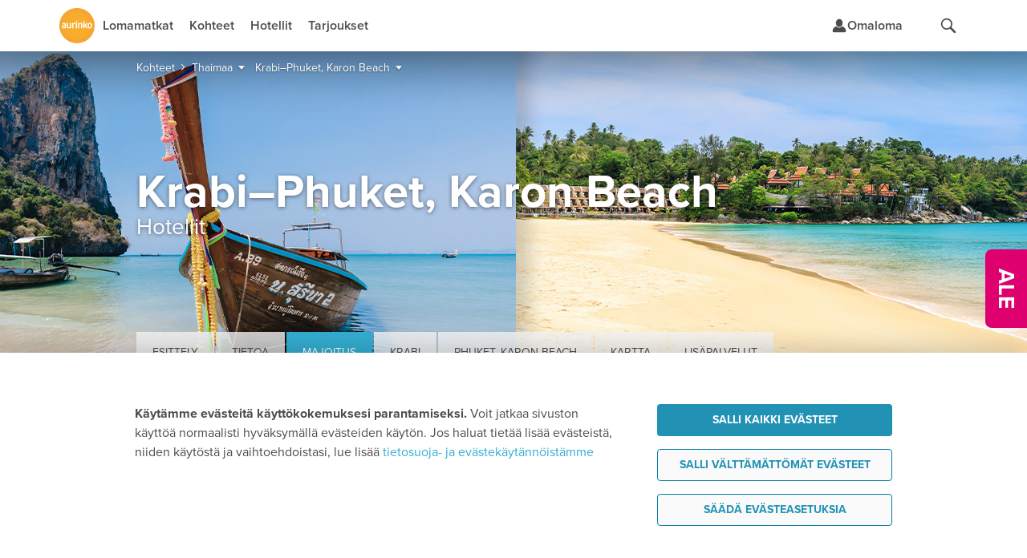

--- FILE ---
content_type: text/html;charset=UTF-8
request_url: https://www.aurinkomatkat.fi/thaimaa/krabi-phuket-karon-beach/hotellit?filterType=yhdistelma&order=aurinkoluokka-asc&prev=WzEsIlRoYWltYWEiLCJSZWQgR2luZ2VyIENoaWMgUmVzb3J0IC0gQmV5b25kIFJlc29ydCBLYXJvbiIsMjAwMDAwMTIwNiwiVEhDTzAwMzJfQU5TRTAwMjdfQU5TRTAxMTIiXQ
body_size: 34808
content:

<!DOCTYPE html>

<html class="fi no-js v5 a-grade" lang="fi">
<head>
  <meta http-equiv="X-UA-Compatible" content="IE=edge,chrome=1">
  <meta id="viewport" name="viewport" content="width=device-width,initial-scale=1.0,minimum-scale=1.0">
  <meta charset="utf-8">
  <meta name="msapplication-config" content="none"/>


  <title>Hotellit - Krabi–Phuket, Karon Beach - Thaimaa | Aurinkomatkat</title>

  <link rel="preconnect"  href="https://resources.aurinkomatkat.fi" /><link rel="preconnect"  href="https://cms.aurinkomatkat.fi" /><link rel="preconnect"  href="https://www.googletagmanager.com" />

  <link rel="shortcut icon" href="https://resources.aurinkomatkat.fi/v3/img/favicon.png">
  <link rel="apple-touch-icon" href="https://resources.aurinkomatkat.fi/v3/img/apple-touch-icon.png">
  <link rel="image_src" type="image/png" href="https://resources.aurinkomatkat.fi/v3/img/logo.png">

  <link href="https://plus.google.com/+Aurinkomatkat" rel="publisher" />
  <link href="https://plus.google.com/+Aurinkomatkat" rel="author" />
  
  
    
    <link href="https://www.aurinkomatkat.fi/thaimaa/krabi-phuket-karon-beach/hotellit" rel="canonical"/>
    <meta class="elastic" name="last_url_part" content="hotellit">
  
  

  
    
  

  <meta property="og:image" content="http://resources.aurinkomatkat.fi/v3/img/logo.png"/>
  <meta property="og:image:secure_url" content="https://resources.aurinkomatkat.fi/v3/img/logo.png"/>

  
  <meta name="google-site-verification" content="n-i9comuY1XFJ877D9gOEAv7q-Cx0HKqvJ3SR_IsqE4"/>
  <meta name="msvalidate.01" content="290C55BCA1F59C9AD18B8A77963A9140"/>
  <meta property="fb:pages" content="313183945791"/>

  

<link rel="preload" as="font" href="/v5/fonts/proximanova-light.woff2" type="font/woff2" crossorigin="anonymous">
<link rel="preload" as="font" href="/v5/fonts/proximanova-regular.woff2" type="font/woff2" crossorigin="anonymous">
<link rel="preload" as="font" href="/v5/fonts/proximanova-semibold.woff2" type="font/woff2" crossorigin="anonymous">
<link rel="preload" as="font" href="/v5/fonts/proximanova-bold.woff2" type="font/woff2" crossorigin="anonymous">
<link rel="preload" as="font" href="/v5/fonts/proximanova-extrabold.woff2" type="font/woff2" crossorigin="anonymous">
<link rel="preload" as="font" href="/v5/fonts/proximanova-black.woff2" type="font/woff2" crossorigin="anonymous">
<link rel="preload" as="font" href="/v5/icon-fonts/am-fonticon_77142e21fcde6fbe01f4190b409e7942.woff" crossorigin="anonymous">

<style type="text/css">
  @font-face {
      font-family: 'ProximaNovaLight';
      src: url('/v5/fonts/proximanova-light.woff2') format('woff2'),
           url('/v5/fonts/proximanova-light.woff') format('woff'),
           url('/v5/fonts/proximanova-light.ttf') format('truetype');
      font-weight: normal;
      font-style: normal;
      font-display: swap;
  }
  @font-face {
      font-family: 'ProximaNovaRegular';
      src: url('/v5/fonts/proximanova-regular.woff2') format('woff2'),
           url('/v5/fonts/proximanova-regular.woff') format('woff'),
           url('/v5/fonts/proximanova-regular.ttf') format('truetype');
      font-weight: normal;
      font-style: normal;
      font-display: swap;
  }
  @font-face {
      font-family: 'ProximaNovaSemibold';
      src: url('/v5/fonts/proximanova-semibold.woff2') format('woff2'),
           url('/v5/fonts/proximanova-semibold.woff') format('woff'),
           url('/v5/fonts/proximanova-semibold.ttf') format('truetype');
      font-weight: normal;
      font-style: normal;
      font-display: swap;
  }
   @font-face {
        font-family: 'ProximaNovaBold';
        src: url('/v5/fonts/proximanova-bold.woff2') format('woff2'),
             url('/v5/fonts/proximanova-bold.woff') format('woff'),
             url('/v5/fonts/proximanova-bold.ttf') format('truetype');
        font-weight: normal;
        font-style: normal;
        font-display: swap;
    }
  @font-face {
      font-family: 'ProximaNovaExtraBold';
      src: url('/v5/fonts/proximanova-extrabold.woff2') format('woff2'),
           url('/v5/fonts/proximanova-extrabold.woff') format('woff'),
           url('/v5/fonts/proximanova-extrabold.ttf') format('truetype');
      font-weight: normal;
      font-style: normal;
      font-display: swap;
  }
  @font-face {
      font-family: 'ProximaNovaBlack';
      src: url('/v5/fonts/proximanova-black.woff2') format('woff2'),
           url('/v5/fonts/proximanova-black.woff') format('woff'),
           url('/v5/fonts/proximanova-black.ttf') format('truetype');
      font-weight: normal;
      font-style: normal;
      font-display: swap;
  }
  /* V5 */
  @font-face {
    font-family: "am-fonticon";
    src: url("/v5/icon-fonts/am-fonticon_77142e21fcde6fbe01f4190b409e7942.eot");
    src: url("/v5/icon-fonts/am-fonticon_77142e21fcde6fbe01f4190b409e7942.eot?#iefix") format("embedded-opentype"),
       url("/v5/icon-fonts/am-fonticon_77142e21fcde6fbe01f4190b409e7942.woff") format("woff"),
       url("/v5/icon-fonts/am-fonticon_77142e21fcde6fbe01f4190b409e7942.ttf") format("truetype"),
       url("/v5/icon-fonts/am-fonticon_77142e21fcde6fbe01f4190b409e7942.svg#am-fonticon") format("svg");
    font-weight: normal;
    font-style: normal;
  }

</style>
<link rel="stylesheet" href="/v5/css/main.css?v=V2B18mCgaWN8YFc3vuw2JA" media="screen"/>




  <link rel="stylesheet" href="/v5/css/offers.css?v=V2B18mCgaWN8YFc3vuw2JA" media="screen" />





  <link rel="stylesheet" href="/v5/css/locations-blessed1.css?v=V2B18mCgaWN8YFc3vuw2JA" />
  <link rel="stylesheet" href="/v5/css/locations.css?v=V2B18mCgaWN8YFc3vuw2JA" />












  <link rel="stylesheet" href="/v6/dist/main.TUX3L2RA.css" />


  <script src="/v5/js/vendor/modernizr-2.8.3.min.js?v=V2B18mCgaWN8YFc3vuw2JA" charset="utf-8"></script>

  
  
    <script charset="utf-8">
      var logging = logging || {};
      logging.errorUrl = '/js-log/error';
      logging.reactErrorUrl = '/js-log/react-error';
      logging.traceKitUrl = '/v5/js/vendor/tracekit.js?v=V2B18mCgaWN8YFc3vuw2JA';
      logging.versionHash = 'V2B18mCgaWN8YFc3vuw2JA';
    </script>
    <script src="/v5/js/lib/logging/logging.js?v=V2B18mCgaWN8YFc3vuw2JA" charset="utf-8"></script>
  

  
  <!--[if lt IE 9]>
  <script src="/v3/js/vendor/ie8responsive-min.js?v=V2B18mCgaWN8YFc3vuw2JA" charset="utf-8"></script>
  <![endif]-->

  
  <script>
    if (Function('/*@cc_on return document.documentMode===10@*/')()){
        document.documentElement.className+=' ie10 ie';
    }
  </script>

  
  
  <meta name="description" class="swiftype" data-type="string" content="Krabi–Karon Beach-yhdistelmämatka. Hotellit ja majoitusvaihtoehdot Krabissa ja Karon Beachilla löydät Aurinkomatkoilta!"/>
  <meta name="thumbnail" content="https://resources.aurinkomatkat.fi/Images/krabi_karon_beach_si.jpg"/>
  <meta name="layout" content="v3/am/mainResponsive"/>
  <link rel="stylesheet" href="/v6/dist/locations.SNMMZ7Q6.css" />

  <!-- KRAKA  -->


  



  <!-- Open Datalayer -->
   <script>
     window.dataLayer = window.dataLayer || [];
  </script>

  

  
  <script>
    if (window.localStorage && window.localStorage.getItem('continueBooking')) {
      dataLayer.push({ event: 'gatracking', continue_booking: true })
    } else {
      window.dataLayer.push({ event: 'gatracking', continue_booking: false })
    }
  </script>
  
    <!-- Google Tag Manager -->
    
  <script>(function(w,d,s,l,i){w[l]=w[l]||[];w[l].push({'gtm.start':
  new Date().getTime(),event:'gtm.js'});var f=d.getElementsByTagName(s)[0],
  j=d.createElement(s),dl=l!='dataLayer'?'&l='+l:'';j.async=true;j.src=
  'https://www.googletagmanager.com/gtm.js?id='+i+dl;f.parentNode.insertBefore(j,f);
  })(window,document,'script','dataLayer','GTM-5557J8F');</script>
    
    <!-- End Google Tag Manager -->
  

  <!-- GA datalayer general events -->
  
    



</head>
<body onload="" style="" class="locations resortpage mcg">
  <!-- dynamic start -->
  
  
<!-- Google ecomm start -->
  <script>
    window.dataLayer = window.dataLayer || [];
  </script>

<!-- Legacy Datalayerdata -->
<script>
  
  


  
    window.dataLayer.push({"event":"gatracking","gadestcode":"KRAKA"});
  


  
  

</script>
<!-- Google ecomm end -->


  <!-- dynamic end -->
  

<!-- Google Tag Manager -->

  
    
    <noscript><iframe src="//www.googletagmanager.com/ns.html?id=GTM-5557J8F" height="0" width="0" style="display:none;visibility:hidden"></iframe></noscript>
    
  


<!-- End Google Tag Manager -->

  <!-- Chat dialog -->
  



    <script type="text/javascript">
        var __TRAVEL_ASSISTANT_CONSTANTS__ = {
            scriptUrl: '/v6/chat-dist/travelassistant-standalone.M5C3DBSJ.js',
            styleUrl: '/v6/chat-dist/travelassistant-standalone.NTBXX44P.css',
            sessionEndpoint: '/travel-assistant/chat-session',
            chatActionEndpoint: '/travel-assistant/post-action',
            chatSubscriptionEndpoint: '/travel-assistant/subscribe',
            chatReviewEndpoint: '/travel-assistant/post-review',
            chatMessageFeedbackEndpoint: '/travel-assistant/post-chat-message-feedback',
            getPermissionsEndpoint: '/travel-assistant/get-permission-status',
            chatInspectorAction: '',
            isSessionCreationAllowed: true,
            isSessionThrottlingActive: false,
            isChatDebugEnabled: false,
            isInitiallyOpen: false,
            isInitiallyOpenOnWideDesktop: false,
            isTravelAssistantEnabled: true,
            hasInspectorLink: false,
            maxUserInputLength: 1000,
            formData: {"departureLocations":[{"value":"HEL","label":"Helsinki","labelInflected":"Helsingistä","arrivalLocations":["C-AE","R-ABU","R-ABDXB","R-AJM","R-DXB","R-RSK","R-RSDXB","C-ES","A-COSO","R-BEN","R-AGP","R-MRB","R-NER","R-TOR","A-MALL","R-ALC","R-ALPMI","R-CPI","R-CPPMI","R-CAO","R-PMI","R-PDP","R-POL","R-PNO","R-PUS","R-PUPMI","R-SAN","C-IT","A-GARD","R-BRD","R-GAR","R-LMO","R-MAL","R-PDG","R-RIV","R-SIR","A-SICI","R-CEF","R-LET","R-NAX","R-TAO","A-NAPO","R-SOR","R-ISC","C-CAN","R-GOM","A-FUER","R-FUS","R-FUE","R-ECO","R-JND","A-GRAN","R-AGE","R-AGU","R-LPA","R-LPAAG","R-LPAMA","R-LPAME","R-LPAPD","R-MAS","R-MEL","R-PDI","R-PLT","R-MOG","R-PRC","R-SAG","A-LANZ","R-CST","R-BLA","R-ACE","A-TENE","R-FAN","R-LAB","R-LOC","R-GIG","R-PLP","R-PLA","R-PDC","R-PUCO","R-PUPL","R-SCR","R-SACO","R-SAPL","C-GR","R-NXO","R-NXOST","R-STR","R-ZAK","A-COS","R-KRD","R-KOS","R-MRA","R-TIG","A-CRET","R-AGI","R-HAN","R-HER","R-KAL","R-PAL","R-RET","A-PREV","R-LEF","R-PGA","R-SIV","A-RHOD","R-FAL","R-IAL","R-IXI","R-KLY","R-KLYRH","R-LIN","R-LINRH","R-RHO","C-HR","R-CAV","R-DBV","R-MLI","C-CY","R-AIA","R-LCA","R-LCAIA","R-LCPRO","R-LIM","R-PAF","R-PRO","C-PT","A-ALGA","R-ALB","R-ALV","R-LAG","R-LAGAL","R-PRA","R-VIL","R-FNC","C-TH","R-BKK","R-KAKHA","R-CHA","R-CHBKK","R-HUA","R-HUBKK","R-KHO","R-KHA","R-KLM","R-CHGBK","R-CHGPA","R-LNT","R-LAKHA","R-LAKRA","R-KOHKR","R-KOHKA","R-KOHPA","R-SMTBK","R-SMTPA","R-KRA","R-KRAKH","R-KRAKA","R-KRAKT","R-KRAPA","R-PAT","R-PABKK","R-KRKHA","R-PTKHA","R-RAY","R-RABKK","A-PHUK","R-BNG","R-KRN","R-KAT","R-PLG","R-MAI","R-NAI","R-PTO","R-RAW","C-TR","A-ANTA","R-ALA","R-KON","R-SID"]},{"value":"OUL","label":"Oulu","labelInflected":"Oulusta","arrivalLocations":["C-AE","R-ABU","R-ABDXB","R-AJM","R-DXB","R-RSK","R-RSDXB","C-ES","A-COSO","R-BEN","R-AGP","R-MRB","R-NER","R-TOR","A-MALL","R-ALC","R-ALPMI","R-CPI","R-CPPMI","R-CAO","R-PMI","R-PDP","R-PNO","R-PUS","R-PUPMI","R-SAN","C-IT","A-GARD","R-BRD","R-GAR","R-LMO","R-MAL","R-PDG","R-RIV","R-SIR","A-SICI","R-CEF","R-LET","R-NAX","R-TAO","A-NAPO","R-SOR","R-ISC","C-CAN","R-GOM","A-FUER","R-FUS","R-FUE","R-ECO","R-JND","A-GRAN","R-AGE","R-AGU","R-LPA","R-LPAAG","R-LPAMA","R-LPAME","R-LPAPD","R-MAS","R-MEL","R-PDI","R-PLT","R-MOG","R-PRC","R-SAG","A-LANZ","R-CST","R-BLA","R-ACE","A-TENE","R-FAN","R-LAB","R-LOC","R-GIG","R-PLP","R-PLA","R-PDC","R-PUCO","R-PUPL","R-SCR","R-SACO","R-SAPL","C-GR","R-NXO","R-NXOST","R-STR","R-ZAK","A-COS","R-KRD","R-KOS","R-MRA","R-TIG","A-CRET","R-AGI","R-HAN","R-HER","R-KAL","R-PAL","R-RET","A-PREV","R-LEF","R-PGA","R-SIV","A-RHOD","R-FAL","R-IAL","R-IXI","R-KLY","R-KLYRH","R-LIN","R-LINRH","R-RHO","C-HR","R-CAV","R-DBV","R-MLI","C-CY","R-AIA","R-LCA","R-LCAIA","R-LCPRO","R-LIM","R-PAF","R-PRO","C-PT","A-ALGA","R-ALB","R-ALV","R-LAG","R-LAGAL","R-PRA","R-VIL","R-FNC","C-TH","R-BKK","R-KAKHA","R-CHA","R-CHBKK","R-HUA","R-HUBKK","R-KHO","R-KHA","R-KLM","R-CHGBK","R-CHGPA","R-LNT","R-LAKHA","R-LAKRA","R-KOHKR","R-KOHKA","R-KOHPA","R-SMTBK","R-SMTPA","R-KRA","R-KRAKH","R-KRAKA","R-KRAKT","R-KRAPA","R-PAT","R-PABKK","R-KRKHA","R-PTKHA","R-RAY","R-RABKK","A-PHUK","R-BNG","R-KRN","R-KAT","R-PLG","R-MAI","R-NAI","R-PTO","R-RAW","C-TR","A-ANTA","R-ALA","R-KON","R-SID"]},{"value":"KUO","label":"Kuopio","labelInflected":"Kuopiosta","arrivalLocations":["C-AE","R-ABU","R-ABDXB","R-AJM","R-DXB","R-RSK","R-RSDXB","C-ES","A-COSO","R-BEN","R-AGP","R-MRB","R-NER","R-TOR","A-MALL","R-ALC","R-ALPMI","R-CPI","R-CPPMI","R-CAO","R-PMI","R-PDP","R-PNO","R-PUS","R-PUPMI","R-SAN","C-IT","A-GARD","R-BRD","R-GAR","R-LMO","R-MAL","R-PDG","R-RIV","R-SIR","A-SICI","R-CEF","R-LET","R-NAX","R-TAO","A-NAPO","R-SOR","R-ISC","C-CAN","R-GOM","A-FUER","R-FUS","R-FUE","R-ECO","R-JND","A-GRAN","R-AGE","R-AGU","R-LPA","R-LPAAG","R-LPAMA","R-LPAME","R-LPAPD","R-MAS","R-MEL","R-PDI","R-PLT","R-MOG","R-PRC","R-SAG","A-LANZ","R-CST","R-BLA","R-ACE","A-TENE","R-FAN","R-LAB","R-LOC","R-GIG","R-PLP","R-PLA","R-PDC","R-PUCO","R-PUPL","R-SCR","R-SACO","R-SAPL","C-GR","R-NXO","R-NXOST","R-STR","R-ZAK","A-COS","R-KRD","R-KOS","R-MRA","R-TIG","A-CRET","R-AGI","R-HAN","R-HER","R-KAL","R-PAL","R-RET","A-PREV","R-LEF","R-PGA","R-SIV","A-RHOD","R-FAL","R-IAL","R-IXI","R-KLY","R-KLYRH","R-LIN","R-LINRH","R-RHO","C-HR","R-CAV","R-DBV","R-MLI","C-CY","R-AIA","R-LCA","R-LCAIA","R-LCPRO","R-LIM","R-PAF","R-PRO","C-PT","A-ALGA","R-ALB","R-ALV","R-LAG","R-LAGAL","R-PRA","R-VIL","R-FNC","C-TH","R-BKK","R-KAKHA","R-CHA","R-CHBKK","R-HUA","R-HUBKK","R-KHO","R-KHA","R-KLM","R-CHGBK","R-CHGPA","R-LNT","R-LAKHA","R-LAKRA","R-KOHKR","R-KOHKA","R-KOHPA","R-SMTBK","R-SMTPA","R-KRA","R-KRAKH","R-KRAKA","R-KRAKT","R-KRAPA","R-PAT","R-PABKK","R-KRKHA","R-PTKHA","R-RAY","R-RABKK","A-PHUK","R-BNG","R-KRN","R-KAT","R-PLG","R-MAI","R-NAI","R-PTO","R-RAW","C-TR","A-ANTA","R-ALA","R-KON","R-SID"]},{"value":"RVN","label":"Rovaniemi","labelInflected":"Rovaniemeltä","arrivalLocations":["C-AE","R-ABU","R-ABDXB","R-AJM","R-DXB","R-RSK","R-RSDXB","C-ES","A-COSO","R-BEN","R-AGP","R-MRB","R-NER","R-TOR","A-MALL","R-ALC","R-ALPMI","R-CPI","R-CPPMI","R-CAO","R-PMI","R-PDP","R-PNO","R-PUS","R-PUPMI","R-SAN","C-IT","A-GARD","R-BRD","R-GAR","R-LMO","R-MAL","R-PDG","R-RIV","R-SIR","A-SICI","R-CEF","R-LET","R-NAX","R-TAO","A-NAPO","R-SOR","R-ISC","C-CAN","R-GOM","A-FUER","R-FUS","R-FUE","R-ECO","R-JND","A-GRAN","R-AGE","R-AGU","R-LPA","R-LPAAG","R-LPAMA","R-LPAME","R-LPAPD","R-MAS","R-MEL","R-PDI","R-PLT","R-MOG","R-PRC","R-SAG","A-LANZ","R-CST","R-BLA","R-ACE","A-TENE","R-FAN","R-LAB","R-LOC","R-GIG","R-PLP","R-PLA","R-PDC","R-PUCO","R-PUPL","R-SCR","R-SACO","R-SAPL","C-GR","R-NXO","R-NXOST","R-STR","R-ZAK","A-COS","R-KRD","R-KOS","R-MRA","R-TIG","A-CRET","R-AGI","R-HAN","R-HER","R-KAL","R-PAL","R-RET","A-PREV","R-LEF","R-PGA","R-SIV","A-RHOD","R-FAL","R-IAL","R-IXI","R-KLY","R-KLYRH","R-LIN","R-LINRH","R-RHO","C-HR","R-CAV","R-DBV","R-MLI","C-CY","R-AIA","R-LCA","R-LCAIA","R-LCPRO","R-LIM","R-PAF","R-PRO","C-PT","A-ALGA","R-ALB","R-ALV","R-LAG","R-LAGAL","R-PRA","R-VIL","R-FNC","C-TH","R-BKK","R-KAKHA","R-CHA","R-CHBKK","R-HUA","R-HUBKK","R-KHO","R-KHA","R-KLM","R-CHGBK","R-CHGPA","R-LNT","R-LAKHA","R-LAKRA","R-KOHKR","R-KOHKA","R-KOHPA","R-SMTBK","R-SMTPA","R-KRA","R-KRAKH","R-KRAKA","R-KRAKT","R-KRAPA","R-PAT","R-PABKK","R-KRKHA","R-PTKHA","R-RAY","R-RABKK","A-PHUK","R-BNG","R-KRN","R-KAT","R-PLG","R-MAI","R-NAI","R-PTO","R-RAW","C-TR","A-ANTA","R-ALA","R-KON","R-SID"]},{"value":"VAA","label":"Vaasa","labelInflected":"Vaasasta","arrivalLocations":["C-AE","R-ABU","R-ABDXB","R-AJM","R-DXB","R-RSK","R-RSDXB","C-ES","A-COSO","R-BEN","R-AGP","R-MRB","R-NER","R-TOR","A-MALL","R-ALC","R-ALPMI","R-CPI","R-CPPMI","R-CAO","R-PMI","R-PDP","R-PNO","R-PUS","R-PUPMI","R-SAN","C-IT","A-GARD","R-BRD","R-GAR","R-LMO","R-MAL","R-PDG","R-RIV","R-SIR","A-SICI","R-CEF","R-LET","R-NAX","R-TAO","A-NAPO","R-SOR","R-ISC","C-CAN","R-GOM","A-FUER","R-FUS","R-FUE","R-ECO","R-JND","A-GRAN","R-AGE","R-AGU","R-LPA","R-LPAAG","R-LPAMA","R-LPAME","R-LPAPD","R-MAS","R-MEL","R-PDI","R-PLT","R-MOG","R-PRC","R-SAG","A-LANZ","R-CST","R-BLA","R-ACE","A-TENE","R-FAN","R-LAB","R-LOC","R-GIG","R-PLP","R-PLA","R-PDC","R-PUCO","R-PUPL","R-SCR","R-SACO","R-SAPL","C-GR","R-NXO","R-NXOST","R-STR","R-ZAK","A-COS","R-KRD","R-KOS","R-MRA","R-TIG","A-CRET","R-AGI","R-HAN","R-HER","R-KAL","R-PAL","R-RET","A-PREV","R-LEF","R-PGA","R-SIV","A-RHOD","R-FAL","R-IAL","R-IXI","R-KLY","R-KLYRH","R-LIN","R-LINRH","R-RHO","C-HR","R-CAV","R-DBV","R-MLI","C-CY","R-AIA","R-LCA","R-LCAIA","R-LCPRO","R-LIM","R-PAF","R-PRO","C-PT","A-ALGA","R-ALB","R-ALV","R-LAG","R-LAGAL","R-PRA","R-VIL","R-FNC","C-TH","R-BKK","R-KAKHA","R-CHA","R-CHBKK","R-HUA","R-HUBKK","R-KHO","R-KHA","R-KLM","R-CHGBK","R-CHGPA","R-LNT","R-LAKHA","R-LAKRA","R-KOHKR","R-KOHKA","R-KOHPA","R-SMTBK","R-SMTPA","R-KRA","R-KRAKH","R-KRAKA","R-KRAKT","R-KRAPA","R-PAT","R-PABKK","R-KRKHA","R-PTKHA","R-RAY","R-RABKK","A-PHUK","R-BNG","R-KRN","R-KAT","R-PLG","R-MAI","R-NAI","R-PTO","R-RAW","C-TR","A-ANTA","R-ALA","R-KON","R-SID"]}],"arrivalLocations":[{"value":"ALL","label":"Kaikki kohteet","level":0,"children":[],"searchable":[{"from":"2026-01-19","to":"2027-04-30"}]},{"value":"C-AE","label":"Arabiemiirikunnat","level":0,"children":["R-ABU","R-ABDXB","R-AJM","R-DXB","R-RSK","R-RSDXB"],"searchable":[{"from":"2026-01-20","to":"2026-03-28"}]},{"value":"R-ABU","label":"Abu Dhabi","parent":"C-AE","level":1,"children":[],"searchable":[{"from":"2026-01-20","to":"2026-03-28"}]},{"value":"R-ABDXB","label":"Abu Dhabi–Dubai","parent":"C-AE","level":1,"children":[],"searchable":[{"from":"2026-01-20","to":"2026-03-28"}]},{"value":"R-AJM","label":"Ajman","parent":"C-AE","level":1,"children":[],"searchable":[{"from":"2026-01-20","to":"2026-03-28"}]},{"value":"R-DXB","label":"Dubai","parent":"C-AE","level":1,"children":[],"searchable":[{"from":"2026-01-20","to":"2026-03-28"}]},{"value":"R-RSK","label":"Ras al Khaimah","parent":"C-AE","level":1,"children":[],"searchable":[{"from":"2026-01-20","to":"2026-03-28"}]},{"value":"R-RSDXB","label":"Ras al Khaimah–Dubai","parent":"C-AE","level":1,"children":[],"searchable":[{"from":"2026-01-20","to":"2026-03-28"}]},{"value":"C-ES","label":"Espanja","level":0,"children":["A-COSO","A-MALL"],"searchable":[{"from":"2026-01-20","to":"2026-11-13"}]},{"value":"A-COSO","label":"Costa del Sol","parent":"C-ES","level":1,"children":["R-BEN","R-AGP","R-MRB","R-NER","R-TOR"],"searchable":[{"from":"2026-01-20","to":"2026-10-31"}]},{"value":"R-BEN","label":"Benalmadena","parent":"A-COSO","level":2,"children":[],"searchable":[{"from":"2026-01-20","to":"2026-10-31"}]},{"value":"R-AGP","label":"Fuengirola","parent":"A-COSO","level":2,"children":[],"searchable":[{"from":"2026-01-20","to":"2026-10-31"}]},{"value":"R-MRB","label":"Marbella","parent":"A-COSO","level":2,"children":[],"searchable":[{"from":"2026-01-20","to":"2026-10-31"}]},{"value":"R-NER","label":"Nerja","parent":"A-COSO","level":2,"children":[],"searchable":[{"from":"2026-01-20","to":"2026-10-31"}]},{"value":"R-TOR","label":"Torremolinos","parent":"A-COSO","level":2,"children":[],"searchable":[{"from":"2026-01-20","to":"2026-10-31"}]},{"value":"A-MALL","label":"Mallorca","parent":"C-ES","level":1,"children":["R-ALC","R-ALPMI","R-CPI","R-CPPMI","R-CAO","R-PMI","R-PDP","R-POL","R-PNO","R-PUS","R-PUPMI","R-SAN"],"searchable":[{"from":"2026-03-26","to":"2026-11-13"}]},{"value":"R-ALC","label":"Alcudia","parent":"A-MALL","level":2,"children":[],"searchable":[{"from":"2026-04-01","to":"2026-10-24"}]},{"value":"R-ALPMI","label":"Alcudia–Palma","parent":"A-MALL","level":2,"children":[],"searchable":[{"from":"2026-04-01","to":"2026-10-24"}]},{"value":"R-CPI","label":"Ca'n Picafort","parent":"A-MALL","level":2,"children":[],"searchable":[{"from":"2026-04-01","to":"2026-10-24"}]},{"value":"R-CPPMI","label":"Ca'n Picafort–Palma","parent":"A-MALL","level":2,"children":[],"searchable":[{"from":"2026-04-01","to":"2026-10-24"}]},{"value":"R-CAO","label":"Cala d'Or","parent":"A-MALL","level":2,"children":[],"searchable":[{"from":"2026-04-01","to":"2026-10-24"}]},{"value":"R-PMI","label":"Palma","parent":"A-MALL","level":2,"children":[],"searchable":[{"from":"2026-03-26","to":"2026-11-13"}]},{"value":"R-PDP","label":"Playa de Palma","parent":"A-MALL","level":2,"children":[],"searchable":[{"from":"2026-04-01","to":"2026-10-24"}]},{"value":"R-POL","label":"Puerto Pollensa","parent":"A-MALL","level":2,"children":[],"searchable":[{"from":"2026-04-01","to":"2026-10-24"}]},{"value":"R-PNO","label":"Palma Nova","parent":"A-MALL","level":2,"children":[],"searchable":[{"from":"2026-04-01","to":"2026-10-24"}]},{"value":"R-PUS","label":"Puerto de Sóller","parent":"A-MALL","level":2,"children":[],"searchable":[{"from":"2026-03-26","to":"2026-11-13"}]},{"value":"R-PUPMI","label":"Puerto de Sóller–Palma","parent":"A-MALL","level":2,"children":[],"searchable":[{"from":"2026-04-01","to":"2026-10-24"}]},{"value":"R-SAN","label":"Santa Ponsa","parent":"A-MALL","level":2,"children":[],"searchable":[{"from":"2026-04-01","to":"2026-10-24"}]},{"value":"C-IT","label":"Italia","level":0,"children":["A-GARD","A-SICI","A-NAPO"],"searchable":[{"from":"2026-01-20","to":"2026-11-13"}]},{"value":"A-GARD","label":"Gardajärvi","parent":"C-IT","level":1,"children":["R-BRD","R-GAR","R-LMO","R-MAL","R-PDG","R-RIV","R-SIR"],"searchable":[{"from":"2026-04-29","to":"2026-10-24"}]},{"value":"R-BRD","label":"Bardolino","parent":"A-GARD","level":2,"children":[],"searchable":[{"from":"2026-04-29","to":"2026-10-24"}]},{"value":"R-GAR","label":"Garda","parent":"A-GARD","level":2,"children":[],"searchable":[{"from":"2026-04-29","to":"2026-10-24"}]},{"value":"R-LMO","label":"Limone","parent":"A-GARD","level":2,"children":[],"searchable":[{"from":"2026-04-29","to":"2026-10-24"}]},{"value":"R-MAL","label":"Malcesine","parent":"A-GARD","level":2,"children":[],"searchable":[{"from":"2026-04-29","to":"2026-10-24"}]},{"value":"R-PDG","label":"Peschiera del Garda","parent":"A-GARD","level":2,"children":[],"searchable":[{"from":"2026-04-29","to":"2026-10-24"}]},{"value":"R-RIV","label":"Riva","parent":"A-GARD","level":2,"children":[],"searchable":[{"from":"2026-04-29","to":"2026-10-24"}]},{"value":"R-SIR","label":"Sirmione","parent":"A-GARD","level":2,"children":[],"searchable":[{"from":"2026-04-29","to":"2026-10-24"}]},{"value":"A-SICI","label":"Sisilia","parent":"C-IT","level":1,"children":["R-CEF","R-LET","R-NAX","R-TAO"],"searchable":[{"from":"2026-04-01","to":"2026-10-25"}]},{"value":"R-CEF","label":"Cefalù","parent":"A-SICI","level":2,"children":[],"searchable":[{"from":"2026-04-01","to":"2026-10-25"}]},{"value":"R-LET","label":"Letojanni","parent":"A-SICI","level":2,"children":[],"searchable":[{"from":"2026-04-01","to":"2026-10-25"}]},{"value":"R-NAX","label":"Giardini Naxos","parent":"A-SICI","level":2,"children":[],"searchable":[{"from":"2026-04-01","to":"2026-10-25"}]},{"value":"R-TAO","label":"Taormina","parent":"A-SICI","level":2,"children":[],"searchable":[{"from":"2026-04-01","to":"2026-10-25"}]},{"value":"A-NAPO","label":"Napolinlahti","parent":"C-IT","level":1,"children":["R-SOR","R-ISC"],"searchable":[{"from":"2026-04-02","to":"2026-10-29"}]},{"value":"R-SOR","label":"Sorrento","parent":"A-NAPO","level":2,"children":[],"searchable":[{"from":"2026-04-02","to":"2026-10-29"}]},{"value":"R-ISC","label":"Ischia","parent":"A-NAPO","level":2,"children":[],"searchable":[{"from":"2026-04-02","to":"2026-10-29"}]},{"value":"C-CAN","label":"Kanariansaaret","level":0,"children":["R-GOM","A-FUER","A-GRAN","A-LANZ","A-TENE"],"searchable":[{"from":"2026-01-20","to":"2026-04-30"},{"from":"2026-09-26","to":"2027-03-28"}]},{"value":"R-GOM","label":"La Gomera","parent":"C-CAN","level":1,"children":[],"searchable":[{"from":"2026-01-20","to":"2026-03-27"},{"from":"2026-09-26","to":"2027-03-28"}]},{"value":"A-FUER","label":"Fuerteventura","parent":"C-CAN","level":1,"children":["R-FUS","R-FUE","R-ECO","R-JND"],"searchable":[{"from":"2026-01-20","to":"2026-04-10"}]},{"value":"R-FUS","label":"Caleta de Fuste","parent":"A-FUER","level":2,"children":[],"searchable":[{"from":"2026-01-20","to":"2026-04-10"}]},{"value":"R-FUE","label":"Corralejo","parent":"A-FUER","level":2,"children":[],"searchable":[{"from":"2026-01-20","to":"2026-04-10"}]},{"value":"R-ECO","label":"El Cotillo","parent":"A-FUER","level":2,"children":[],"searchable":[{"from":"2026-01-20","to":"2026-04-10"}]},{"value":"R-JND","label":"Jandia","parent":"A-FUER","level":2,"children":[],"searchable":[{"from":"2026-01-20","to":"2026-04-10"}]},{"value":"A-GRAN","label":"Gran Canaria","parent":"C-CAN","level":1,"children":["R-AGE","R-AGU","R-LPA","R-LPAAG","R-LPAMA","R-LPAME","R-LPAPD","R-MAS","R-MEL","R-PDI","R-PLT","R-MOG","R-PRC","R-SAG"],"searchable":[{"from":"2026-01-20","to":"2026-04-30"},{"from":"2026-09-26","to":"2027-03-27"}]},{"value":"R-AGE","label":"Agaete","parent":"A-GRAN","level":2,"children":[],"searchable":[{"from":"2026-01-20","to":"2026-04-18"}]},{"value":"R-AGU","label":"Arguineguin","parent":"A-GRAN","level":2,"children":[],"searchable":[{"from":"2026-01-20","to":"2026-04-18"},{"from":"2026-09-26","to":"2027-03-27"}]},{"value":"R-LPA","label":"Las Palmas","parent":"A-GRAN","level":2,"children":[],"searchable":[{"from":"2026-01-20","to":"2026-04-30"},{"from":"2026-09-26","to":"2027-03-27"}]},{"value":"R-LPAAG","label":"Las Palmas–Agaete","parent":"A-GRAN","level":2,"children":[],"searchable":[{"from":"2026-01-20","to":"2026-04-18"}]},{"value":"R-LPAMA","label":"Las Palmas–Maspalomas","parent":"A-GRAN","level":2,"children":[],"searchable":[{"from":"2026-01-20","to":"2026-04-18"}]},{"value":"R-LPAME","label":"Las Palmas–Meloneras","parent":"A-GRAN","level":2,"children":[],"searchable":[{"from":"2026-01-20","to":"2026-04-18"}]},{"value":"R-LPAPD","label":"Las Palmas–Playa del Inglés","parent":"A-GRAN","level":2,"children":[],"searchable":[{"from":"2026-01-20","to":"2026-04-18"}]},{"value":"R-MAS","label":"Maspalomas","parent":"A-GRAN","level":2,"children":[],"searchable":[{"from":"2026-01-20","to":"2026-04-30"},{"from":"2026-09-26","to":"2027-03-27"}]},{"value":"R-MEL","label":"Meloneras","parent":"A-GRAN","level":2,"children":[],"searchable":[{"from":"2026-01-20","to":"2026-04-30"},{"from":"2026-09-26","to":"2027-03-27"}]},{"value":"R-PDI","label":"Playa del Inglés","parent":"A-GRAN","level":2,"children":[],"searchable":[{"from":"2026-01-20","to":"2026-04-30"},{"from":"2026-09-26","to":"2027-03-27"}]},{"value":"R-PLT","label":"Playa Taurito","parent":"A-GRAN","level":2,"children":[],"searchable":[{"from":"2026-01-20","to":"2026-04-18"}]},{"value":"R-MOG","label":"Puerto de Mogan","parent":"A-GRAN","level":2,"children":[],"searchable":[{"from":"2026-01-20","to":"2026-04-18"},{"from":"2026-09-26","to":"2027-03-27"}]},{"value":"R-PRC","label":"Puerto Rico","parent":"A-GRAN","level":2,"children":[],"searchable":[{"from":"2026-01-20","to":"2026-04-18"},{"from":"2026-09-26","to":"2027-03-27"}]},{"value":"R-SAG","label":"San Agustin","parent":"A-GRAN","level":2,"children":[],"searchable":[{"from":"2026-01-20","to":"2026-04-18"},{"from":"2026-09-26","to":"2027-03-27"}]},{"value":"A-LANZ","label":"Lanzarote","parent":"C-CAN","level":1,"children":["R-CST","R-BLA","R-ACE"],"searchable":[{"from":"2026-01-20","to":"2026-04-11"}]},{"value":"R-CST","label":"Costa Teguise","parent":"A-LANZ","level":2,"children":[],"searchable":[{"from":"2026-01-20","to":"2026-04-11"}]},{"value":"R-BLA","label":"Playa Blanca","parent":"A-LANZ","level":2,"children":[],"searchable":[{"from":"2026-01-20","to":"2026-04-11"}]},{"value":"R-ACE","label":"Puerto del Carmen","parent":"A-LANZ","level":2,"children":[],"searchable":[{"from":"2026-01-20","to":"2026-04-11"}]},{"value":"A-TENE","label":"Teneriffa","parent":"C-CAN","level":1,"children":["R-FAN","R-LAB","R-LOC","R-GIG","R-PLP","R-PLA","R-PDC","R-PUCO","R-PUPL","R-SCR","R-SACO","R-SAPL"],"searchable":[{"from":"2026-01-20","to":"2026-04-30"},{"from":"2026-09-26","to":"2027-03-28"}]},{"value":"R-FAN","label":"Costa Adeje","parent":"A-TENE","level":2,"children":[],"searchable":[{"from":"2026-01-20","to":"2026-04-13"},{"from":"2026-09-26","to":"2027-03-28"}]},{"value":"R-LAB","label":"Golf del Sur","parent":"A-TENE","level":2,"children":[],"searchable":[{"from":"2026-01-20","to":"2026-04-13"}]},{"value":"R-LOC","label":"Los Cristianos","parent":"A-TENE","level":2,"children":[],"searchable":[{"from":"2026-01-20","to":"2026-04-13"},{"from":"2026-09-26","to":"2027-03-28"}]},{"value":"R-GIG","label":"Los Gigantes","parent":"A-TENE","level":2,"children":[],"searchable":[{"from":"2026-01-20","to":"2026-04-13"},{"from":"2026-09-26","to":"2027-03-28"}]},{"value":"R-PLP","label":"Playa Paraiso","parent":"A-TENE","level":2,"children":[],"searchable":[{"from":"2026-01-20","to":"2026-04-13"}]},{"value":"R-PLA","label":"Playa de las Américas","parent":"A-TENE","level":2,"children":[],"searchable":[{"from":"2026-01-20","to":"2026-04-13"},{"from":"2026-09-26","to":"2027-03-28"}]},{"value":"R-PDC","label":"Puerto de la Cruz","parent":"A-TENE","level":2,"children":[],"searchable":[{"from":"2026-01-20","to":"2026-04-13"},{"from":"2026-09-26","to":"2027-03-28"}]},{"value":"R-PUCO","label":"Puerto de la Cruz–Costa Adeje","parent":"A-TENE","level":2,"children":[],"searchable":[{"from":"2026-01-20","to":"2026-04-30"}]},{"value":"R-PUPL","label":"Puerto de la Cruz–Playa de las Americas","parent":"A-TENE","level":2,"children":[],"searchable":[{"from":"2026-01-20","to":"2026-04-30"}]},{"value":"R-SCR","label":"Santa Cruz","parent":"A-TENE","level":2,"children":[],"searchable":[{"from":"2026-01-20","to":"2026-04-13"},{"from":"2026-09-26","to":"2027-03-28"}]},{"value":"R-SACO","label":"Santa Cruz–Costa Adeje","parent":"A-TENE","level":2,"children":[],"searchable":[{"from":"2026-01-20","to":"2026-04-30"}]},{"value":"R-SAPL","label":"Santa Cruz–Playa de las Americas","parent":"A-TENE","level":2,"children":[],"searchable":[{"from":"2026-01-20","to":"2026-04-30"}]},{"value":"C-GR","label":"Kreikka","level":0,"children":["R-NXO","R-NXOST","R-STR","R-ZAK","A-COS","A-CRET","A-PREV","A-RHOD"],"searchable":[{"from":"2026-03-26","to":"2026-11-28"}]},{"value":"R-NXO","label":"Naxos","parent":"C-GR","level":1,"children":[],"searchable":[{"from":"2026-05-02","to":"2026-10-24"}]},{"value":"R-NXOST","label":"Naxos–Santorini","parent":"C-GR","level":1,"children":[],"searchable":[{"from":"2026-03-26","to":"2026-11-13"}]},{"value":"R-STR","label":"Santorini","parent":"C-GR","level":1,"children":[],"searchable":[{"from":"2026-05-02","to":"2026-10-24"}]},{"value":"R-ZAK","label":"Zakynthos","parent":"C-GR","level":1,"children":[],"searchable":[{"from":"2026-05-13","to":"2026-09-30"}]},{"value":"A-COS","label":"Kosin saari","parent":"C-GR","level":1,"children":["R-KRD","R-KOS","R-MRA","R-TIG"],"searchable":[{"from":"2026-05-02","to":"2026-10-24"}]},{"value":"R-KRD","label":"Kardamena","parent":"A-COS","level":2,"children":[],"searchable":[{"from":"2026-05-02","to":"2026-10-24"}]},{"value":"R-KOS","label":"Kos","parent":"A-COS","level":2,"children":[],"searchable":[{"from":"2026-05-02","to":"2026-10-24"}]},{"value":"R-MRA","label":"Marmari","parent":"A-COS","level":2,"children":[],"searchable":[{"from":"2026-05-02","to":"2026-10-24"}]},{"value":"R-TIG","label":"Tigaki","parent":"A-COS","level":2,"children":[],"searchable":[{"from":"2026-05-02","to":"2026-10-24"}]},{"value":"A-CRET","label":"Kreeta","parent":"C-GR","level":1,"children":["R-AGI","R-HAN","R-HER","R-KAL","R-PAL","R-RET"],"searchable":[{"from":"2026-03-29","to":"2026-10-31"}]},{"value":"R-AGI","label":"Agios Nikolaos","parent":"A-CRET","level":2,"children":[],"searchable":[{"from":"2026-04-17","to":"2026-10-26"}]},{"value":"R-HAN","label":"Hania","parent":"A-CRET","level":2,"children":[],"searchable":[{"from":"2026-03-29","to":"2026-10-31"}]},{"value":"R-HER","label":"Hersonissos","parent":"A-CRET","level":2,"children":[],"searchable":[{"from":"2026-04-17","to":"2026-10-26"}]},{"value":"R-KAL","label":"Kalives","parent":"A-CRET","level":2,"children":[],"searchable":[{"from":"2026-03-29","to":"2026-10-31"}]},{"value":"R-PAL","label":"Paleohora","parent":"A-CRET","level":2,"children":[],"searchable":[{"from":"2026-03-29","to":"2026-10-31"}]},{"value":"R-RET","label":"Rethymnon","parent":"A-CRET","level":2,"children":[],"searchable":[{"from":"2026-03-29","to":"2026-10-31"}]},{"value":"A-PREV","label":"Prevezan alue","parent":"C-GR","level":1,"children":["R-LEF","R-PGA","R-SIV"],"searchable":[{"from":"2026-05-02","to":"2026-10-24"}]},{"value":"R-LEF","label":"Lefkas","parent":"A-PREV","level":2,"children":[],"searchable":[{"from":"2026-05-02","to":"2026-10-24"}]},{"value":"R-PGA","label":"Parga","parent":"A-PREV","level":2,"children":[],"searchable":[{"from":"2026-05-02","to":"2026-10-24"}]},{"value":"R-SIV","label":"Sivota","parent":"A-PREV","level":2,"children":[],"searchable":[{"from":"2026-05-02","to":"2026-10-24"}]},{"value":"A-RHOD","label":"Rodos","parent":"C-GR","level":1,"children":["R-FAL","R-IAL","R-IXI","R-KLY","R-KLYRH","R-LIN","R-LINRH","R-RHO"],"searchable":[{"from":"2026-03-26","to":"2026-11-28"}]},{"value":"R-FAL","label":"Faliraki & Kalithea","parent":"A-RHOD","level":2,"children":[],"searchable":[{"from":"2026-04-02","to":"2026-11-28"}]},{"value":"R-IAL","label":"Ialyssos","parent":"A-RHOD","level":2,"children":[],"searchable":[{"from":"2026-04-02","to":"2026-11-28"}]},{"value":"R-IXI","label":"Ixia","parent":"A-RHOD","level":2,"children":[],"searchable":[{"from":"2026-04-02","to":"2026-11-28"}]},{"value":"R-KLY","label":"Kolymbia","parent":"A-RHOD","level":2,"children":[],"searchable":[{"from":"2026-04-02","to":"2026-11-28"}]},{"value":"R-KLYRH","label":"Kolymbia–Rodoksen kaupunki","parent":"A-RHOD","level":2,"children":[],"searchable":[{"from":"2026-04-02","to":"2026-11-28"}]},{"value":"R-LIN","label":"Lindos","parent":"A-RHOD","level":2,"children":[],"searchable":[{"from":"2026-04-02","to":"2026-10-25"}]},{"value":"R-LINRH","label":"Lindos–Rodoksen kaupunki","parent":"A-RHOD","level":2,"children":[],"searchable":[{"from":"2026-03-26","to":"2026-11-13"}]},{"value":"R-RHO","label":"Rodoksen kaupunki","parent":"A-RHOD","level":2,"children":[],"searchable":[{"from":"2026-04-02","to":"2026-11-28"}]},{"value":"C-HR","label":"Kroatia","level":0,"children":["R-CAV","R-DBV","R-MLI"],"searchable":[{"from":"2026-03-26","to":"2026-11-13"}]},{"value":"R-CAV","label":"Cavtat","parent":"C-HR","level":1,"children":[],"searchable":[{"from":"2026-04-20","to":"2026-11-05"}]},{"value":"R-DBV","label":"Dubrovnik","parent":"C-HR","level":1,"children":[],"searchable":[{"from":"2026-04-20","to":"2026-11-05"}]},{"value":"R-MLI","label":"Mlini","parent":"C-HR","level":1,"children":[],"searchable":[{"from":"2026-04-20","to":"2026-11-05"}]},{"value":"C-CY","label":"Kypros","level":0,"children":["R-AIA","R-LCA","R-LCAIA","R-LCPRO","R-LIM","R-PAF","R-PRO"],"searchable":[{"from":"2026-03-29","to":"2026-11-22"}]},{"value":"R-AIA","label":"Agia Napa","parent":"C-CY","level":1,"children":[],"searchable":[{"from":"2026-03-29","to":"2026-11-22"}]},{"value":"R-LCA","label":"Larnaka","parent":"C-CY","level":1,"children":[],"searchable":[{"from":"2026-03-29","to":"2026-11-22"}]},{"value":"R-LCAIA","label":"Larnaka–Agia Napa","parent":"C-CY","level":1,"children":[],"searchable":[{"from":"2026-03-29","to":"2026-11-22"}]},{"value":"R-LCPRO","label":"Larnaka–Protaras","parent":"C-CY","level":1,"children":[],"searchable":[{"from":"2026-03-29","to":"2026-11-22"}]},{"value":"R-LIM","label":"Limassol","parent":"C-CY","level":1,"children":[],"searchable":[{"from":"2026-03-29","to":"2026-11-22"}]},{"value":"R-PAF","label":"Pafos","parent":"C-CY","level":1,"children":[],"searchable":[{"from":"2026-03-29","to":"2026-11-22"}]},{"value":"R-PRO","label":"Protaras","parent":"C-CY","level":1,"children":[],"searchable":[{"from":"2026-03-29","to":"2026-11-22"}]},{"value":"C-PT","label":"Portugali","level":0,"children":["A-ALGA","R-FNC"],"searchable":[{"from":"2026-01-20","to":"2026-11-26"}]},{"value":"A-ALGA","label":"Algarve","parent":"C-PT","level":1,"children":["R-ALB","R-ALV","R-LAG","R-LAGAL","R-PRA","R-VIL"],"searchable":[{"from":"2026-03-12","to":"2026-11-26"}]},{"value":"R-ALB","label":"Albufeira","parent":"A-ALGA","level":2,"children":[],"searchable":[{"from":"2026-03-12","to":"2026-11-26"}]},{"value":"R-ALV","label":"Alvor","parent":"A-ALGA","level":2,"children":[],"searchable":[{"from":"2026-03-12","to":"2026-11-26"}]},{"value":"R-LAG","label":"Lagos","parent":"A-ALGA","level":2,"children":[],"searchable":[{"from":"2026-03-12","to":"2026-11-26"}]},{"value":"R-LAGAL","label":"Lagos–Albufeira","parent":"A-ALGA","level":2,"children":[],"searchable":[{"from":"2026-03-12","to":"2026-11-26"}]},{"value":"R-PRA","label":"Praia da Rocha","parent":"A-ALGA","level":2,"children":[],"searchable":[{"from":"2026-03-12","to":"2026-11-26"}]},{"value":"R-VIL","label":"Vilamoura","parent":"A-ALGA","level":2,"children":[],"searchable":[{"from":"2026-03-12","to":"2026-11-26"}]},{"value":"R-FNC","label":"Madeira","parent":"C-PT","level":1,"children":[],"searchable":[{"from":"2026-01-20","to":"2026-10-23"}]},{"value":"C-TH","label":"Thaimaa","level":0,"children":["R-BKK","R-KAKHA","R-CHA","R-CHBKK","R-HUA","R-HUBKK","R-KHO","R-KHA","R-KLM","R-CHGBK","R-CHGPA","R-LNT","R-LAKHA","R-LAKRA","R-KOHKR","R-KOHKA","R-KOHPA","R-SMTBK","R-SMTPA","R-KRA","R-KRAKH","R-KRAKA","R-KRAKT","R-KRAPA","R-PAT","R-PABKK","R-KRKHA","R-PTKHA","R-RAY","R-RABKK","A-PHUK"],"searchable":[{"from":"2026-01-20","to":"2026-03-28"},{"from":"2026-10-31","to":"2027-03-27"}]},{"value":"R-BKK","label":"Bangkok","parent":"C-TH","level":1,"children":[],"searchable":[{"from":"2026-01-20","to":"2026-03-26"}]},{"value":"R-KAKHA","label":"Phuket, Karon Beach–Khao Lak","parent":"C-TH","level":1,"children":[],"searchable":[{"from":"2026-10-31","to":"2027-03-27"}]},{"value":"R-CHA","label":"Cha-Am","parent":"C-TH","level":1,"children":[],"searchable":[{"from":"2026-01-20","to":"2026-03-26"}]},{"value":"R-CHBKK","label":"Cha-Am–Bangkok","parent":"C-TH","level":1,"children":[],"searchable":[{"from":"2026-01-20","to":"2026-03-26"}]},{"value":"R-HUA","label":"Hua Hin","parent":"C-TH","level":1,"children":[],"searchable":[{"from":"2026-01-20","to":"2026-03-26"}]},{"value":"R-HUBKK","label":"Hua Hin–Bangkok","parent":"C-TH","level":1,"children":[],"searchable":[{"from":"2026-01-20","to":"2026-03-26"}]},{"value":"R-KHO","label":"Khanom","parent":"C-TH","level":1,"children":[],"searchable":[{"from":"2026-01-20","to":"2026-03-28"},{"from":"2026-11-26","to":"2027-03-26"}]},{"value":"R-KHA","label":"Khao Lak","parent":"C-TH","level":1,"children":[],"searchable":[{"from":"2026-01-20","to":"2026-03-28"},{"from":"2026-10-31","to":"2027-03-27"}]},{"value":"R-KLM","label":"Klong Muang, Krabi","parent":"C-TH","level":1,"children":[],"searchable":[{"from":"2026-01-20","to":"2026-03-28"}]},{"value":"R-CHGBK","label":"Koh Chang–Bangkok","parent":"C-TH","level":1,"children":[],"searchable":[{"from":"2026-01-20","to":"2026-03-26"}]},{"value":"R-CHGPA","label":"Koh Chang–Pattaya","parent":"C-TH","level":1,"children":[],"searchable":[{"from":"2026-01-20","to":"2026-03-26"}]},{"value":"R-LNT","label":"Koh Lanta","parent":"C-TH","level":1,"children":[],"searchable":[{"from":"2026-01-20","to":"2026-03-28"},{"from":"2026-11-26","to":"2027-03-26"}]},{"value":"R-LAKHA","label":"Koh Lanta–Khao Lak","parent":"C-TH","level":1,"children":[],"searchable":[{"from":"2026-01-20","to":"2026-03-28"}]},{"value":"R-LAKRA","label":"Koh Lanta–Krabi","parent":"C-TH","level":1,"children":[],"searchable":[{"from":"2026-01-20","to":"2026-03-28"},{"from":"2026-11-26","to":"2027-03-26"}]},{"value":"R-KOHKR","label":"Koh Lanta–Phuket, Karon Beach","parent":"C-TH","level":1,"children":[],"searchable":[{"from":"2026-01-20","to":"2026-03-28"}]},{"value":"R-KOHKA","label":"Koh Lanta–Phuket, Kata Beach","parent":"C-TH","level":1,"children":[],"searchable":[{"from":"2026-01-20","to":"2026-03-28"}]},{"value":"R-KOHPA","label":"Koh Lanta–Phuket, Patong Beach","parent":"C-TH","level":1,"children":[],"searchable":[{"from":"2026-01-20","to":"2026-03-28"}]},{"value":"R-SMTBK","label":"Koh Samet–Bangkok","parent":"C-TH","level":1,"children":[],"searchable":[{"from":"2026-01-20","to":"2026-03-26"}]},{"value":"R-SMTPA","label":"Koh Samet–Pattaya","parent":"C-TH","level":1,"children":[],"searchable":[{"from":"2026-01-20","to":"2026-03-26"}]},{"value":"R-KRA","label":"Krabi","parent":"C-TH","level":1,"children":[],"searchable":[{"from":"2026-01-20","to":"2026-03-28"},{"from":"2026-11-26","to":"2027-03-26"}]},{"value":"R-KRAKH","label":"Krabi–Khao Lak","parent":"C-TH","level":1,"children":[],"searchable":[{"from":"2026-01-20","to":"2026-03-28"}]},{"value":"R-KRAKA","label":"Krabi–Phuket, Karon Beach","parent":"C-TH","level":1,"children":[],"searchable":[{"from":"2026-01-20","to":"2026-03-28"}]},{"value":"R-KRAKT","label":"Krabi–Phuket, Kata Beach","parent":"C-TH","level":1,"children":[],"searchable":[{"from":"2026-01-20","to":"2026-03-28"}]},{"value":"R-KRAPA","label":"Krabi–Phuket, Patong Beach","parent":"C-TH","level":1,"children":[],"searchable":[{"from":"2026-01-20","to":"2026-03-28"}]},{"value":"R-PAT","label":"Pattaya","parent":"C-TH","level":1,"children":[],"searchable":[{"from":"2026-01-20","to":"2026-03-26"}]},{"value":"R-PABKK","label":"Pattaya–Bangkok","parent":"C-TH","level":1,"children":[],"searchable":[{"from":"2026-01-20","to":"2026-03-26"}]},{"value":"R-KRKHA","label":"Phuket, Kata Beach–Khao Lak","parent":"C-TH","level":1,"children":[],"searchable":[{"from":"2026-01-20","to":"2026-03-28"},{"from":"2026-10-31","to":"2027-03-27"}]},{"value":"R-PTKHA","label":"Phuket, Patong Beach–Khao Lak","parent":"C-TH","level":1,"children":[],"searchable":[{"from":"2026-01-20","to":"2026-03-28"},{"from":"2026-10-31","to":"2027-03-27"}]},{"value":"R-RAY","label":"Rayong","parent":"C-TH","level":1,"children":[],"searchable":[{"from":"2026-01-20","to":"2026-03-26"}]},{"value":"R-RABKK","label":"Rayong–Bangkok","parent":"C-TH","level":1,"children":[],"searchable":[{"from":"2026-01-20","to":"2026-03-26"}]},{"value":"A-PHUK","label":"Phuket","parent":"C-TH","level":1,"children":["R-BNG","R-KRN","R-KAT","R-PLG","R-MAI","R-NAI","R-PTO","R-RAW"],"searchable":[{"from":"2026-01-20","to":"2026-03-28"},{"from":"2026-10-31","to":"2027-03-27"}]},{"value":"R-BNG","label":"Bangtao Beach","parent":"A-PHUK","level":2,"children":[],"searchable":[{"from":"2026-01-20","to":"2026-03-28"},{"from":"2026-10-31","to":"2027-03-27"}]},{"value":"R-KRN","label":"Karon Beach","parent":"A-PHUK","level":2,"children":[],"searchable":[{"from":"2026-01-20","to":"2026-03-28"},{"from":"2026-10-31","to":"2027-03-27"}]},{"value":"R-KAT","label":"Kata Beach","parent":"A-PHUK","level":2,"children":[],"searchable":[{"from":"2026-01-20","to":"2026-03-28"},{"from":"2026-10-31","to":"2027-03-27"}]},{"value":"R-PLG","label":"Laguna Phuket","parent":"A-PHUK","level":2,"children":[],"searchable":[{"from":"2026-01-20","to":"2026-03-28"}]},{"value":"R-MAI","label":"Mai Khao","parent":"A-PHUK","level":2,"children":[],"searchable":[{"from":"2026-01-20","to":"2026-03-28"},{"from":"2026-10-31","to":"2027-03-27"}]},{"value":"R-NAI","label":"Nai Yang Beach","parent":"A-PHUK","level":2,"children":[],"searchable":[{"from":"2026-01-20","to":"2026-03-28"}]},{"value":"R-PTO","label":"Patong Beach","parent":"A-PHUK","level":2,"children":[],"searchable":[{"from":"2026-01-20","to":"2026-03-28"},{"from":"2026-10-31","to":"2027-03-27"}]},{"value":"R-RAW","label":"Rawai Beach","parent":"A-PHUK","level":2,"children":[],"searchable":[{"from":"2026-01-20","to":"2026-03-28"},{"from":"2026-10-31","to":"2027-03-27"}]},{"value":"C-TR","label":"Turkki","level":0,"children":["A-ANTA"],"searchable":[{"from":"2026-01-20","to":"2026-11-14"}]},{"value":"A-ANTA","label":"Antalyan alue","parent":"C-TR","level":1,"children":["R-ALA","R-KON","R-SID"],"searchable":[{"from":"2026-01-20","to":"2026-11-14"}]},{"value":"R-ALA","label":"Alanya","parent":"A-ANTA","level":2,"children":[],"searchable":[{"from":"2026-01-20","to":"2026-11-14"}]},{"value":"R-KON","label":"Konakli","parent":"A-ANTA","level":2,"children":[],"searchable":[{"from":"2026-03-28","to":"2026-11-14"}]},{"value":"R-SID","label":"Side","parent":"A-ANTA","level":2,"children":[],"searchable":[{"from":"2026-03-28","to":"2026-11-14"}]}],"minChildAge":0,"maxChildAge":17,"maxRooms":3,"maxPax":9,"maxChildrenPerRoom":5,"maxPaxPerRoom":9,"maxChildren":6,"durations":{"HEL":[{"value":"3-5","label":"3–5 päivää","labelShort":"3–5 pv"},{"value":"6-8","label":"1 viikko","labelShort":"1 vk"},{"value":"9-12","label":"9–12 päivää","labelShort":"9–12 pv"},{"value":"13-17","label":"2 viikkoa","labelShort":"2 vk"},{"value":"18-24","label":"3 viikkoa","labelShort":"3 vk"},{"value":"25-30","label":"4 viikkoa","labelShort":"4 vk"}],"OUL":[{"value":"3-5","label":"3–5 päivää","labelShort":"3–5 pv"},{"value":"6-8","label":"1 viikko","labelShort":"1 vk"},{"value":"9-12","label":"9–12 päivää","labelShort":"9–12 pv"},{"value":"13-17","label":"2 viikkoa","labelShort":"2 vk"}],"KUO":[{"value":"3-5","label":"3–5 päivää","labelShort":"3–5 pv"},{"value":"6-8","label":"1 viikko","labelShort":"1 vk"},{"value":"9-12","label":"9–12 päivää","labelShort":"9–12 pv"},{"value":"13-17","label":"2 viikkoa","labelShort":"2 vk"}],"RVN":[{"value":"3-5","label":"3–5 päivää","labelShort":"3–5 pv"},{"value":"6-8","label":"1 viikko","labelShort":"1 vk"},{"value":"9-12","label":"9–12 päivää","labelShort":"9–12 pv"},{"value":"13-17","label":"2 viikkoa","labelShort":"2 vk"}],"VAA":[{"value":"3-5","label":"3–5 päivää","labelShort":"3–5 pv"},{"value":"6-8","label":"1 viikko","labelShort":"1 vk"},{"value":"9-12","label":"9–12 päivää","labelShort":"9–12 pv"},{"value":"13-17","label":"2 viikkoa","labelShort":"2 vk"}]},"defaultDuration":"6-8","basicAvData":{"HEL":{"2A":{"3-5":"2026-01-20","6-8":"2026-01-19","9-12":"2026-01-23","13-17":"2026-01-19","18-24":"2026-01-21","25-30":"2026-01-31"},"2A2C":{"3-5":"2026-01-20","6-8":"2026-01-19","9-12":"2026-01-23","13-17":"2026-01-20","18-24":"2026-01-21","25-30":"2026-02-01"},"1A":{"3-5":"2026-01-20","6-8":"2026-01-19","9-12":"2026-01-23","13-17":"2026-01-19","18-24":"2026-01-21","25-30":"2026-01-25"},"2A1C":{"3-5":"2026-01-20","6-8":"2026-01-19","9-12":"2026-01-23","13-17":"2026-01-20","18-24":"2026-01-21","25-30":"2026-01-31"},"2A3C":{"3-5":"2026-02-23","6-8":"2026-01-19","9-12":"2026-01-23","13-17":"2026-01-23","18-24":"2026-02-09","25-30":"2026-02-09"},"2A1C1I":{"3-5":"2026-01-20","6-8":"2026-01-19","9-12":"2026-01-23","13-17":"2026-01-20","18-24":"2026-01-21","25-30":"2026-01-31"},"1A1C":{"3-5":"2026-01-20","6-8":"2026-01-19","9-12":"2026-01-23","13-17":"2026-01-19","18-24":"2026-01-21","25-30":"2026-01-31"},"3A":{"3-5":"2026-01-20","6-8":"2026-01-19","9-12":"2026-01-23","13-17":"2026-01-20","18-24":"2026-01-21","25-30":"2026-01-31"},"1A2C":{"3-5":"2026-01-20","6-8":"2026-01-19","9-12":"2026-01-23","13-17":"2026-01-20","18-24":"2026-01-21","25-30":"2026-01-31"},"2A_2A":{"3-5":"2026-01-20","6-8":"2026-01-19","9-12":"2026-01-23","13-17":"2026-01-20","18-24":"2026-01-21","25-30":"2026-02-01"},"2A1I":{"3-5":"2026-01-20","6-8":"2026-01-19","9-12":"2026-01-23","13-17":"2026-01-19","18-24":"2026-01-21","25-30":"2026-01-31"},"2A4C":{"3-5":"2026-02-23","6-8":"2026-01-20","9-12":"2026-01-27","13-17":"2026-01-24","18-24":"2026-02-09","25-30":"2026-02-24"},"1A2C_1A1C":{"3-5":"2026-02-23","6-8":"2026-01-19","9-12":"2026-01-23","13-17":"2026-01-22","18-24":"2026-01-31","25-30":"2026-02-09"},"2A2C1I":{"3-5":"2026-01-20","6-8":"2026-01-19","9-12":"2026-01-23","13-17":"2026-01-20","18-24":"2026-01-21","25-30":"2026-02-01"},"3A1C":{"3-5":"2026-01-20","6-8":"2026-01-19","9-12":"2026-01-23","13-17":"2026-01-20","18-24":"2026-01-21","25-30":"2026-02-01"},"4A":{"3-5":"2026-01-20","6-8":"2026-01-19","9-12":"2026-01-23","13-17":"2026-01-20","18-24":"2026-01-21","25-30":"2026-02-01"},"1A1C_1A1C":{"3-5":"2026-01-20","6-8":"2026-01-19","9-12":"2026-01-23","13-17":"2026-01-20","18-24":"2026-01-21","25-30":"2026-02-01"},"3A2C":{"3-5":"2026-02-23","6-8":"2026-01-20","9-12":"2026-01-23","13-17":"2026-01-23","18-24":"2026-02-09","25-30":"2026-02-09"},"1A3C":{"3-5":"2026-01-20","6-8":"2026-01-19","9-12":"2026-01-23","13-17":"2026-01-20","18-24":"2026-01-21","25-30":"2026-02-01"},"2A_2A_2A":{"3-5":"2026-02-23","6-8":"2026-01-19","9-12":"2026-01-27","13-17":"2026-01-22","18-24":"2026-02-07","25-30":"2026-02-09"}},"OUL":{"2A":{"3-5":"2026-01-19","6-8":"2026-01-19","9-12":"2026-01-23","13-17":"2026-01-19"},"2A2C":{"3-5":"2026-01-19","6-8":"2026-01-19","9-12":"2026-01-23","13-17":"2026-01-20"},"1A":{"3-5":"2026-01-19","6-8":"2026-01-19","9-12":"2026-01-23","13-17":"2026-01-19"},"2A1C":{"3-5":"2026-01-19","6-8":"2026-01-19","9-12":"2026-01-23","13-17":"2026-01-20"},"2A3C":{"3-5":"2026-02-22","6-8":"2026-01-20","9-12":"2026-01-23","13-17":"2026-01-23"},"2A1C1I":{"3-5":"2026-01-19","6-8":"2026-01-19","9-12":"2026-01-23","13-17":"2026-01-20"},"1A1C":{"3-5":"2026-01-19","6-8":"2026-01-19","9-12":"2026-01-23","13-17":"2026-01-19"},"3A":{"3-5":"2026-01-19","6-8":"2026-01-19","9-12":"2026-01-23","13-17":"2026-01-20"},"1A2C":{"3-5":"2026-01-19","6-8":"2026-01-19","9-12":"2026-01-23","13-17":"2026-01-20"},"2A_2A":{"3-5":"2026-01-19","6-8":"2026-01-19","9-12":"2026-01-23","13-17":"2026-01-20"},"2A1I":{"3-5":"2026-01-19","6-8":"2026-01-19","9-12":"2026-01-23","13-17":"2026-01-19"},"2A4C":{"3-5":"2026-02-22","6-8":"2026-01-20","9-12":"2026-01-27","13-17":"2026-01-24"},"1A2C_1A1C":{"3-5":"2026-02-22","6-8":"2026-01-19","9-12":"2026-01-23","13-17":"2026-01-22"},"2A2C1I":{"3-5":"2026-01-19","6-8":"2026-01-19","9-12":"2026-01-23","13-17":"2026-01-20"},"3A1C":{"3-5":"2026-01-19","6-8":"2026-01-19","9-12":"2026-01-23","13-17":"2026-01-20"},"4A":{"3-5":"2026-01-19","6-8":"2026-01-20","9-12":"2026-01-23","13-17":"2026-01-20"},"1A1C_1A1C":{"3-5":"2026-01-19","6-8":"2026-01-19","9-12":"2026-01-23","13-17":"2026-01-20"},"3A2C":{"3-5":"2026-02-22","6-8":"2026-01-20","9-12":"2026-01-23","13-17":"2026-01-23"},"1A3C":{"3-5":"2026-01-19","6-8":"2026-01-19","9-12":"2026-01-23","13-17":"2026-01-20"},"2A_2A_2A":{"3-5":"2026-02-22","6-8":"2026-01-19","9-12":"2026-01-27","13-17":"2026-01-22"}},"KUO":{"2A":{"3-5":"2026-01-19","6-8":"2026-01-19","9-12":"2026-01-23","13-17":"2026-01-19"},"2A2C":{"3-5":"2026-01-19","6-8":"2026-01-19","9-12":"2026-01-23","13-17":"2026-01-20"},"1A":{"3-5":"2026-01-19","6-8":"2026-01-19","9-12":"2026-01-23","13-17":"2026-01-19"},"2A1C":{"3-5":"2026-01-19","6-8":"2026-01-19","9-12":"2026-01-23","13-17":"2026-01-20"},"2A3C":{"3-5":"2026-02-22","6-8":"2026-01-20","9-12":"2026-01-23","13-17":"2026-01-23"},"2A1C1I":{"3-5":"2026-01-19","6-8":"2026-01-19","9-12":"2026-01-23","13-17":"2026-01-20"},"1A1C":{"3-5":"2026-01-19","6-8":"2026-01-19","9-12":"2026-01-23","13-17":"2026-01-19"},"3A":{"3-5":"2026-01-19","6-8":"2026-01-19","9-12":"2026-01-23","13-17":"2026-01-20"},"1A2C":{"3-5":"2026-01-19","6-8":"2026-01-19","9-12":"2026-01-23","13-17":"2026-01-20"},"2A_2A":{"3-5":"2026-01-19","6-8":"2026-01-19","9-12":"2026-01-23","13-17":"2026-01-20"},"2A1I":{"3-5":"2026-01-19","6-8":"2026-01-19","9-12":"2026-01-23","13-17":"2026-01-19"},"2A4C":{"3-5":"2026-02-22","6-8":"2026-01-20","9-12":"2026-01-27","13-17":"2026-01-24"},"1A2C_1A1C":{"3-5":"2026-02-22","6-8":"2026-01-19","9-12":"2026-01-23","13-17":"2026-01-22"},"2A2C1I":{"3-5":"2026-01-19","6-8":"2026-01-19","9-12":"2026-01-23","13-17":"2026-01-20"},"3A1C":{"3-5":"2026-01-19","6-8":"2026-01-19","9-12":"2026-01-23","13-17":"2026-01-20"},"4A":{"3-5":"2026-01-19","6-8":"2026-01-20","9-12":"2026-01-23","13-17":"2026-01-20"},"1A1C_1A1C":{"3-5":"2026-01-19","6-8":"2026-01-19","9-12":"2026-01-23","13-17":"2026-01-20"},"3A2C":{"3-5":"2026-02-22","6-8":"2026-01-20","9-12":"2026-01-23","13-17":"2026-01-23"},"1A3C":{"3-5":"2026-01-19","6-8":"2026-01-19","9-12":"2026-01-23","13-17":"2026-01-20"},"2A_2A_2A":{"3-5":"2026-02-22","6-8":"2026-01-19","9-12":"2026-01-27","13-17":"2026-01-22"}},"RVN":{"2A":{"3-5":"2026-01-19","6-8":"2026-01-19","9-12":"2026-01-23","13-17":"2026-01-19"},"2A2C":{"3-5":"2026-01-19","6-8":"2026-01-19","9-12":"2026-01-23","13-17":"2026-01-20"},"1A":{"3-5":"2026-01-19","6-8":"2026-01-19","9-12":"2026-01-23","13-17":"2026-01-19"},"2A1C":{"3-5":"2026-01-19","6-8":"2026-01-19","9-12":"2026-01-23","13-17":"2026-01-20"},"2A3C":{"3-5":"2026-02-22","6-8":"2026-01-20","9-12":"2026-01-23","13-17":"2026-01-23"},"2A1C1I":{"3-5":"2026-01-19","6-8":"2026-01-19","9-12":"2026-01-23","13-17":"2026-01-20"},"1A1C":{"3-5":"2026-01-19","6-8":"2026-01-19","9-12":"2026-01-23","13-17":"2026-01-19"},"3A":{"3-5":"2026-01-19","6-8":"2026-01-19","9-12":"2026-01-23","13-17":"2026-01-20"},"1A2C":{"3-5":"2026-01-19","6-8":"2026-01-19","9-12":"2026-01-23","13-17":"2026-01-20"},"2A_2A":{"3-5":"2026-01-19","6-8":"2026-01-19","9-12":"2026-01-23","13-17":"2026-01-20"},"2A1I":{"3-5":"2026-01-19","6-8":"2026-01-19","9-12":"2026-01-23","13-17":"2026-01-19"},"2A4C":{"3-5":"2026-02-22","6-8":"2026-01-20","9-12":"2026-01-27","13-17":"2026-01-24"},"1A2C_1A1C":{"3-5":"2026-02-22","6-8":"2026-01-19","9-12":"2026-01-23","13-17":"2026-01-22"},"2A2C1I":{"3-5":"2026-01-19","6-8":"2026-01-19","9-12":"2026-01-23","13-17":"2026-01-20"},"3A1C":{"3-5":"2026-01-19","6-8":"2026-01-19","9-12":"2026-01-23","13-17":"2026-01-20"},"4A":{"3-5":"2026-01-19","6-8":"2026-01-20","9-12":"2026-01-23","13-17":"2026-01-20"},"1A1C_1A1C":{"3-5":"2026-01-19","6-8":"2026-01-19","9-12":"2026-01-23","13-17":"2026-01-20"},"3A2C":{"3-5":"2026-02-22","6-8":"2026-01-20","9-12":"2026-01-23","13-17":"2026-01-23"},"1A3C":{"3-5":"2026-01-19","6-8":"2026-01-19","9-12":"2026-01-23","13-17":"2026-01-20"},"2A_2A_2A":{"3-5":"2026-02-22","6-8":"2026-01-19","9-12":"2026-01-27","13-17":"2026-01-22"}},"VAA":{"2A":{"3-5":"2026-01-19","6-8":"2026-01-19","9-12":"2026-01-23","13-17":"2026-01-19"},"2A2C":{"3-5":"2026-01-19","6-8":"2026-01-19","9-12":"2026-01-23","13-17":"2026-01-20"},"1A":{"3-5":"2026-01-19","6-8":"2026-01-19","9-12":"2026-01-23","13-17":"2026-01-19"},"2A1C":{"3-5":"2026-01-19","6-8":"2026-01-19","9-12":"2026-01-23","13-17":"2026-01-20"},"2A3C":{"3-5":"2026-02-22","6-8":"2026-01-20","9-12":"2026-01-23","13-17":"2026-01-23"},"2A1C1I":{"3-5":"2026-01-19","6-8":"2026-01-19","9-12":"2026-01-23","13-17":"2026-01-20"},"1A1C":{"3-5":"2026-01-19","6-8":"2026-01-19","9-12":"2026-01-23","13-17":"2026-01-19"},"3A":{"3-5":"2026-01-19","6-8":"2026-01-19","9-12":"2026-01-23","13-17":"2026-01-20"},"1A2C":{"3-5":"2026-01-19","6-8":"2026-01-19","9-12":"2026-01-23","13-17":"2026-01-20"},"2A_2A":{"3-5":"2026-01-19","6-8":"2026-01-19","9-12":"2026-01-23","13-17":"2026-01-20"},"2A1I":{"3-5":"2026-01-19","6-8":"2026-01-19","9-12":"2026-01-23","13-17":"2026-01-19"},"2A4C":{"3-5":"2026-02-22","6-8":"2026-01-20","9-12":"2026-01-27","13-17":"2026-01-24"},"1A2C_1A1C":{"3-5":"2026-02-22","6-8":"2026-01-19","9-12":"2026-01-23","13-17":"2026-01-22"},"2A2C1I":{"3-5":"2026-01-19","6-8":"2026-01-19","9-12":"2026-01-23","13-17":"2026-01-20"},"3A1C":{"3-5":"2026-01-19","6-8":"2026-01-19","9-12":"2026-01-23","13-17":"2026-01-20"},"4A":{"3-5":"2026-01-19","6-8":"2026-01-20","9-12":"2026-01-23","13-17":"2026-01-20"},"1A1C_1A1C":{"3-5":"2026-01-19","6-8":"2026-01-19","9-12":"2026-01-23","13-17":"2026-01-20"},"3A2C":{"3-5":"2026-02-22","6-8":"2026-01-20","9-12":"2026-01-23","13-17":"2026-01-23"},"1A3C":{"3-5":"2026-01-19","6-8":"2026-01-19","9-12":"2026-01-23","13-17":"2026-01-20"},"2A_2A_2A":{"3-5":"2026-02-22","6-8":"2026-01-19","9-12":"2026-01-27","13-17":"2026-01-22"}}},"globalSearchable":[{"from":"2026-01-19","to":"2027-04-30"}]},
        }
    </script>


    <script type='text/javascript'>
        var __SF_CHAT_CONSTANTS__ =  {"enabled":true,"debugEnabled":false,"initSettings":{"initParam1":"00Db0000000IC9B","initParam2":"Messaging_In_App_Web","initParam3":"https:\/\/aurinkomatkat.my.site.com\/ESWMessagingInAppWeb1762777403940","initParam4Scrt2Url":"https:\/\/aurinkomatkat.my.salesforce-scrt.com","scriptUrl":"https:\/\/aurinkomatkat.my.site.com\/ESWMessagingInAppWeb1762777403940\/assets\/js\/bootstrap.min.js"},"chatTexts":{"modalTitle":"Aurinkochat","preChatTitle":"Tervetuloa Aurinkochattiin!","preChatSubtitle":"Aurinkochat on avoinna 24\/7","preChatDescription":"Asiakaspalvelumme palvelee chatissa ma–su klo 9–20","preChatAdditionalDescription":"Asiakaspalvelun aukioloaikojen ulkopuolella sinua palvelee Aurinkomatkojen AI asiakaspalvelija.","preChatInstruction":"Täytäthän ensin tietosi, jotta voimme palvella sinua paremmin","notificationTitle":"Käytän tekoälyä vastausten luomisessa","notificationText":"Ethän jaa chatissa luottokorttitietojasi tai muuta arkaluonteista tietoa. Lisätietoja henkilötietojen käsittelystä ja tietosuojasta saat:","notificationLinkText":"Tietosuoja","notificationLink":"\/yritysinfo\/tietosuoja"}};
    </script>

<div id="chat-dialog-root"></div>


  <!-- Campaign widget data -->
  

<!-- Widget script -->

  <script type='text/javascript'>
      var __FORES_CAMPAIGN_WIDGET__ =  {"title":"ALE","url":"https:\/\/www.aurinkomatkat.fi\/kampanjatarjoukset","target":"","ariaLabel":"Kampanjatarjoukset","id":"Kampanjatarjoukset","urlMatchPrefixes":["\/hyva-tietaa","\/alankomaat","\/arabiemiirikunnat","\/belgia","\/espanja","\/etela-korea","\/irlanti","\/islanti","\/iso-britannia","\/italia","\/itavalta","\/japani","\/kanada","\/kanariansaaret","\/kiina","\/kreikka","\/kroatia","\/kypros","\/latvia","\/liettua","\/norja","\/portugali","\/puola","\/qatar","\/ranska","\/ruotsi","\/saksa","\/singapore","\/slovenia","\/sveitsi","\/tanska","\/thaimaa","\/tsekki","\/turkki","\/unkari","\/yhdysvallat","\/uutuudet","\/aito-paikallinen","\/rantalomat\/aito-paikallinen","\/all-inclusive","\/rantalomat\/all-inclusive","\/design-ja-boutique","\/rantalomat\/design-ja-boutique","\/sportti","\/rantalomat\/sportti","\/aikuisten-suosikki","\/kesan-lomamatkat","\/lasten-suosikki","\/talven-lomamatkat","\/aurinkoheimo","\/aurinkokerho","\/aurinkotreeni","\/hotellit","\/joulumarkkinat","\/koontisivulevel1","\/kreikan-saaret","\/lasten-kanssa-lomalle","\/lomamatkat","\/lomaunelmia","\/madeiran-retket","\/syksyn-matkat","\/turvana-matkallasi","\/ura-aurinkomatkoilla","\/vain-aikuisille","\/alennuskoodi","\/campaignCard","\/black-friday","\/kampanjatarjoukset","\/minin-testi","\/sandbox","\/superhinnat","\/akkilahdot","\/offergroups\/list","\/offergroups\/promotions","\/hiihtolomat","\/tammikuunmatkat","\/helmikuunmatkat","\/maaliskuunmatkat","\/huhtikuunmatkat","\/paasiaisen-matkat","\/toukokuunmatkat","\/kesakuunmatkat","\/juhannuksen-matkat","\/heinakuunmatkat","\/elokuunmatkat","\/syyskuunmatkat","\/syyslomat","\/lokakuunmatkat","\/marraskuunmatkat","\/joulukuunmatkat","\/jouluksi-etelaan","\/joulukuun-kanaria","\/uudenvuoden-matkat"],"fullUrls":["\/paikalliseen-tapaan","\/tarjoukset","\/lisapalvelut","\/aktiivilomat-hyvaan-oloon","\/kaupungista-kokemuksia","\/kaupunkilomat","\/lomalle-turvallisesti","\/ala-poista-link-groupeja-on-linkitettyna-tahan","\/huoneita-uima-altaalla","\/liikuntaesteeton","\/parasta-perheelle","\/aurinkomatkat-sovellus","\/luksusta-lomaan","\/vastuullinen-matkailu","\/offerpagenew","\/lomateemat","\/ymparistosertifioidut-hotellit","\/ryhmamatkat","\/tulossa-pian","\/hyvaan-oloon","\/kerralla-enemman","\/","\/aurinkomatkat60","\/yksin-matkalle","\/helsinkicup","\/marketingModelsAjax","\/finnair-plus","\/perhehotellit","\/modular-sandbox","\/rantalomat","\/aikuiseen-makuun"],"excludeUrls":["\/"],"excludeUrlPrefixes":["\/lahtisitko","\/black-friday","\/kampanjatarjoukset","\/matkamessutarjoukset","\/superhinnat"],"style":"PINK","size":"HUGE","validFromDateTime":null,"validToDateTime":"2026-01-20T22:55:00"};
  </script>

  

<!-- Widget script -->

  <script type='text/javascript'>
      var __NEWSLETTER_WIDGET_DATA__ =  {"headerText":"Voita 100 euron lahjakortti!","descriptionText":"Tilaa uutiskirje","tagline":"Seuraa meitä somessa ja jaa lomatunnelmasi tunnisteella #aurinkomatkathetkiä","hasSomeIcons":true};
  </script>

  
    



<script>
  var __MENU_DATA__ =
  {"links":[{"title":"Lomamatkat","href":"\/lomamatkat","target":null,"infoText":null,"children":[{"title":"Lomamatkat","href":"\/lomamatkat","target":null,"infoText":null,"children":[{"title":"Rantalomat","href":"\/rantalomat","target":null,"infoText":null,"children":[]},{"title":"Kaupunkilomat","href":"\/kaupunkilomat","target":null,"infoText":null,"children":[]},{"title":"Perhelomat","href":"\/perhehotellit","target":null,"infoText":null,"children":[]},{"title":"Yhdistelmämatkat","href":"\/yhdistelmamatkat","target":null,"infoText":null,"children":[]},{"title":"Ryhmämatkat","href":"\/ryhmamatkat","target":null,"infoText":null,"children":[]},{"title":"Lennot","href":"\/akkilahdot?t=flight","target":null,"infoText":null,"children":[]}]},{"title":"Lähtökaupungit","href":"\/lahtokaupungit","target":null,"infoText":null,"children":[{"title":"Helsinki","href":"\/lahtokaupungit","target":null,"infoText":null,"children":[]},{"title":"Oulu","href":"\/lahtokaupungit\/matkat-oulusta","target":null,"infoText":null,"children":[]},{"title":"Rovaniemi","href":"\/lahtokaupungit\/matkat-rovaniemelta","target":null,"infoText":null,"children":[]},{"title":"Kuopio","href":"\/lahtokaupungit\/matkat-kuopiosta","target":null,"infoText":null,"children":[]},{"title":"Vaasa","href":"\/lahtokaupungit\/matkat-vaasasta","target":null,"infoText":null,"children":[]}]}]},{"title":"Kohteet","href":"\/matkakohteet\/kohteet","target":null,"infoText":null,"children":[{"title":"Aurinkomatkat","href":"\/lomamatkat","target":null,"infoText":null,"children":[{"title":"Phuket","href":"\/thaimaa\/phuket","target":"","infoText":"","children":[]},{"title":"Lanzarote","href":"\/kanariansaaret\/lanzarote","target":"","infoText":"","children":[]},{"title":"Kreeta","href":"\/kreikka\/kreeta","target":null,"infoText":null,"children":[]},{"title":"Madeira","href":"\/portugali\/madeira","target":"","infoText":"","children":[]},{"title":"Rodos","href":"\/kreikka\/rodos","target":"","infoText":"","children":[]},{"title":"Sisilia","href":"\/italia\/sisilia","target":"","infoText":"","children":[]},{"title":"Katso kaikki Aurinkomatkat","href":"\/rantalomat","target":null,"infoText":null,"children":[]}]},{"title":"Kaupunkilomat","href":"\/kaupunkilomat","target":null,"infoText":null,"children":[{"title":"Rooma","href":"\/italia\/rooma-lento-hotelli","target":null,"infoText":null,"children":[]},{"title":"Lontoo","href":"\/iso-britannia\/lontoo-lento-hotelli","target":null,"infoText":null,"children":[]},{"title":"Kööpenhamina","href":"\/tanska\/koopenhamina-lento-hotelli","target":null,"infoText":null,"children":[]},{"title":"Pariisi","href":"\/ranska\/pariisi-lento-hotelli","target":"","infoText":"","children":[]},{"title":"Firenze","href":"\/italia\/firenze-lento-hotelli","target":"","infoText":"","children":[]},{"title":"Riika","href":"\/latvia\/riika-lento-hotelli","target":"","infoText":"","children":[]},{"title":"Katso kaikki Kaupunkilomat","href":"\/kaupunkilomat","target":null,"infoText":null,"children":[]}]},{"title":"Kausi","href":"\/matkakohteet\/kohteet","target":null,"infoText":null,"children":[{"title":"Talvi 2025–2026","href":"\/talven-lomamatkat?season=talvi-2025-2026","target":null,"infoText":null,"children":[]},{"title":"Kesä 2026","href":"https:\/\/www.aurinkomatkat.fi\/kesan-lomamatkat?season=kesa-2026","target":"","infoText":"","children":[]},{"title":"Talvi 2026–2027","href":"\/talven-lomamatkat?season=talvi-2026-2027","target":"","infoText":"","children":[]},{"title":"Katso kaikki kohteet","href":"\/matkakohteet\/kohteet","target":"","infoText":"","children":[]}]}]},{"title":"Hotellit","href":"\/hotellit","target":null,"infoText":null,"children":[{"title":"Aikuisten suosikki","href":"\/aikuisten-suosikki","target":null,"infoText":null,"children":[]},{"title":"Perhehotellit","href":"\/perhehotellit","target":null,"infoText":null,"children":[]},{"title":"All inclusive","href":"\/all-inclusive\/kohteet","target":null,"infoText":null,"children":[]},{"title":"Aito paikallinen","href":"\/aito-paikallinen","target":null,"infoText":null,"children":[]},{"title":"Sportti","href":"\/sportti","target":null,"infoText":null,"children":[]},{"title":"Liikuntaesteetön","href":"\/liikuntaesteeton","target":null,"infoText":null,"children":[]},{"title":"Design & Boutique","href":"\/design-ja-boutique","target":null,"infoText":null,"children":[]},{"title":"Huoneita uima-altaalla","href":"\/huoneita-uima-altaalla","target":null,"infoText":null,"children":[]},{"title":"Ympäristösertifioidut hotellit","href":"\/ymparistosertifioidut-hotellit","target":null,"infoText":null,"children":[]},{"title":"Katso kaikki hotellit","href":"\/matkakohteet\/hotellit","target":null,"infoText":null,"children":[]}]},{"title":"Tarjoukset","href":"\/tarjoukset","target":null,"infoText":null,"children":[{"title":"Tarjoukset","href":"\/tarjoukset","target":null,"infoText":null,"children":[]},{"title":"Äkkilähdöt","href":"\/akkilahdot","target":null,"infoText":null,"children":[]},{"title":"Lapsialennukset","href":"\/edut\/lapsialennukset","target":null,"infoText":null,"children":[]},{"title":"Kampanjatarjoukset","href":"\/kampanjatarjoukset","target":"","infoText":"","children":[]}]}],"isLoggedIn":false,"isMyBooking":false} 
</script>


<div data-elastic-exclude class="site-header" id="header-container">
  

  
  <header class="Header-module__header" id="am-header" data-section-type="page_header">

    <div class="Header-module__fullWidthContainer">
      <div class="Header-module__content">
        <div class="Header-module__focusTrapContent">
          <a class="Header-module__skipToContent Button-module__button Button-module__tertiary Button-module__medium Button-module__pill" href="#main">Siirry sisältöön</a>
          <a class="HeaderLogo-module__headerLogo" href="/" aria-label="Etusivulle">
            <svg xmlns="http://www.w3.org/2000/svg"
                 fill="none" aria-hidden="true"
                 viewBox="0 0 44 44" width="1em"
                 height="1em">
              <path
                  fill="url(#paint0_radial_13290_16308)"
                  d="M21.958 43.886c12.127 0 21.958-9.824 21.958-21.943S34.086 0 21.958 0 0 9.824 0 21.943s9.831 21.943 21.958 21.943"></path><path
                  fill="#fff"
                  d="M21.958 43.886c12.127 0 21.958-9.824 21.958-21.943S34.086 0 21.958 0 0 9.824 0 21.943s9.831 21.943 21.958 21.943"
                  opacity="0.06"></path>
              <path fill="#fff" fill-rule="evenodd"
                                              d="M21.957 16.402a.82.82 0 0 0-.62-.249.82.82 0 0 0-.62.25.9.9 0 0 0-.254.643.88.88 0 0 0 .251.644.8.8 0 0 0 .623.236.8.8 0 0 0 .619-.24.9.9 0 0 0 .256-.64.9.9 0 0 0-.255-.644m-1.368 2.433v6.261a.23.23 0 0 0 .066.158c.04.041.095.064.152.063h1.072a.22.22 0 0 0 .219-.22v-6.262a.224.224 0 0 0-.219-.221h-1.075a.2.2 0 0 0-.151.063.23.23 0 0 0-.064.158m10.932 2.429 1.801-2.574a.22.22 0 0 1 .168-.076h1.084a.21.21 0 0 1 .19.112c.04.072.038.16-.002.23l-1.559 2.176a.22.22 0 0 0-.028.231c.3.62 1.725 3.544 1.779 3.654a.23.23 0 0 1-.023.21.2.2 0 0 1-.18.093h-.993a.2.2 0 0 1-.19-.11s-1.205-2.344-1.3-2.524a.11.11 0 0 0-.087-.066.1.1 0 0 0-.097.05l-.678.947a.27.27 0 0 0-.06.163v1.316a.23.23 0 0 1-.066.159.2.2 0 0 1-.153.062h-1.044a.2.2 0 0 1-.16-.059.23.23 0 0 1-.068-.162v-8.444c0-.06.023-.119.065-.16a.2.2 0 0 1 .155-.062h1.033a.225.225 0 0 1 .222.222v4.533a.11.11 0 0 0 .069.11.105.105 0 0 0 .121-.031m-8.168-1.49v5.34a.22.22 0 0 0 .227.203h1.065a.2.2 0 0 0 .155-.062.23.23 0 0 0 .068-.159v-4.108a1.4 1.4 0 0 1 .381-.956c.243-.252.571-.393.913-.392.811 0 .95.626.95 1.441v4.015a.22.22 0 0 0 .212.22h1.068a.2.2 0 0 0 .154-.061.23.23 0 0 0 .065-.159v-4.362c0-1.574-.745-2.319-2.014-2.319a2.24 2.24 0 0 0-1.889.957.06.06 0 0 1-.103-.022c-.027-.073-.172-.573-.172-.573a.22.22 0 0 0-.207-.163h-.734c-.22 0-.22.244-.22.244zm-6.081 5.546h-1.068a.2.2 0 0 1-.154-.061.23.23 0 0 1-.064-.16v-5.405s-.069-.727-.087-.815a.24.24 0 0 1 .048-.187.21.21 0 0 1 .167-.08h.702a.214.214 0 0 1 .21.163l.195.665c.021.07.085.05.106 0 .26-.612.835-1.01 1.472-1.02.295-.004.587.058.857.18a.23.23 0 0 1 .122.265l-.173.877a.23.23 0 0 1-.105.157.2.2 0 0 1-.182.017 1.6 1.6 0 0 0-.67-.15c-.685 0-1.128.574-1.155 1.346v3.985a.23.23 0 0 1-.067.16.2.2 0 0 1-.154.063m-2.592-6.485V24.2l.079.885a.24.24 0 0 1-.062.166.21.21 0 0 1-.157.069h-.751a.22.22 0 0 1-.212-.163s-.143-.505-.155-.57c-.013-.066-.087-.033-.096-.018a2.12 2.12 0 0 1-1.81.93c-1.394 0-2.09-.772-2.09-2.347v-4.317a.225.225 0 0 1 .218-.221h1.073c.057-.001.112.022.153.064s.064.1.064.16v4.03c0 .814.139 1.412.988 1.412.672-.016 1.219-.573 1.255-1.28v-4.165c0-.06.024-.117.065-.158a.2.2 0 0 1 .153-.063h1.074s.21.008.21.221m23.365-.42c.938 0 2.764.305 2.764 3.372 0 2.56-1.294 3.733-2.967 3.733-1.705 0-2.75-1.14-2.75-3.559 0-2.774 1.647-3.546 2.953-3.546M39.262 22c0-1.493-.33-2.413-1.293-2.413-.93 0-1.344.907-1.344 2.187 0 1.24.191 2.573 1.319 2.573.925 0 1.318-.96 1.318-2.347M8.194 23.933v-3.074c0-1.202-.66-2.444-2.23-2.444-.9 0-1.68.189-2.143.725-.231.29-.38.642-.431 1.017a.22.22 0 0 0 .042.186c.042.05.105.077.169.07h.939a.23.23 0 0 0 .207-.163c.14-.502.525-.634.987-.634.514 0 .971.311.9.895-.054.445-.688.55-1.015.593-1.504.192-2.675.857-2.675 2.337-.015.516.16 1.018.488 1.403.331.441.857.663 1.599.663h.1c.06 0 .12 0 .177-.011a2.95 2.95 0 0 0 1.572-.726.05.05 0 0 1 .048-.011.05.05 0 0 1 .033.038c.016.053.129.381.129.381.03.088.112.144.201.139h.775a.2.2 0 0 0 .152-.062.23.23 0 0 0 .065-.159 143 143 0 0 1-.089-1.163m-1.532-.7c-.138.603-.643 1.033-1.232 1.049-.66 0-.89-.364-.96-.91-.037-.956 1.033-1.16 1.696-1.285.144-.028.27-.052.36-.079a.1.1 0 0 1 .09.02c.027.02.043.052.045.086z"
                                              clip-rule="evenodd"></path>
                <defs>
                  <radialGradient
                    id="paint0_radial_13290_16308" cx="0" cy="0" r="1"
                    gradientTransform="matrix(-25.6031 0 0 -24.4732 21.958 21.943)" gradientUnits="userSpaceOnUse">
                    <stop stop-color="#F8AB1F"></stop><stop offset="0.607" stop-color="#F7A620"></stop>
                    <stop offset="1" stop-color="#F49924"></stop>
                  </radialGradient>
                </defs>
            </svg>
          </a>

          
          <nav class="NavigationMenu-module__mainMenu">
            <div class="NavigationMenu-module__mobileContainer">
              <div style="position:relative">
                <ul data-orientation="horizontal" class="NavigationMenu-module__navigationMenuList">
                  
                    <li>
                      <button class="NavigationMenu-module__navigationMenuTrigger" data-state="closed" aria-expanded="false" aria-controls="/lomamatkat">
                        <span class="NavigationMenuLinkText-module__linkText NavigationMenuLinkText-module__triggerLinkText">
                          Lomamatkat
                        </span>
                      </button>
                      <div class="NavigationMenu-module__navigationMenuContent" data-state="closed" id="/lomamatkat">
                        <ul class="NavigationMenuSection-module__menuSection">
                          
                            <li>
                              <a href="/lomamatkat">
                                Lomamatkat
                              </a>
                              <ul class="NavigationMenuItem-module__subSection">
                                
                                  <li>
                                    <a href="/rantalomat">Rantalomat</a>
                                  </li>
                                
                                  <li>
                                    <a href="/kaupunkilomat">Kaupunkilomat</a>
                                  </li>
                                
                                  <li>
                                    <a href="/perhehotellit">Perhelomat</a>
                                  </li>
                                
                                  <li>
                                    <a href="/yhdistelmamatkat">Yhdistelmämatkat</a>
                                  </li>
                                
                                  <li>
                                    <a href="/ryhmamatkat">Ryhmämatkat</a>
                                  </li>
                                
                                  <li>
                                    <a href="/akkilahdot?t=flight">Lennot</a>
                                  </li>
                                
                              </ul>
                            </li>
                          
                            <li>
                              <a href="/lahtokaupungit">
                                Lähtökaupungit
                              </a>
                              <ul class="NavigationMenuItem-module__subSection">
                                
                                  <li>
                                    <a href="/lahtokaupungit">Helsinki</a>
                                  </li>
                                
                                  <li>
                                    <a href="/lahtokaupungit/matkat-oulusta">Oulu</a>
                                  </li>
                                
                                  <li>
                                    <a href="/lahtokaupungit/matkat-rovaniemelta">Rovaniemi</a>
                                  </li>
                                
                                  <li>
                                    <a href="/lahtokaupungit/matkat-kuopiosta">Kuopio</a>
                                  </li>
                                
                                  <li>
                                    <a href="/lahtokaupungit/matkat-vaasasta">Vaasa</a>
                                  </li>
                                
                              </ul>
                            </li>
                          
                        </ul>
                      </div>
                    </li>
                  
                    <li>
                      <button class="NavigationMenu-module__navigationMenuTrigger" data-state="closed" aria-expanded="false" aria-controls="/matkakohteet/kohteet">
                        <span class="NavigationMenuLinkText-module__linkText NavigationMenuLinkText-module__triggerLinkText">
                          Kohteet
                        </span>
                      </button>
                      <div class="NavigationMenu-module__navigationMenuContent" data-state="closed" id="/matkakohteet/kohteet">
                        <ul class="NavigationMenuSection-module__menuSection">
                          
                            <li>
                              <a href="/lomamatkat">
                                Aurinkomatkat
                              </a>
                              <ul class="NavigationMenuItem-module__subSection">
                                
                                  <li>
                                    <a href="/thaimaa/phuket">Phuket</a>
                                  </li>
                                
                                  <li>
                                    <a href="/kanariansaaret/lanzarote">Lanzarote</a>
                                  </li>
                                
                                  <li>
                                    <a href="/kreikka/kreeta">Kreeta</a>
                                  </li>
                                
                                  <li>
                                    <a href="/portugali/madeira">Madeira</a>
                                  </li>
                                
                                  <li>
                                    <a href="/kreikka/rodos">Rodos</a>
                                  </li>
                                
                                  <li>
                                    <a href="/italia/sisilia">Sisilia</a>
                                  </li>
                                
                                  <li>
                                    <a href="/rantalomat">Katso kaikki Aurinkomatkat</a>
                                  </li>
                                
                              </ul>
                            </li>
                          
                            <li>
                              <a href="/kaupunkilomat">
                                Kaupunkilomat
                              </a>
                              <ul class="NavigationMenuItem-module__subSection">
                                
                                  <li>
                                    <a href="/italia/rooma-lento-hotelli">Rooma</a>
                                  </li>
                                
                                  <li>
                                    <a href="/iso-britannia/lontoo-lento-hotelli">Lontoo</a>
                                  </li>
                                
                                  <li>
                                    <a href="/tanska/koopenhamina-lento-hotelli">Kööpenhamina</a>
                                  </li>
                                
                                  <li>
                                    <a href="/ranska/pariisi-lento-hotelli">Pariisi</a>
                                  </li>
                                
                                  <li>
                                    <a href="/italia/firenze-lento-hotelli">Firenze</a>
                                  </li>
                                
                                  <li>
                                    <a href="/latvia/riika-lento-hotelli">Riika</a>
                                  </li>
                                
                                  <li>
                                    <a href="/kaupunkilomat">Katso kaikki Kaupunkilomat</a>
                                  </li>
                                
                              </ul>
                            </li>
                          
                            <li>
                              <a href="/matkakohteet/kohteet">
                                Kausi
                              </a>
                              <ul class="NavigationMenuItem-module__subSection">
                                
                                  <li>
                                    <a href="/talven-lomamatkat?season=talvi-2025-2026">Talvi 2025–2026</a>
                                  </li>
                                
                                  <li>
                                    <a href="https://www.aurinkomatkat.fi/kesan-lomamatkat?season=kesa-2026">Kesä 2026</a>
                                  </li>
                                
                                  <li>
                                    <a href="/talven-lomamatkat?season=talvi-2026-2027">Talvi 2026–2027</a>
                                  </li>
                                
                                  <li>
                                    <a href="/matkakohteet/kohteet">Katso kaikki kohteet</a>
                                  </li>
                                
                              </ul>
                            </li>
                          
                        </ul>
                      </div>
                    </li>
                  
                    <li>
                      <button class="NavigationMenu-module__navigationMenuTrigger" data-state="closed" aria-expanded="false" aria-controls="/hotellit">
                        <span class="NavigationMenuLinkText-module__linkText NavigationMenuLinkText-module__triggerLinkText">
                          Hotellit
                        </span>
                      </button>
                      <div class="NavigationMenu-module__navigationMenuContent" data-state="closed" id="/hotellit">
                        <ul class="NavigationMenuSection-module__menuSection">
                          
                            <li>
                              <a href="/aikuisten-suosikki">
                                Aikuisten suosikki
                              </a>
                              <ul class="NavigationMenuItem-module__subSection">
                                
                              </ul>
                            </li>
                          
                            <li>
                              <a href="/perhehotellit">
                                Perhehotellit
                              </a>
                              <ul class="NavigationMenuItem-module__subSection">
                                
                              </ul>
                            </li>
                          
                            <li>
                              <a href="/all-inclusive/kohteet">
                                All inclusive
                              </a>
                              <ul class="NavigationMenuItem-module__subSection">
                                
                              </ul>
                            </li>
                          
                            <li>
                              <a href="/aito-paikallinen">
                                Aito paikallinen
                              </a>
                              <ul class="NavigationMenuItem-module__subSection">
                                
                              </ul>
                            </li>
                          
                            <li>
                              <a href="/sportti">
                                Sportti
                              </a>
                              <ul class="NavigationMenuItem-module__subSection">
                                
                              </ul>
                            </li>
                          
                            <li>
                              <a href="/liikuntaesteeton">
                                Liikuntaesteetön
                              </a>
                              <ul class="NavigationMenuItem-module__subSection">
                                
                              </ul>
                            </li>
                          
                            <li>
                              <a href="/design-ja-boutique">
                                Design &amp; Boutique
                              </a>
                              <ul class="NavigationMenuItem-module__subSection">
                                
                              </ul>
                            </li>
                          
                            <li>
                              <a href="/huoneita-uima-altaalla">
                                Huoneita uima-altaalla
                              </a>
                              <ul class="NavigationMenuItem-module__subSection">
                                
                              </ul>
                            </li>
                          
                            <li>
                              <a href="/ymparistosertifioidut-hotellit">
                                Ympäristösertifioidut hotellit
                              </a>
                              <ul class="NavigationMenuItem-module__subSection">
                                
                              </ul>
                            </li>
                          
                            <li>
                              <a href="/matkakohteet/hotellit">
                                Katso kaikki hotellit
                              </a>
                              <ul class="NavigationMenuItem-module__subSection">
                                
                              </ul>
                            </li>
                          
                        </ul>
                      </div>
                    </li>
                  
                    <li>
                      <button class="NavigationMenu-module__navigationMenuTrigger" data-state="closed" aria-expanded="false" aria-controls="/tarjoukset">
                        <span class="NavigationMenuLinkText-module__linkText NavigationMenuLinkText-module__triggerLinkText">
                          Tarjoukset
                        </span>
                      </button>
                      <div class="NavigationMenu-module__navigationMenuContent" data-state="closed" id="/tarjoukset">
                        <ul class="NavigationMenuSection-module__menuSection">
                          
                            <li>
                              <a href="/tarjoukset">
                                Tarjoukset
                              </a>
                              <ul class="NavigationMenuItem-module__subSection">
                                
                              </ul>
                            </li>
                          
                            <li>
                              <a href="/akkilahdot">
                                Äkkilähdöt
                              </a>
                              <ul class="NavigationMenuItem-module__subSection">
                                
                              </ul>
                            </li>
                          
                            <li>
                              <a href="/edut/lapsialennukset">
                                Lapsialennukset
                              </a>
                              <ul class="NavigationMenuItem-module__subSection">
                                
                              </ul>
                            </li>
                          
                            <li>
                              <a href="/kampanjatarjoukset">
                                Kampanjatarjoukset
                              </a>
                              <ul class="NavigationMenuItem-module__subSection">
                                
                              </ul>
                            </li>
                          
                        </ul>
                      </div>
                    </li>
                  
                </ul>
              </div>
            </div>
          </nav>
          

          <div class="HeaderLinks-module__linksContainer Header-module__desktopLinks"><a
                  class="HeaderLinks-module__myBookingLink Button-module__button Button-module__supplementary Button-module__medium Button-module__pill"
                  href="/omaloma" aria-label="Kirjaudu Omalomaan"><svg xmlns="http://www.w3.org/2000/svg" aria-hidden="true"
                                                                       viewBox="0 0 24 24" width="1em" height="1em"
                                                                       class="HeaderLinks-module__menuIcon"><path
                      fill="currentColor" fill-rule="evenodd"
                      d="M22 20a2 2 0 0 1-2 2H4a2 2 0 0 1-2-2c0-3.166 2.299-5.902 5.633-7.2C8.728 14.156 10.28 15 12 15s3.272-.845 4.367-2.2C19.7 14.099 22 16.835 22 20m-10-6c-2.761 0-5-2.686-5-6s2.239-6 5-6 5 2.686 5 6-2.239 6-5 6"></path>
            </svg><span class="HeaderLinks-module__myBookingLinkText">Omaloma</span></a><a
                  class="HeaderLinks-module__searchButton IconButton-module__iconButton IconButton-module__transparent IconButton-module__default"
                  aria-label="Hae aurinkomatkat.fi" href="/haku"><svg xmlns="http://www.w3.org/2000/svg" aria-hidden="true"
                                                                      viewBox="0 0 24 24" width="1em" height="1em"
                                                                      class="HeaderLinks-module__menuIcon"><path
                      fill="currentColor" fill-rule="evenodd"
                      d="M22.559 20.438a1.5 1.5 0 0 1-2.121 2.12l-6.082-6.08a8.5 8.5 0 1 1 2.121-2.121zM9.5 16a6.5 6.5 0 1 0 0-13 6.5 6.5 0 0 0 0 13"></path>
            </svg></a><button
                  class="HeaderLinks-module__mobileMenuButton IconButton-module__iconButton IconButton-module__transparent IconButton-module__default"
                  type="button" aria-expanded="false" aria-controls="navigation" aria-haspopup="menu"
                  aria-label="Avaa valikko"><span class="HeaderLinks-module__menuButtonContainer"><svg
                    xmlns="http://www.w3.org/2000/svg" aria-hidden="true" viewBox="0 0 24 24" width="1em" height="1em"
                    class="HeaderLinks-module__menuIcon"><path fill="currentColor" fill-rule="evenodd"
                                                               d="m12 10.586 8.291-8.291a1 1 0 1 1 1.414 1.414L13.415 12l8.29 8.291a1 1 0 1 1-1.414 1.414L12 13.415l-8.291 8.29a1 1 0 1 1-1.414-1.414L10.585 12l-8.29-8.291a1 1 0 1 1 1.414-1.414z"></path>
            </svg><svg xmlns="http://www.w3.org/2000/svg" aria-hidden="true" viewBox="0 0 24 24" width="1em" height="1em"
                       class="HeaderLinks-module__menuIcon HeaderLinks-module__mobileMenuButtonVisible"><path
                      fill="currentColor" fill-rule="evenodd"
                      d="M1.5 2h21a1.5 1.5 0 0 1 0 3h-21a1.5 1.5 0 0 1 0-3m0 17h21a1.5 1.5 0 0 1 0 3h-21a1.5 1.5 0 0 1 0-3m0-8.5h21a1.5 1.5 0 0 1 0 3h-21a1.5 1.5 0 0 1 0-3"></path>
            </svg></span></button></div></div>

        <div class="Header-module__headerShadow"></div>
      </div>
    </div>

  </header>
  

</div>




  
  <script type="application/javascript">
  
  window.__foresNotificationBanners = [];
  var __NOTIFICATION_BANNERS_INITIAL_STATE__ = {"notificationBanners":[]};
</script>

<div id="notification-app-scroll-point" style="height:1px;margin-bottom:-1px;"></div>
<section id="notification-banner-app"></section>

  <a id="main"></a>
  <!-- dynamic start -->
  
  <!-- dynamic end -->
  
  <div class="text-search-overlay ignore-react-onclickoutside" id="text-search-overlay" ></div>

  <!-- dynamic start -->
    
  <!-- dynamic end -->
  <main data-elastic-include id="content-container">
     <div id="google-optimize-global-content"></div>
    <!-- dynamic start -->
    
  



<div class="breadcrumbs-container  ">
  
    <div class="gridcontainer-outer">
  
    <article data-elastic-exclude id="breadcrumbs">
      <ul>
        <li itemscope itemtype="http://data-vocabulary.org/Breadcrumb"><a itemprop="url" href="/matkakohteet/kohteet"><span itemprop="title">Kohteet</span></a></li>
        <li class="expanded" itemscope itemtype="http://data-vocabulary.org/Breadcrumb">
          
            <a itemprop="url" href="/thaimaa"><span itemprop="title">Thaimaa</span></a>
          
          <div class="expand country">
            <a href="#" class="trigger"></a>
            <ul></ul>
          </div>
        </li>
        
        
          <li class="expanded" itemscope itemtype="http://data-vocabulary.org/Breadcrumb">
            
              Krabi–Phuket, Karon Beach
            
            <div class="expand resort">
              <a href="#" class="trigger"></a>
              <ul></ul>
            </div>
          </li>
        
        
        
        
      </ul>
    </article>
  
    </div>
  
</div>

  

<section class="banner-container">
  <article class="banner">
    
      <div class="bg-cont background-small-cont">
        <div class="background-small" style="background-image: url('https://resources.aurinkomatkat.fi/Images/krabi_karon_beach_main.jpg');"></div>
      </div>
      <div class="bg-cont background-large-cont">
        <div class="background-large" style="background-image: url('https://resources.aurinkomatkat.fi/Images/krabi_karon_beach_main.jpg');"></div>
      </div>
    
    <div class="content gridcontainer-outer center">
      <header class="banner-heading has-description has-stickers">
        <h1 data-elastic-name="page_h1">Krabi–Phuket, Karon Beach</h1>
      </header>
      
        <aside class="description">
          <h3>Hotellit</h3>
        </aside>
      
      


  
  

    </div>
  </article>
</section>
  <aside id="recentlyBought" class="initial-pos recently-bought-notif">
  <a href="#" id="close-recently-notif" class="font-icon-close"></a>
  <article class="notif-content">
    <span class="font-icon-matkalaukku"></span>
    <p>
    </p>
  </article>
</aside>

  <section class="gridcontainer-outer">
    

<article data-elastic-exclude id="content-tabs" class="span12">
  <ul>
    <li><a href="/thaimaa/krabi-phuket-karon-beach" >Esittely</a></li>
    <li><a href="/thaimaa/krabi-phuket-karon-beach/tietoa" >Tietoa</a></li>
    <li>
      <a href="/thaimaa/krabi-phuket-karon-beach/hotellit"  class="active" >Majoitus</a>
    </li>
    
      <li>
        <a href="/thaimaa/krabi-phuket-karon-beach/krabi" >Krabi</a>
      </li>
    
      <li>
        <a href="/thaimaa/krabi-phuket-karon-beach/phuket-karon-beach" >Phuket, Karon Beach</a>
      </li>
    
    <li><a href="/thaimaa/krabi-phuket-karon-beach/kartta" >Kartta</a></li>
    
      <li>
        <a href="/thaimaa/krabi-phuket-karon-beach/lisapalvelut" data-sub-page="lisapalvelut" >Lisäpalvelut</a>
      </li>
    
  </ul>
  

<div id="campaign-widget-container-mobile"></div>

</article>
  </section>

  <div id="mc-content" class="destination-page">
    
      

<section id="accommodations-list" class="gridcontainer-outer">

  
  <div class="row destinations">
    
      

<article data-elastic-exclude class="list-filters clearfix">

  <header>
    <h2>Matkakohteet Krabi–Phuket, Karon Beach – hae ja varaa</h2>
  </header>

  <div class="velocity-loader-mask"></div>
  <div class="velocity-loader"></div>

  <form class="clearfix" action="/matkakohteet/hotellit" id="grid-form" method="GET">
    <ul class="filters-toggle">
      <li><button type="button" data-target="filter-group-1">Millaista matkaa haet?</button></li>
      <li><button type="button" data-target="filter-group-2">Millaista hotellia haet?</button></li>
      <li><button type="button" data-target="filter-group-3">Milloin haluat matkustaa?</button></li>
      <li class="filter-search">
        <fieldset class="font-icon-search">
          <ol>
            <li>
              
              <input type="text" name="query" value="" placeholder="Hae nimellä" autocomplete="off">
            </li>
          </ol>
        </fieldset>
      </li>
    </ul>

    <div class="filter-group filter-group-1 hidden">
      <fieldset>
        <legend class="accordion-trigger" data-target="filter-continent">Maanosa</legend>
        <ol id="filter-continent">
          
            
              <li>
                
                <input type="checkbox" id="continent-as" name="continent" value="AS" checked disabled autocomplete="off">
                <label for="continent-as">
                  <span class="checkbox-state checkbox-state--default">
  <svg xmlns="http://www.w3.org/2000/svg" viewBox="0 0 24 24" width="1em" height="1em"><g fill="none" fill-rule="evenodd"><path fill="currentColor" d="M3 1h18a2 2 0 0 1 2 2v18a2 2 0 0 1-2 2H3a2 2 0 0 1-2-2V3a2 2 0 0 1 2-2"/><path fill="#FFF" d="M3 3v18h18V3z"/></g></svg>
</span>

<span class="checkbox-state checkbox-state--disabled">
  <svg xmlns="http://www.w3.org/2000/svg" viewBox="0 0 24 24" width="1em" height="1em"><g fill="none" fill-rule="evenodd"><path fill="currentColor" d="M3 1h18a2 2 0 0 1 2 2v18a2 2 0 0 1-2 2H3a2 2 0 0 1-2-2V3a2 2 0 0 1 2-2"/><path fill="#FFF" d="M3 3v18h18V3z"/></g></svg>
</span>

<span class="checkbox-state checkbox-state--selected">
  <svg xmlns="http://www.w3.org/2000/svg" viewBox="0 0 24 24" width="1em" height="1em"><g fill="none" fill-rule="evenodd"><path fill="currentColor" d="M3 1h18a2 2 0 0 1 2 2v18a2 2 0 0 1-2 2H3a2 2 0 0 1-2-2V3a2 2 0 0 1 2-2"/><path fill="#FFF" d="m11.06 13.84-3.1-3.102a1.5 1.5 0 0 0-2.122 2.122l4.102 4.1c.31.311.724.457 1.132.438.4.013.804-.133 1.11-.439l7.071-7.07a1.5 1.5 0 1 0-2.121-2.122z"/></g></svg>
</span>
                  Aasia
                </label>
              </li>
            
          
            
              <li>
                
                <input type="checkbox" id="continent-af" name="continent" value="AF"  disabled autocomplete="off">
                <label for="continent-af">
                  <span class="checkbox-state checkbox-state--default">
  <svg xmlns="http://www.w3.org/2000/svg" viewBox="0 0 24 24" width="1em" height="1em"><g fill="none" fill-rule="evenodd"><path fill="currentColor" d="M3 1h18a2 2 0 0 1 2 2v18a2 2 0 0 1-2 2H3a2 2 0 0 1-2-2V3a2 2 0 0 1 2-2"/><path fill="#FFF" d="M3 3v18h18V3z"/></g></svg>
</span>

<span class="checkbox-state checkbox-state--disabled">
  <svg xmlns="http://www.w3.org/2000/svg" viewBox="0 0 24 24" width="1em" height="1em"><g fill="none" fill-rule="evenodd"><path fill="currentColor" d="M3 1h18a2 2 0 0 1 2 2v18a2 2 0 0 1-2 2H3a2 2 0 0 1-2-2V3a2 2 0 0 1 2-2"/><path fill="#FFF" d="M3 3v18h18V3z"/></g></svg>
</span>

<span class="checkbox-state checkbox-state--selected">
  <svg xmlns="http://www.w3.org/2000/svg" viewBox="0 0 24 24" width="1em" height="1em"><g fill="none" fill-rule="evenodd"><path fill="currentColor" d="M3 1h18a2 2 0 0 1 2 2v18a2 2 0 0 1-2 2H3a2 2 0 0 1-2-2V3a2 2 0 0 1 2-2"/><path fill="#FFF" d="m11.06 13.84-3.1-3.102a1.5 1.5 0 0 0-2.122 2.122l4.102 4.1c.31.311.724.457 1.132.438.4.013.804-.133 1.11-.439l7.071-7.07a1.5 1.5 0 1 0-2.121-2.122z"/></g></svg>
</span>
                  Afrikka
                </label>
              </li>
            
          
            
          
            
              <li>
                
                <input type="checkbox" id="continent-eu" name="continent" value="EU"  disabled autocomplete="off">
                <label for="continent-eu">
                  <span class="checkbox-state checkbox-state--default">
  <svg xmlns="http://www.w3.org/2000/svg" viewBox="0 0 24 24" width="1em" height="1em"><g fill="none" fill-rule="evenodd"><path fill="currentColor" d="M3 1h18a2 2 0 0 1 2 2v18a2 2 0 0 1-2 2H3a2 2 0 0 1-2-2V3a2 2 0 0 1 2-2"/><path fill="#FFF" d="M3 3v18h18V3z"/></g></svg>
</span>

<span class="checkbox-state checkbox-state--disabled">
  <svg xmlns="http://www.w3.org/2000/svg" viewBox="0 0 24 24" width="1em" height="1em"><g fill="none" fill-rule="evenodd"><path fill="currentColor" d="M3 1h18a2 2 0 0 1 2 2v18a2 2 0 0 1-2 2H3a2 2 0 0 1-2-2V3a2 2 0 0 1 2-2"/><path fill="#FFF" d="M3 3v18h18V3z"/></g></svg>
</span>

<span class="checkbox-state checkbox-state--selected">
  <svg xmlns="http://www.w3.org/2000/svg" viewBox="0 0 24 24" width="1em" height="1em"><g fill="none" fill-rule="evenodd"><path fill="currentColor" d="M3 1h18a2 2 0 0 1 2 2v18a2 2 0 0 1-2 2H3a2 2 0 0 1-2-2V3a2 2 0 0 1 2-2"/><path fill="#FFF" d="m11.06 13.84-3.1-3.102a1.5 1.5 0 0 0-2.122 2.122l4.102 4.1c.31.311.724.457 1.132.438.4.013.804-.133 1.11-.439l7.071-7.07a1.5 1.5 0 1 0-2.121-2.122z"/></g></svg>
</span>
                  Eurooppa
                </label>
              </li>
            
          
            
          
            
              <li>
                
                <input type="checkbox" id="continent-na" name="continent" value="NA"  disabled autocomplete="off">
                <label for="continent-na">
                  <span class="checkbox-state checkbox-state--default">
  <svg xmlns="http://www.w3.org/2000/svg" viewBox="0 0 24 24" width="1em" height="1em"><g fill="none" fill-rule="evenodd"><path fill="currentColor" d="M3 1h18a2 2 0 0 1 2 2v18a2 2 0 0 1-2 2H3a2 2 0 0 1-2-2V3a2 2 0 0 1 2-2"/><path fill="#FFF" d="M3 3v18h18V3z"/></g></svg>
</span>

<span class="checkbox-state checkbox-state--disabled">
  <svg xmlns="http://www.w3.org/2000/svg" viewBox="0 0 24 24" width="1em" height="1em"><g fill="none" fill-rule="evenodd"><path fill="currentColor" d="M3 1h18a2 2 0 0 1 2 2v18a2 2 0 0 1-2 2H3a2 2 0 0 1-2-2V3a2 2 0 0 1 2-2"/><path fill="#FFF" d="M3 3v18h18V3z"/></g></svg>
</span>

<span class="checkbox-state checkbox-state--selected">
  <svg xmlns="http://www.w3.org/2000/svg" viewBox="0 0 24 24" width="1em" height="1em"><g fill="none" fill-rule="evenodd"><path fill="currentColor" d="M3 1h18a2 2 0 0 1 2 2v18a2 2 0 0 1-2 2H3a2 2 0 0 1-2-2V3a2 2 0 0 1 2-2"/><path fill="#FFF" d="m11.06 13.84-3.1-3.102a1.5 1.5 0 0 0-2.122 2.122l4.102 4.1c.31.311.724.457 1.132.438.4.013.804-.133 1.11-.439l7.071-7.07a1.5 1.5 0 1 0-2.121-2.122z"/></g></svg>
</span>
                  Pohjois-Amerikka
                </label>
              </li>
            
          
            
              <li>
                
                <input type="checkbox" id="continent-ca" name="continent" value="CA"  disabled autocomplete="off">
                <label for="continent-ca">
                  <span class="checkbox-state checkbox-state--default">
  <svg xmlns="http://www.w3.org/2000/svg" viewBox="0 0 24 24" width="1em" height="1em"><g fill="none" fill-rule="evenodd"><path fill="currentColor" d="M3 1h18a2 2 0 0 1 2 2v18a2 2 0 0 1-2 2H3a2 2 0 0 1-2-2V3a2 2 0 0 1 2-2"/><path fill="#FFF" d="M3 3v18h18V3z"/></g></svg>
</span>

<span class="checkbox-state checkbox-state--disabled">
  <svg xmlns="http://www.w3.org/2000/svg" viewBox="0 0 24 24" width="1em" height="1em"><g fill="none" fill-rule="evenodd"><path fill="currentColor" d="M3 1h18a2 2 0 0 1 2 2v18a2 2 0 0 1-2 2H3a2 2 0 0 1-2-2V3a2 2 0 0 1 2-2"/><path fill="#FFF" d="M3 3v18h18V3z"/></g></svg>
</span>

<span class="checkbox-state checkbox-state--selected">
  <svg xmlns="http://www.w3.org/2000/svg" viewBox="0 0 24 24" width="1em" height="1em"><g fill="none" fill-rule="evenodd"><path fill="currentColor" d="M3 1h18a2 2 0 0 1 2 2v18a2 2 0 0 1-2 2H3a2 2 0 0 1-2-2V3a2 2 0 0 1 2-2"/><path fill="#FFF" d="m11.06 13.84-3.1-3.102a1.5 1.5 0 0 0-2.122 2.122l4.102 4.1c.31.311.724.457 1.132.438.4.013.804-.133 1.11-.439l7.071-7.07a1.5 1.5 0 1 0-2.121-2.122z"/></g></svg>
</span>
                  Karibia &amp; Väli-Amerikka
                </label>
              </li>
            
          
        </ol>
      </fieldset>

      <fieldset>
        <legend class="accordion-trigger" data-target="filter-trip-type">Lomatyyppi</legend>
        
        <ol id="filter-trip-type">
          
          
            <li><input type="checkbox" id="themeGroup-RANTA" name="themeGroup" value="RANTA"  autocomplete="off">
<label for="themeGroup-RANTA"><span class="checkbox-state checkbox-state--default">
  <svg xmlns="http://www.w3.org/2000/svg" viewBox="0 0 24 24" width="1em" height="1em"><g fill="none" fill-rule="evenodd"><path fill="currentColor" d="M3 1h18a2 2 0 0 1 2 2v18a2 2 0 0 1-2 2H3a2 2 0 0 1-2-2V3a2 2 0 0 1 2-2"/><path fill="#FFF" d="M3 3v18h18V3z"/></g></svg>
</span>

<span class="checkbox-state checkbox-state--disabled">
  <svg xmlns="http://www.w3.org/2000/svg" viewBox="0 0 24 24" width="1em" height="1em"><g fill="none" fill-rule="evenodd"><path fill="currentColor" d="M3 1h18a2 2 0 0 1 2 2v18a2 2 0 0 1-2 2H3a2 2 0 0 1-2-2V3a2 2 0 0 1 2-2"/><path fill="#FFF" d="M3 3v18h18V3z"/></g></svg>
</span>

<span class="checkbox-state checkbox-state--selected">
  <svg xmlns="http://www.w3.org/2000/svg" viewBox="0 0 24 24" width="1em" height="1em"><g fill="none" fill-rule="evenodd"><path fill="currentColor" d="M3 1h18a2 2 0 0 1 2 2v18a2 2 0 0 1-2 2H3a2 2 0 0 1-2-2V3a2 2 0 0 1 2-2"/><path fill="#FFF" d="m11.06 13.84-3.1-3.102a1.5 1.5 0 0 0-2.122 2.122l4.102 4.1c.31.311.724.457 1.132.438.4.013.804-.133 1.11-.439l7.071-7.07a1.5 1.5 0 1 0-2.121-2.122z"/></g></svg>
</span>Rantalomat</label></li>
          
            <li><input type="checkbox" id="themeGroup-KAUPUNKI" name="themeGroup" value="KAUPUNKI" disabled  autocomplete="off">
<label for="themeGroup-KAUPUNKI"><span class="checkbox-state checkbox-state--default">
  <svg xmlns="http://www.w3.org/2000/svg" viewBox="0 0 24 24" width="1em" height="1em"><g fill="none" fill-rule="evenodd"><path fill="currentColor" d="M3 1h18a2 2 0 0 1 2 2v18a2 2 0 0 1-2 2H3a2 2 0 0 1-2-2V3a2 2 0 0 1 2-2"/><path fill="#FFF" d="M3 3v18h18V3z"/></g></svg>
</span>

<span class="checkbox-state checkbox-state--disabled">
  <svg xmlns="http://www.w3.org/2000/svg" viewBox="0 0 24 24" width="1em" height="1em"><g fill="none" fill-rule="evenodd"><path fill="currentColor" d="M3 1h18a2 2 0 0 1 2 2v18a2 2 0 0 1-2 2H3a2 2 0 0 1-2-2V3a2 2 0 0 1 2-2"/><path fill="#FFF" d="M3 3v18h18V3z"/></g></svg>
</span>

<span class="checkbox-state checkbox-state--selected">
  <svg xmlns="http://www.w3.org/2000/svg" viewBox="0 0 24 24" width="1em" height="1em"><g fill="none" fill-rule="evenodd"><path fill="currentColor" d="M3 1h18a2 2 0 0 1 2 2v18a2 2 0 0 1-2 2H3a2 2 0 0 1-2-2V3a2 2 0 0 1 2-2"/><path fill="#FFF" d="m11.06 13.84-3.1-3.102a1.5 1.5 0 0 0-2.122 2.122l4.102 4.1c.31.311.724.457 1.132.438.4.013.804-.133 1.11-.439l7.071-7.07a1.5 1.5 0 1 0-2.121-2.122z"/></g></svg>
</span>Kaupunkilomat</label></li>
          
          
            
            <li>
              <input type="checkbox" id="filterType-yhdistelma" name="filterType" value="yhdistelma"  checked autocomplete="off">
              <label for="filterType-yhdistelma">
                <span class="checkbox-state checkbox-state--default">
  <svg xmlns="http://www.w3.org/2000/svg" viewBox="0 0 24 24" width="1em" height="1em"><g fill="none" fill-rule="evenodd"><path fill="currentColor" d="M3 1h18a2 2 0 0 1 2 2v18a2 2 0 0 1-2 2H3a2 2 0 0 1-2-2V3a2 2 0 0 1 2-2"/><path fill="#FFF" d="M3 3v18h18V3z"/></g></svg>
</span>

<span class="checkbox-state checkbox-state--disabled">
  <svg xmlns="http://www.w3.org/2000/svg" viewBox="0 0 24 24" width="1em" height="1em"><g fill="none" fill-rule="evenodd"><path fill="currentColor" d="M3 1h18a2 2 0 0 1 2 2v18a2 2 0 0 1-2 2H3a2 2 0 0 1-2-2V3a2 2 0 0 1 2-2"/><path fill="#FFF" d="M3 3v18h18V3z"/></g></svg>
</span>

<span class="checkbox-state checkbox-state--selected">
  <svg xmlns="http://www.w3.org/2000/svg" viewBox="0 0 24 24" width="1em" height="1em"><g fill="none" fill-rule="evenodd"><path fill="currentColor" d="M3 1h18a2 2 0 0 1 2 2v18a2 2 0 0 1-2 2H3a2 2 0 0 1-2-2V3a2 2 0 0 1 2-2"/><path fill="#FFF" d="m11.06 13.84-3.1-3.102a1.5 1.5 0 0 0-2.122 2.122l4.102 4.1c.31.311.724.457 1.132.438.4.013.804-.133 1.11-.439l7.071-7.07a1.5 1.5 0 1 0-2.121-2.122z"/></g></svg>
</span>
                Yhdistelmämatkat
              </label>
            </li>
          
            
            <li>
              <input type="checkbox" id="filterType-tour" name="filterType" value="tour" disabled  autocomplete="off">
              <label for="filterType-tour">
                <span class="checkbox-state checkbox-state--default">
  <svg xmlns="http://www.w3.org/2000/svg" viewBox="0 0 24 24" width="1em" height="1em"><g fill="none" fill-rule="evenodd"><path fill="currentColor" d="M3 1h18a2 2 0 0 1 2 2v18a2 2 0 0 1-2 2H3a2 2 0 0 1-2-2V3a2 2 0 0 1 2-2"/><path fill="#FFF" d="M3 3v18h18V3z"/></g></svg>
</span>

<span class="checkbox-state checkbox-state--disabled">
  <svg xmlns="http://www.w3.org/2000/svg" viewBox="0 0 24 24" width="1em" height="1em"><g fill="none" fill-rule="evenodd"><path fill="currentColor" d="M3 1h18a2 2 0 0 1 2 2v18a2 2 0 0 1-2 2H3a2 2 0 0 1-2-2V3a2 2 0 0 1 2-2"/><path fill="#FFF" d="M3 3v18h18V3z"/></g></svg>
</span>

<span class="checkbox-state checkbox-state--selected">
  <svg xmlns="http://www.w3.org/2000/svg" viewBox="0 0 24 24" width="1em" height="1em"><g fill="none" fill-rule="evenodd"><path fill="currentColor" d="M3 1h18a2 2 0 0 1 2 2v18a2 2 0 0 1-2 2H3a2 2 0 0 1-2-2V3a2 2 0 0 1 2-2"/><path fill="#FFF" d="m11.06 13.84-3.1-3.102a1.5 1.5 0 0 0-2.122 2.122l4.102 4.1c.31.311.724.457 1.132.438.4.013.804-.133 1.11-.439l7.071-7.07a1.5 1.5 0 1 0-2.121-2.122z"/></g></svg>
</span>
                Kiertomatkat
              </label>
            </li>
          
            
            <li>
              <input type="checkbox" id="filterType-cruise" name="filterType" value="cruise" disabled  autocomplete="off">
              <label for="filterType-cruise">
                <span class="checkbox-state checkbox-state--default">
  <svg xmlns="http://www.w3.org/2000/svg" viewBox="0 0 24 24" width="1em" height="1em"><g fill="none" fill-rule="evenodd"><path fill="currentColor" d="M3 1h18a2 2 0 0 1 2 2v18a2 2 0 0 1-2 2H3a2 2 0 0 1-2-2V3a2 2 0 0 1 2-2"/><path fill="#FFF" d="M3 3v18h18V3z"/></g></svg>
</span>

<span class="checkbox-state checkbox-state--disabled">
  <svg xmlns="http://www.w3.org/2000/svg" viewBox="0 0 24 24" width="1em" height="1em"><g fill="none" fill-rule="evenodd"><path fill="currentColor" d="M3 1h18a2 2 0 0 1 2 2v18a2 2 0 0 1-2 2H3a2 2 0 0 1-2-2V3a2 2 0 0 1 2-2"/><path fill="#FFF" d="M3 3v18h18V3z"/></g></svg>
</span>

<span class="checkbox-state checkbox-state--selected">
  <svg xmlns="http://www.w3.org/2000/svg" viewBox="0 0 24 24" width="1em" height="1em"><g fill="none" fill-rule="evenodd"><path fill="currentColor" d="M3 1h18a2 2 0 0 1 2 2v18a2 2 0 0 1-2 2H3a2 2 0 0 1-2-2V3a2 2 0 0 1 2-2"/><path fill="#FFF" d="m11.06 13.84-3.1-3.102a1.5 1.5 0 0 0-2.122 2.122l4.102 4.1c.31.311.724.457 1.132.438.4.013.804-.133 1.11-.439l7.071-7.07a1.5 1.5 0 1 0-2.121-2.122z"/></g></svg>
</span>
                Risteilyt
              </label>
            </li>
          
        </ol>
      </fieldset>

      
      
      <fieldset>
        <legend class="accordion-trigger" data-target="filter-holiday-theme">Lomateema</legend>
        <ol id="filter-holiday-theme">
          
            
            <li>
              <input type="checkbox" id="prodline-family" name="prodline" value="family"  disabled>
              <label for="prodline-family">
                <span class="checkbox-state checkbox-state--default">
  <svg xmlns="http://www.w3.org/2000/svg" viewBox="0 0 24 24" width="1em" height="1em"><g fill="none" fill-rule="evenodd"><path fill="currentColor" d="M3 1h18a2 2 0 0 1 2 2v18a2 2 0 0 1-2 2H3a2 2 0 0 1-2-2V3a2 2 0 0 1 2-2"/><path fill="#FFF" d="M3 3v18h18V3z"/></g></svg>
</span>

<span class="checkbox-state checkbox-state--disabled">
  <svg xmlns="http://www.w3.org/2000/svg" viewBox="0 0 24 24" width="1em" height="1em"><g fill="none" fill-rule="evenodd"><path fill="currentColor" d="M3 1h18a2 2 0 0 1 2 2v18a2 2 0 0 1-2 2H3a2 2 0 0 1-2-2V3a2 2 0 0 1 2-2"/><path fill="#FFF" d="M3 3v18h18V3z"/></g></svg>
</span>

<span class="checkbox-state checkbox-state--selected">
  <svg xmlns="http://www.w3.org/2000/svg" viewBox="0 0 24 24" width="1em" height="1em"><g fill="none" fill-rule="evenodd"><path fill="currentColor" d="M3 1h18a2 2 0 0 1 2 2v18a2 2 0 0 1-2 2H3a2 2 0 0 1-2-2V3a2 2 0 0 1 2-2"/><path fill="#FFF" d="m11.06 13.84-3.1-3.102a1.5 1.5 0 0 0-2.122 2.122l4.102 4.1c.31.311.724.457 1.132.438.4.013.804-.133 1.11-.439l7.071-7.07a1.5 1.5 0 1 0-2.121-2.122z"/></g></svg>
</span>
                Parasta perheelle
              </label>
            </li>
          
            
            <li>
              <input type="checkbox" id="prodline-wellbeing" name="prodline" value="wellbeing"  disabled>
              <label for="prodline-wellbeing">
                <span class="checkbox-state checkbox-state--default">
  <svg xmlns="http://www.w3.org/2000/svg" viewBox="0 0 24 24" width="1em" height="1em"><g fill="none" fill-rule="evenodd"><path fill="currentColor" d="M3 1h18a2 2 0 0 1 2 2v18a2 2 0 0 1-2 2H3a2 2 0 0 1-2-2V3a2 2 0 0 1 2-2"/><path fill="#FFF" d="M3 3v18h18V3z"/></g></svg>
</span>

<span class="checkbox-state checkbox-state--disabled">
  <svg xmlns="http://www.w3.org/2000/svg" viewBox="0 0 24 24" width="1em" height="1em"><g fill="none" fill-rule="evenodd"><path fill="currentColor" d="M3 1h18a2 2 0 0 1 2 2v18a2 2 0 0 1-2 2H3a2 2 0 0 1-2-2V3a2 2 0 0 1 2-2"/><path fill="#FFF" d="M3 3v18h18V3z"/></g></svg>
</span>

<span class="checkbox-state checkbox-state--selected">
  <svg xmlns="http://www.w3.org/2000/svg" viewBox="0 0 24 24" width="1em" height="1em"><g fill="none" fill-rule="evenodd"><path fill="currentColor" d="M3 1h18a2 2 0 0 1 2 2v18a2 2 0 0 1-2 2H3a2 2 0 0 1-2-2V3a2 2 0 0 1 2-2"/><path fill="#FFF" d="m11.06 13.84-3.1-3.102a1.5 1.5 0 0 0-2.122 2.122l4.102 4.1c.31.311.724.457 1.132.438.4.013.804-.133 1.11-.439l7.071-7.07a1.5 1.5 0 1 0-2.121-2.122z"/></g></svg>
</span>
                Hyvään oloon
              </label>
            </li>
          
            
            <li>
              <input type="checkbox" id="prodline-city" name="prodline" value="city"  disabled>
              <label for="prodline-city">
                <span class="checkbox-state checkbox-state--default">
  <svg xmlns="http://www.w3.org/2000/svg" viewBox="0 0 24 24" width="1em" height="1em"><g fill="none" fill-rule="evenodd"><path fill="currentColor" d="M3 1h18a2 2 0 0 1 2 2v18a2 2 0 0 1-2 2H3a2 2 0 0 1-2-2V3a2 2 0 0 1 2-2"/><path fill="#FFF" d="M3 3v18h18V3z"/></g></svg>
</span>

<span class="checkbox-state checkbox-state--disabled">
  <svg xmlns="http://www.w3.org/2000/svg" viewBox="0 0 24 24" width="1em" height="1em"><g fill="none" fill-rule="evenodd"><path fill="currentColor" d="M3 1h18a2 2 0 0 1 2 2v18a2 2 0 0 1-2 2H3a2 2 0 0 1-2-2V3a2 2 0 0 1 2-2"/><path fill="#FFF" d="M3 3v18h18V3z"/></g></svg>
</span>

<span class="checkbox-state checkbox-state--selected">
  <svg xmlns="http://www.w3.org/2000/svg" viewBox="0 0 24 24" width="1em" height="1em"><g fill="none" fill-rule="evenodd"><path fill="currentColor" d="M3 1h18a2 2 0 0 1 2 2v18a2 2 0 0 1-2 2H3a2 2 0 0 1-2-2V3a2 2 0 0 1 2-2"/><path fill="#FFF" d="m11.06 13.84-3.1-3.102a1.5 1.5 0 0 0-2.122 2.122l4.102 4.1c.31.311.724.457 1.132.438.4.013.804-.133 1.11-.439l7.071-7.07a1.5 1.5 0 1 0-2.121-2.122z"/></g></svg>
</span>
                Kaupungista kokemuksia
              </label>
            </li>
          
            
            <li>
              <input type="checkbox" id="prodline-adults" name="prodline" value="adults"  disabled>
              <label for="prodline-adults">
                <span class="checkbox-state checkbox-state--default">
  <svg xmlns="http://www.w3.org/2000/svg" viewBox="0 0 24 24" width="1em" height="1em"><g fill="none" fill-rule="evenodd"><path fill="currentColor" d="M3 1h18a2 2 0 0 1 2 2v18a2 2 0 0 1-2 2H3a2 2 0 0 1-2-2V3a2 2 0 0 1 2-2"/><path fill="#FFF" d="M3 3v18h18V3z"/></g></svg>
</span>

<span class="checkbox-state checkbox-state--disabled">
  <svg xmlns="http://www.w3.org/2000/svg" viewBox="0 0 24 24" width="1em" height="1em"><g fill="none" fill-rule="evenodd"><path fill="currentColor" d="M3 1h18a2 2 0 0 1 2 2v18a2 2 0 0 1-2 2H3a2 2 0 0 1-2-2V3a2 2 0 0 1 2-2"/><path fill="#FFF" d="M3 3v18h18V3z"/></g></svg>
</span>

<span class="checkbox-state checkbox-state--selected">
  <svg xmlns="http://www.w3.org/2000/svg" viewBox="0 0 24 24" width="1em" height="1em"><g fill="none" fill-rule="evenodd"><path fill="currentColor" d="M3 1h18a2 2 0 0 1 2 2v18a2 2 0 0 1-2 2H3a2 2 0 0 1-2-2V3a2 2 0 0 1 2-2"/><path fill="#FFF" d="m11.06 13.84-3.1-3.102a1.5 1.5 0 0 0-2.122 2.122l4.102 4.1c.31.311.724.457 1.132.438.4.013.804-.133 1.11-.439l7.071-7.07a1.5 1.5 0 1 0-2.121-2.122z"/></g></svg>
</span>
                Aikuiseen makuun
              </label>
            </li>
          
            
            <li>
              <input type="checkbox" id="prodline-local" name="prodline" value="local"  disabled>
              <label for="prodline-local">
                <span class="checkbox-state checkbox-state--default">
  <svg xmlns="http://www.w3.org/2000/svg" viewBox="0 0 24 24" width="1em" height="1em"><g fill="none" fill-rule="evenodd"><path fill="currentColor" d="M3 1h18a2 2 0 0 1 2 2v18a2 2 0 0 1-2 2H3a2 2 0 0 1-2-2V3a2 2 0 0 1 2-2"/><path fill="#FFF" d="M3 3v18h18V3z"/></g></svg>
</span>

<span class="checkbox-state checkbox-state--disabled">
  <svg xmlns="http://www.w3.org/2000/svg" viewBox="0 0 24 24" width="1em" height="1em"><g fill="none" fill-rule="evenodd"><path fill="currentColor" d="M3 1h18a2 2 0 0 1 2 2v18a2 2 0 0 1-2 2H3a2 2 0 0 1-2-2V3a2 2 0 0 1 2-2"/><path fill="#FFF" d="M3 3v18h18V3z"/></g></svg>
</span>

<span class="checkbox-state checkbox-state--selected">
  <svg xmlns="http://www.w3.org/2000/svg" viewBox="0 0 24 24" width="1em" height="1em"><g fill="none" fill-rule="evenodd"><path fill="currentColor" d="M3 1h18a2 2 0 0 1 2 2v18a2 2 0 0 1-2 2H3a2 2 0 0 1-2-2V3a2 2 0 0 1 2-2"/><path fill="#FFF" d="m11.06 13.84-3.1-3.102a1.5 1.5 0 0 0-2.122 2.122l4.102 4.1c.31.311.724.457 1.132.438.4.013.804-.133 1.11-.439l7.071-7.07a1.5 1.5 0 1 0-2.121-2.122z"/></g></svg>
</span>
                Paikalliseen tapaan
              </label>
            </li>
          
            
            <li>
              <input type="checkbox" id="prodline-moreatonce" name="prodline" value="moreatonce"  >
              <label for="prodline-moreatonce">
                <span class="checkbox-state checkbox-state--default">
  <svg xmlns="http://www.w3.org/2000/svg" viewBox="0 0 24 24" width="1em" height="1em"><g fill="none" fill-rule="evenodd"><path fill="currentColor" d="M3 1h18a2 2 0 0 1 2 2v18a2 2 0 0 1-2 2H3a2 2 0 0 1-2-2V3a2 2 0 0 1 2-2"/><path fill="#FFF" d="M3 3v18h18V3z"/></g></svg>
</span>

<span class="checkbox-state checkbox-state--disabled">
  <svg xmlns="http://www.w3.org/2000/svg" viewBox="0 0 24 24" width="1em" height="1em"><g fill="none" fill-rule="evenodd"><path fill="currentColor" d="M3 1h18a2 2 0 0 1 2 2v18a2 2 0 0 1-2 2H3a2 2 0 0 1-2-2V3a2 2 0 0 1 2-2"/><path fill="#FFF" d="M3 3v18h18V3z"/></g></svg>
</span>

<span class="checkbox-state checkbox-state--selected">
  <svg xmlns="http://www.w3.org/2000/svg" viewBox="0 0 24 24" width="1em" height="1em"><g fill="none" fill-rule="evenodd"><path fill="currentColor" d="M3 1h18a2 2 0 0 1 2 2v18a2 2 0 0 1-2 2H3a2 2 0 0 1-2-2V3a2 2 0 0 1 2-2"/><path fill="#FFF" d="m11.06 13.84-3.1-3.102a1.5 1.5 0 0 0-2.122 2.122l4.102 4.1c.31.311.724.457 1.132.438.4.013.804-.133 1.11-.439l7.071-7.07a1.5 1.5 0 1 0-2.121-2.122z"/></g></svg>
</span>
                Kerralla enemmän
              </label>
            </li>
          
        </ol>
      </fieldset>
      

      <fieldset>
        <legend class="accordion-trigger" data-target="filter-theme">Aktiviteetit</legend>
        <ol id="filter-theme">
          
          
            
            <li></li>
          
            
            <li></li>
          
            
            <li><input type="checkbox" id="accomThemes-A4315" name="accomThemes" value="A4315" disabled  autocomplete="off">
<label for="accomThemes-A4315"><span class="checkbox-state checkbox-state--default">
  <svg xmlns="http://www.w3.org/2000/svg" viewBox="0 0 24 24" width="1em" height="1em"><g fill="none" fill-rule="evenodd"><path fill="currentColor" d="M3 1h18a2 2 0 0 1 2 2v18a2 2 0 0 1-2 2H3a2 2 0 0 1-2-2V3a2 2 0 0 1 2-2"/><path fill="#FFF" d="M3 3v18h18V3z"/></g></svg>
</span>

<span class="checkbox-state checkbox-state--disabled">
  <svg xmlns="http://www.w3.org/2000/svg" viewBox="0 0 24 24" width="1em" height="1em"><g fill="none" fill-rule="evenodd"><path fill="currentColor" d="M3 1h18a2 2 0 0 1 2 2v18a2 2 0 0 1-2 2H3a2 2 0 0 1-2-2V3a2 2 0 0 1 2-2"/><path fill="#FFF" d="M3 3v18h18V3z"/></g></svg>
</span>

<span class="checkbox-state checkbox-state--selected">
  <svg xmlns="http://www.w3.org/2000/svg" viewBox="0 0 24 24" width="1em" height="1em"><g fill="none" fill-rule="evenodd"><path fill="currentColor" d="M3 1h18a2 2 0 0 1 2 2v18a2 2 0 0 1-2 2H3a2 2 0 0 1-2-2V3a2 2 0 0 1 2-2"/><path fill="#FFF" d="m11.06 13.84-3.1-3.102a1.5 1.5 0 0 0-2.122 2.122l4.102 4.1c.31.311.724.457 1.132.438.4.013.804-.133 1.11-.439l7.071-7.07a1.5 1.5 0 1 0-2.121-2.122z"/></g></svg>
</span>Jooga</label></li>
          
          
          <li></li>
        </ol>
      </fieldset>

      <a class="close" href="#"><i class="font-icon-close"></i></a>
    </div>

    <div class="filter-group filter-group-2 hidden">
      <fieldset>
        <legend class="accordion-trigger" data-target="filter-accom-type">Hotellityyppi</legend>
        <ol id="filter-accom-type">
          
            
            <li>
              <input type="checkbox" id="accomType-HTL" name="accomType" value="HTL"   autocomplete="off">
              <label for="accomType-HTL">
                <span class="checkbox-state checkbox-state--default">
  <svg xmlns="http://www.w3.org/2000/svg" viewBox="0 0 24 24" width="1em" height="1em"><g fill="none" fill-rule="evenodd"><path fill="currentColor" d="M3 1h18a2 2 0 0 1 2 2v18a2 2 0 0 1-2 2H3a2 2 0 0 1-2-2V3a2 2 0 0 1 2-2"/><path fill="#FFF" d="M3 3v18h18V3z"/></g></svg>
</span>

<span class="checkbox-state checkbox-state--disabled">
  <svg xmlns="http://www.w3.org/2000/svg" viewBox="0 0 24 24" width="1em" height="1em"><g fill="none" fill-rule="evenodd"><path fill="currentColor" d="M3 1h18a2 2 0 0 1 2 2v18a2 2 0 0 1-2 2H3a2 2 0 0 1-2-2V3a2 2 0 0 1 2-2"/><path fill="#FFF" d="M3 3v18h18V3z"/></g></svg>
</span>

<span class="checkbox-state checkbox-state--selected">
  <svg xmlns="http://www.w3.org/2000/svg" viewBox="0 0 24 24" width="1em" height="1em"><g fill="none" fill-rule="evenodd"><path fill="currentColor" d="M3 1h18a2 2 0 0 1 2 2v18a2 2 0 0 1-2 2H3a2 2 0 0 1-2-2V3a2 2 0 0 1 2-2"/><path fill="#FFF" d="m11.06 13.84-3.1-3.102a1.5 1.5 0 0 0-2.122 2.122l4.102 4.1c.31.311.724.457 1.132.438.4.013.804-.133 1.11-.439l7.071-7.07a1.5 1.5 0 1 0-2.121-2.122z"/></g></svg>
</span>
                Hotelli
              </label>
            </li>
          
            
            <li>
              <input type="checkbox" id="accomType-APT" name="accomType" value="APT"  disabled autocomplete="off">
              <label for="accomType-APT">
                <span class="checkbox-state checkbox-state--default">
  <svg xmlns="http://www.w3.org/2000/svg" viewBox="0 0 24 24" width="1em" height="1em"><g fill="none" fill-rule="evenodd"><path fill="currentColor" d="M3 1h18a2 2 0 0 1 2 2v18a2 2 0 0 1-2 2H3a2 2 0 0 1-2-2V3a2 2 0 0 1 2-2"/><path fill="#FFF" d="M3 3v18h18V3z"/></g></svg>
</span>

<span class="checkbox-state checkbox-state--disabled">
  <svg xmlns="http://www.w3.org/2000/svg" viewBox="0 0 24 24" width="1em" height="1em"><g fill="none" fill-rule="evenodd"><path fill="currentColor" d="M3 1h18a2 2 0 0 1 2 2v18a2 2 0 0 1-2 2H3a2 2 0 0 1-2-2V3a2 2 0 0 1 2-2"/><path fill="#FFF" d="M3 3v18h18V3z"/></g></svg>
</span>

<span class="checkbox-state checkbox-state--selected">
  <svg xmlns="http://www.w3.org/2000/svg" viewBox="0 0 24 24" width="1em" height="1em"><g fill="none" fill-rule="evenodd"><path fill="currentColor" d="M3 1h18a2 2 0 0 1 2 2v18a2 2 0 0 1-2 2H3a2 2 0 0 1-2-2V3a2 2 0 0 1 2-2"/><path fill="#FFF" d="m11.06 13.84-3.1-3.102a1.5 1.5 0 0 0-2.122 2.122l4.102 4.1c.31.311.724.457 1.132.438.4.013.804-.133 1.11-.439l7.071-7.07a1.5 1.5 0 1 0-2.121-2.122z"/></g></svg>
</span>
                Huoneistohotelli
              </label>
            </li>
          
            
            <li>
              <input type="checkbox" id="accomType-HAP" name="accomType" value="HAP"  disabled autocomplete="off">
              <label for="accomType-HAP">
                <span class="checkbox-state checkbox-state--default">
  <svg xmlns="http://www.w3.org/2000/svg" viewBox="0 0 24 24" width="1em" height="1em"><g fill="none" fill-rule="evenodd"><path fill="currentColor" d="M3 1h18a2 2 0 0 1 2 2v18a2 2 0 0 1-2 2H3a2 2 0 0 1-2-2V3a2 2 0 0 1 2-2"/><path fill="#FFF" d="M3 3v18h18V3z"/></g></svg>
</span>

<span class="checkbox-state checkbox-state--disabled">
  <svg xmlns="http://www.w3.org/2000/svg" viewBox="0 0 24 24" width="1em" height="1em"><g fill="none" fill-rule="evenodd"><path fill="currentColor" d="M3 1h18a2 2 0 0 1 2 2v18a2 2 0 0 1-2 2H3a2 2 0 0 1-2-2V3a2 2 0 0 1 2-2"/><path fill="#FFF" d="M3 3v18h18V3z"/></g></svg>
</span>

<span class="checkbox-state checkbox-state--selected">
  <svg xmlns="http://www.w3.org/2000/svg" viewBox="0 0 24 24" width="1em" height="1em"><g fill="none" fill-rule="evenodd"><path fill="currentColor" d="M3 1h18a2 2 0 0 1 2 2v18a2 2 0 0 1-2 2H3a2 2 0 0 1-2-2V3a2 2 0 0 1 2-2"/><path fill="#FFF" d="m11.06 13.84-3.1-3.102a1.5 1.5 0 0 0-2.122 2.122l4.102 4.1c.31.311.724.457 1.132.438.4.013.804-.133 1.11-.439l7.071-7.07a1.5 1.5 0 1 0-2.121-2.122z"/></g></svg>
</span>
                Lomahuoneisto
              </label>
            </li>
          
            
            <li>
              <input type="checkbox" id="accomType-BGL" name="accomType" value="BGL"  disabled autocomplete="off">
              <label for="accomType-BGL">
                <span class="checkbox-state checkbox-state--default">
  <svg xmlns="http://www.w3.org/2000/svg" viewBox="0 0 24 24" width="1em" height="1em"><g fill="none" fill-rule="evenodd"><path fill="currentColor" d="M3 1h18a2 2 0 0 1 2 2v18a2 2 0 0 1-2 2H3a2 2 0 0 1-2-2V3a2 2 0 0 1 2-2"/><path fill="#FFF" d="M3 3v18h18V3z"/></g></svg>
</span>

<span class="checkbox-state checkbox-state--disabled">
  <svg xmlns="http://www.w3.org/2000/svg" viewBox="0 0 24 24" width="1em" height="1em"><g fill="none" fill-rule="evenodd"><path fill="currentColor" d="M3 1h18a2 2 0 0 1 2 2v18a2 2 0 0 1-2 2H3a2 2 0 0 1-2-2V3a2 2 0 0 1 2-2"/><path fill="#FFF" d="M3 3v18h18V3z"/></g></svg>
</span>

<span class="checkbox-state checkbox-state--selected">
  <svg xmlns="http://www.w3.org/2000/svg" viewBox="0 0 24 24" width="1em" height="1em"><g fill="none" fill-rule="evenodd"><path fill="currentColor" d="M3 1h18a2 2 0 0 1 2 2v18a2 2 0 0 1-2 2H3a2 2 0 0 1-2-2V3a2 2 0 0 1 2-2"/><path fill="#FFF" d="m11.06 13.84-3.1-3.102a1.5 1.5 0 0 0-2.122 2.122l4.102 4.1c.31.311.724.457 1.132.438.4.013.804-.133 1.11-.439l7.071-7.07a1.5 1.5 0 1 0-2.121-2.122z"/></g></svg>
</span>
                Bungalow
              </label>
            </li>
          
            
            <li>
              <input type="checkbox" id="accomType-VIL" name="accomType" value="VIL"  disabled autocomplete="off">
              <label for="accomType-VIL">
                <span class="checkbox-state checkbox-state--default">
  <svg xmlns="http://www.w3.org/2000/svg" viewBox="0 0 24 24" width="1em" height="1em"><g fill="none" fill-rule="evenodd"><path fill="currentColor" d="M3 1h18a2 2 0 0 1 2 2v18a2 2 0 0 1-2 2H3a2 2 0 0 1-2-2V3a2 2 0 0 1 2-2"/><path fill="#FFF" d="M3 3v18h18V3z"/></g></svg>
</span>

<span class="checkbox-state checkbox-state--disabled">
  <svg xmlns="http://www.w3.org/2000/svg" viewBox="0 0 24 24" width="1em" height="1em"><g fill="none" fill-rule="evenodd"><path fill="currentColor" d="M3 1h18a2 2 0 0 1 2 2v18a2 2 0 0 1-2 2H3a2 2 0 0 1-2-2V3a2 2 0 0 1 2-2"/><path fill="#FFF" d="M3 3v18h18V3z"/></g></svg>
</span>

<span class="checkbox-state checkbox-state--selected">
  <svg xmlns="http://www.w3.org/2000/svg" viewBox="0 0 24 24" width="1em" height="1em"><g fill="none" fill-rule="evenodd"><path fill="currentColor" d="M3 1h18a2 2 0 0 1 2 2v18a2 2 0 0 1-2 2H3a2 2 0 0 1-2-2V3a2 2 0 0 1 2-2"/><path fill="#FFF" d="m11.06 13.84-3.1-3.102a1.5 1.5 0 0 0-2.122 2.122l4.102 4.1c.31.311.724.457 1.132.438.4.013.804-.133 1.11-.439l7.071-7.07a1.5 1.5 0 1 0-2.121-2.122z"/></g></svg>
</span>
                Villa
              </label>
            </li>
          
        </ol>
      </fieldset>
      <fieldset>
        <legend class="accordion-trigger" data-target="filter-accom-theme">Hotelliteema</legend>
        <ol id="filter-accom-theme">
          
          
            
              
              <li><input type="checkbox" id="accomThemes-A8750" name="accomThemes" value="A8750"  autocomplete="off">
<label for="accomThemes-A8750"><span class="checkbox-state checkbox-state--default">
  <svg xmlns="http://www.w3.org/2000/svg" viewBox="0 0 24 24" width="1em" height="1em"><g fill="none" fill-rule="evenodd"><path fill="currentColor" d="M3 1h18a2 2 0 0 1 2 2v18a2 2 0 0 1-2 2H3a2 2 0 0 1-2-2V3a2 2 0 0 1 2-2"/><path fill="#FFF" d="M3 3v18h18V3z"/></g></svg>
</span>

<span class="checkbox-state checkbox-state--disabled">
  <svg xmlns="http://www.w3.org/2000/svg" viewBox="0 0 24 24" width="1em" height="1em"><g fill="none" fill-rule="evenodd"><path fill="currentColor" d="M3 1h18a2 2 0 0 1 2 2v18a2 2 0 0 1-2 2H3a2 2 0 0 1-2-2V3a2 2 0 0 1 2-2"/><path fill="#FFF" d="M3 3v18h18V3z"/></g></svg>
</span>

<span class="checkbox-state checkbox-state--selected">
  <svg xmlns="http://www.w3.org/2000/svg" viewBox="0 0 24 24" width="1em" height="1em"><g fill="none" fill-rule="evenodd"><path fill="currentColor" d="M3 1h18a2 2 0 0 1 2 2v18a2 2 0 0 1-2 2H3a2 2 0 0 1-2-2V3a2 2 0 0 1 2-2"/><path fill="#FFF" d="m11.06 13.84-3.1-3.102a1.5 1.5 0 0 0-2.122 2.122l4.102 4.1c.31.311.724.457 1.132.438.4.013.804-.133 1.11-.439l7.071-7.07a1.5 1.5 0 1 0-2.121-2.122z"/></g></svg>
</span>Perhehotelli</label></li>
            
          
            
              
              <li><input type="checkbox" id="accomThemes-A4432" name="accomThemes" value="A4432"  autocomplete="off">
<label for="accomThemes-A4432"><span class="checkbox-state checkbox-state--default">
  <svg xmlns="http://www.w3.org/2000/svg" viewBox="0 0 24 24" width="1em" height="1em"><g fill="none" fill-rule="evenodd"><path fill="currentColor" d="M3 1h18a2 2 0 0 1 2 2v18a2 2 0 0 1-2 2H3a2 2 0 0 1-2-2V3a2 2 0 0 1 2-2"/><path fill="#FFF" d="M3 3v18h18V3z"/></g></svg>
</span>

<span class="checkbox-state checkbox-state--disabled">
  <svg xmlns="http://www.w3.org/2000/svg" viewBox="0 0 24 24" width="1em" height="1em"><g fill="none" fill-rule="evenodd"><path fill="currentColor" d="M3 1h18a2 2 0 0 1 2 2v18a2 2 0 0 1-2 2H3a2 2 0 0 1-2-2V3a2 2 0 0 1 2-2"/><path fill="#FFF" d="M3 3v18h18V3z"/></g></svg>
</span>

<span class="checkbox-state checkbox-state--selected">
  <svg xmlns="http://www.w3.org/2000/svg" viewBox="0 0 24 24" width="1em" height="1em"><g fill="none" fill-rule="evenodd"><path fill="currentColor" d="M3 1h18a2 2 0 0 1 2 2v18a2 2 0 0 1-2 2H3a2 2 0 0 1-2-2V3a2 2 0 0 1 2-2"/><path fill="#FFF" d="m11.06 13.84-3.1-3.102a1.5 1.5 0 0 0-2.122 2.122l4.102 4.1c.31.311.724.457 1.132.438.4.013.804-.133 1.11-.439l7.071-7.07a1.5 1.5 0 1 0-2.121-2.122z"/></g></svg>
</span>Aikuisten suosikki</label></li>
            
          
            
              
              <li><input type="checkbox" id="accomThemes-A4434" name="accomThemes" value="A4434"  autocomplete="off">
<label for="accomThemes-A4434"><span class="checkbox-state checkbox-state--default">
  <svg xmlns="http://www.w3.org/2000/svg" viewBox="0 0 24 24" width="1em" height="1em"><g fill="none" fill-rule="evenodd"><path fill="currentColor" d="M3 1h18a2 2 0 0 1 2 2v18a2 2 0 0 1-2 2H3a2 2 0 0 1-2-2V3a2 2 0 0 1 2-2"/><path fill="#FFF" d="M3 3v18h18V3z"/></g></svg>
</span>

<span class="checkbox-state checkbox-state--disabled">
  <svg xmlns="http://www.w3.org/2000/svg" viewBox="0 0 24 24" width="1em" height="1em"><g fill="none" fill-rule="evenodd"><path fill="currentColor" d="M3 1h18a2 2 0 0 1 2 2v18a2 2 0 0 1-2 2H3a2 2 0 0 1-2-2V3a2 2 0 0 1 2-2"/><path fill="#FFF" d="M3 3v18h18V3z"/></g></svg>
</span>

<span class="checkbox-state checkbox-state--selected">
  <svg xmlns="http://www.w3.org/2000/svg" viewBox="0 0 24 24" width="1em" height="1em"><g fill="none" fill-rule="evenodd"><path fill="currentColor" d="M3 1h18a2 2 0 0 1 2 2v18a2 2 0 0 1-2 2H3a2 2 0 0 1-2-2V3a2 2 0 0 1 2-2"/><path fill="#FFF" d="m11.06 13.84-3.1-3.102a1.5 1.5 0 0 0-2.122 2.122l4.102 4.1c.31.311.724.457 1.132.438.4.013.804-.133 1.11-.439l7.071-7.07a1.5 1.5 0 1 0-2.121-2.122z"/></g></svg>
</span>Liikuntaesteetön</label></li>
            
          
            
              
              <li><input type="checkbox" id="accomThemes-A7800" name="accomThemes" value="A7800" disabled  autocomplete="off">
<label for="accomThemes-A7800"><span class="checkbox-state checkbox-state--default">
  <svg xmlns="http://www.w3.org/2000/svg" viewBox="0 0 24 24" width="1em" height="1em"><g fill="none" fill-rule="evenodd"><path fill="currentColor" d="M3 1h18a2 2 0 0 1 2 2v18a2 2 0 0 1-2 2H3a2 2 0 0 1-2-2V3a2 2 0 0 1 2-2"/><path fill="#FFF" d="M3 3v18h18V3z"/></g></svg>
</span>

<span class="checkbox-state checkbox-state--disabled">
  <svg xmlns="http://www.w3.org/2000/svg" viewBox="0 0 24 24" width="1em" height="1em"><g fill="none" fill-rule="evenodd"><path fill="currentColor" d="M3 1h18a2 2 0 0 1 2 2v18a2 2 0 0 1-2 2H3a2 2 0 0 1-2-2V3a2 2 0 0 1 2-2"/><path fill="#FFF" d="M3 3v18h18V3z"/></g></svg>
</span>

<span class="checkbox-state checkbox-state--selected">
  <svg xmlns="http://www.w3.org/2000/svg" viewBox="0 0 24 24" width="1em" height="1em"><g fill="none" fill-rule="evenodd"><path fill="currentColor" d="M3 1h18a2 2 0 0 1 2 2v18a2 2 0 0 1-2 2H3a2 2 0 0 1-2-2V3a2 2 0 0 1 2-2"/><path fill="#FFF" d="m11.06 13.84-3.1-3.102a1.5 1.5 0 0 0-2.122 2.122l4.102 4.1c.31.311.724.457 1.132.438.4.013.804-.133 1.11-.439l7.071-7.07a1.5 1.5 0 1 0-2.121-2.122z"/></g></svg>
</span>Design &amp; Boutique</label></li>
            
          
            
              
              <li><input type="checkbox" id="accomThemes-A6005" name="accomThemes" value="A6005" disabled  autocomplete="off">
<label for="accomThemes-A6005"><span class="checkbox-state checkbox-state--default">
  <svg xmlns="http://www.w3.org/2000/svg" viewBox="0 0 24 24" width="1em" height="1em"><g fill="none" fill-rule="evenodd"><path fill="currentColor" d="M3 1h18a2 2 0 0 1 2 2v18a2 2 0 0 1-2 2H3a2 2 0 0 1-2-2V3a2 2 0 0 1 2-2"/><path fill="#FFF" d="M3 3v18h18V3z"/></g></svg>
</span>

<span class="checkbox-state checkbox-state--disabled">
  <svg xmlns="http://www.w3.org/2000/svg" viewBox="0 0 24 24" width="1em" height="1em"><g fill="none" fill-rule="evenodd"><path fill="currentColor" d="M3 1h18a2 2 0 0 1 2 2v18a2 2 0 0 1-2 2H3a2 2 0 0 1-2-2V3a2 2 0 0 1 2-2"/><path fill="#FFF" d="M3 3v18h18V3z"/></g></svg>
</span>

<span class="checkbox-state checkbox-state--selected">
  <svg xmlns="http://www.w3.org/2000/svg" viewBox="0 0 24 24" width="1em" height="1em"><g fill="none" fill-rule="evenodd"><path fill="currentColor" d="M3 1h18a2 2 0 0 1 2 2v18a2 2 0 0 1-2 2H3a2 2 0 0 1-2-2V3a2 2 0 0 1 2-2"/><path fill="#FFF" d="m11.06 13.84-3.1-3.102a1.5 1.5 0 0 0-2.122 2.122l4.102 4.1c.31.311.724.457 1.132.438.4.013.804-.133 1.11-.439l7.071-7.07a1.5 1.5 0 1 0-2.121-2.122z"/></g></svg>
</span>Aito paikallinen</label></li>
            
          
            
              
              <li><input type="checkbox" id="accomThemes-A6004" name="accomThemes" value="A6004"  autocomplete="off">
<label for="accomThemes-A6004"><span class="checkbox-state checkbox-state--default">
  <svg xmlns="http://www.w3.org/2000/svg" viewBox="0 0 24 24" width="1em" height="1em"><g fill="none" fill-rule="evenodd"><path fill="currentColor" d="M3 1h18a2 2 0 0 1 2 2v18a2 2 0 0 1-2 2H3a2 2 0 0 1-2-2V3a2 2 0 0 1 2-2"/><path fill="#FFF" d="M3 3v18h18V3z"/></g></svg>
</span>

<span class="checkbox-state checkbox-state--disabled">
  <svg xmlns="http://www.w3.org/2000/svg" viewBox="0 0 24 24" width="1em" height="1em"><g fill="none" fill-rule="evenodd"><path fill="currentColor" d="M3 1h18a2 2 0 0 1 2 2v18a2 2 0 0 1-2 2H3a2 2 0 0 1-2-2V3a2 2 0 0 1 2-2"/><path fill="#FFF" d="M3 3v18h18V3z"/></g></svg>
</span>

<span class="checkbox-state checkbox-state--selected">
  <svg xmlns="http://www.w3.org/2000/svg" viewBox="0 0 24 24" width="1em" height="1em"><g fill="none" fill-rule="evenodd"><path fill="currentColor" d="M3 1h18a2 2 0 0 1 2 2v18a2 2 0 0 1-2 2H3a2 2 0 0 1-2-2V3a2 2 0 0 1 2-2"/><path fill="#FFF" d="m11.06 13.84-3.1-3.102a1.5 1.5 0 0 0-2.122 2.122l4.102 4.1c.31.311.724.457 1.132.438.4.013.804-.133 1.11-.439l7.071-7.07a1.5 1.5 0 1 0-2.121-2.122z"/></g></svg>
</span>Sportti</label></li>
            
          
            
              
              <li><input type="checkbox" id="accomThemes-A9700" name="accomThemes" value="A9700"  autocomplete="off">
<label for="accomThemes-A9700"><span class="checkbox-state checkbox-state--default">
  <svg xmlns="http://www.w3.org/2000/svg" viewBox="0 0 24 24" width="1em" height="1em"><g fill="none" fill-rule="evenodd"><path fill="currentColor" d="M3 1h18a2 2 0 0 1 2 2v18a2 2 0 0 1-2 2H3a2 2 0 0 1-2-2V3a2 2 0 0 1 2-2"/><path fill="#FFF" d="M3 3v18h18V3z"/></g></svg>
</span>

<span class="checkbox-state checkbox-state--disabled">
  <svg xmlns="http://www.w3.org/2000/svg" viewBox="0 0 24 24" width="1em" height="1em"><g fill="none" fill-rule="evenodd"><path fill="currentColor" d="M3 1h18a2 2 0 0 1 2 2v18a2 2 0 0 1-2 2H3a2 2 0 0 1-2-2V3a2 2 0 0 1 2-2"/><path fill="#FFF" d="M3 3v18h18V3z"/></g></svg>
</span>

<span class="checkbox-state checkbox-state--selected">
  <svg xmlns="http://www.w3.org/2000/svg" viewBox="0 0 24 24" width="1em" height="1em"><g fill="none" fill-rule="evenodd"><path fill="currentColor" d="M3 1h18a2 2 0 0 1 2 2v18a2 2 0 0 1-2 2H3a2 2 0 0 1-2-2V3a2 2 0 0 1 2-2"/><path fill="#FFF" d="m11.06 13.84-3.1-3.102a1.5 1.5 0 0 0-2.122 2.122l4.102 4.1c.31.311.724.457 1.132.438.4.013.804-.133 1.11-.439l7.071-7.07a1.5 1.5 0 1 0-2.121-2.122z"/></g></svg>
</span>Huoneita uima-altaalla</label></li>
            
          
        </ol>
      </fieldset>
      <fieldset>
        <legend class="accordion-trigger" data-target="filter-accom-services">Ominaisuudet</legend>
        <ol id="filter-accom-services">
          
            
            <li><input type="checkbox" id="accomServices-A4440" name="accomServices" value="A4440" disabled  autocomplete="off">
<label for="accomServices-A4440"><span class="checkbox-state checkbox-state--default">
  <svg xmlns="http://www.w3.org/2000/svg" viewBox="0 0 24 24" width="1em" height="1em"><g fill="none" fill-rule="evenodd"><path fill="currentColor" d="M3 1h18a2 2 0 0 1 2 2v18a2 2 0 0 1-2 2H3a2 2 0 0 1-2-2V3a2 2 0 0 1 2-2"/><path fill="#FFF" d="M3 3v18h18V3z"/></g></svg>
</span>

<span class="checkbox-state checkbox-state--disabled">
  <svg xmlns="http://www.w3.org/2000/svg" viewBox="0 0 24 24" width="1em" height="1em"><g fill="none" fill-rule="evenodd"><path fill="currentColor" d="M3 1h18a2 2 0 0 1 2 2v18a2 2 0 0 1-2 2H3a2 2 0 0 1-2-2V3a2 2 0 0 1 2-2"/><path fill="#FFF" d="M3 3v18h18V3z"/></g></svg>
</span>

<span class="checkbox-state checkbox-state--selected">
  <svg xmlns="http://www.w3.org/2000/svg" viewBox="0 0 24 24" width="1em" height="1em"><g fill="none" fill-rule="evenodd"><path fill="currentColor" d="M3 1h18a2 2 0 0 1 2 2v18a2 2 0 0 1-2 2H3a2 2 0 0 1-2-2V3a2 2 0 0 1 2-2"/><path fill="#FFF" d="m11.06 13.84-3.1-3.102a1.5 1.5 0 0 0-2.122 2.122l4.102 4.1c.31.311.724.457 1.132.438.4.013.804-.133 1.11-.439l7.071-7.07a1.5 1.5 0 1 0-2.121-2.122z"/></g></svg>
</span>All inclusive</label></li>
          
            
            <li><input type="checkbox" id="accomServices-A410" name="accomServices" value="A410"  autocomplete="off">
<label for="accomServices-A410"><span class="checkbox-state checkbox-state--default">
  <svg xmlns="http://www.w3.org/2000/svg" viewBox="0 0 24 24" width="1em" height="1em"><g fill="none" fill-rule="evenodd"><path fill="currentColor" d="M3 1h18a2 2 0 0 1 2 2v18a2 2 0 0 1-2 2H3a2 2 0 0 1-2-2V3a2 2 0 0 1 2-2"/><path fill="#FFF" d="M3 3v18h18V3z"/></g></svg>
</span>

<span class="checkbox-state checkbox-state--disabled">
  <svg xmlns="http://www.w3.org/2000/svg" viewBox="0 0 24 24" width="1em" height="1em"><g fill="none" fill-rule="evenodd"><path fill="currentColor" d="M3 1h18a2 2 0 0 1 2 2v18a2 2 0 0 1-2 2H3a2 2 0 0 1-2-2V3a2 2 0 0 1 2-2"/><path fill="#FFF" d="M3 3v18h18V3z"/></g></svg>
</span>

<span class="checkbox-state checkbox-state--selected">
  <svg xmlns="http://www.w3.org/2000/svg" viewBox="0 0 24 24" width="1em" height="1em"><g fill="none" fill-rule="evenodd"><path fill="currentColor" d="M3 1h18a2 2 0 0 1 2 2v18a2 2 0 0 1-2 2H3a2 2 0 0 1-2-2V3a2 2 0 0 1 2-2"/><path fill="#FFF" d="m11.06 13.84-3.1-3.102a1.5 1.5 0 0 0-2.122 2.122l4.102 4.1c.31.311.724.457 1.132.438.4.013.804-.133 1.11-.439l7.071-7.07a1.5 1.5 0 1 0-2.121-2.122z"/></g></svg>
</span>Keskustassa</label></li>
          
            
            <li><input type="checkbox" id="accomServices-A420" name="accomServices" value="A420"  autocomplete="off">
<label for="accomServices-A420"><span class="checkbox-state checkbox-state--default">
  <svg xmlns="http://www.w3.org/2000/svg" viewBox="0 0 24 24" width="1em" height="1em"><g fill="none" fill-rule="evenodd"><path fill="currentColor" d="M3 1h18a2 2 0 0 1 2 2v18a2 2 0 0 1-2 2H3a2 2 0 0 1-2-2V3a2 2 0 0 1 2-2"/><path fill="#FFF" d="M3 3v18h18V3z"/></g></svg>
</span>

<span class="checkbox-state checkbox-state--disabled">
  <svg xmlns="http://www.w3.org/2000/svg" viewBox="0 0 24 24" width="1em" height="1em"><g fill="none" fill-rule="evenodd"><path fill="currentColor" d="M3 1h18a2 2 0 0 1 2 2v18a2 2 0 0 1-2 2H3a2 2 0 0 1-2-2V3a2 2 0 0 1 2-2"/><path fill="#FFF" d="M3 3v18h18V3z"/></g></svg>
</span>

<span class="checkbox-state checkbox-state--selected">
  <svg xmlns="http://www.w3.org/2000/svg" viewBox="0 0 24 24" width="1em" height="1em"><g fill="none" fill-rule="evenodd"><path fill="currentColor" d="M3 1h18a2 2 0 0 1 2 2v18a2 2 0 0 1-2 2H3a2 2 0 0 1-2-2V3a2 2 0 0 1 2-2"/><path fill="#FFF" d="m11.06 13.84-3.1-3.102a1.5 1.5 0 0 0-2.122 2.122l4.102 4.1c.31.311.724.457 1.132.438.4.013.804-.133 1.11-.439l7.071-7.07a1.5 1.5 0 1 0-2.121-2.122z"/></g></svg>
</span>Enintään 200 m rantaan</label></li>
          
            
            <li><input type="checkbox" id="accomServices-A440" name="accomServices" value="A440"  autocomplete="off">
<label for="accomServices-A440"><span class="checkbox-state checkbox-state--default">
  <svg xmlns="http://www.w3.org/2000/svg" viewBox="0 0 24 24" width="1em" height="1em"><g fill="none" fill-rule="evenodd"><path fill="currentColor" d="M3 1h18a2 2 0 0 1 2 2v18a2 2 0 0 1-2 2H3a2 2 0 0 1-2-2V3a2 2 0 0 1 2-2"/><path fill="#FFF" d="M3 3v18h18V3z"/></g></svg>
</span>

<span class="checkbox-state checkbox-state--disabled">
  <svg xmlns="http://www.w3.org/2000/svg" viewBox="0 0 24 24" width="1em" height="1em"><g fill="none" fill-rule="evenodd"><path fill="currentColor" d="M3 1h18a2 2 0 0 1 2 2v18a2 2 0 0 1-2 2H3a2 2 0 0 1-2-2V3a2 2 0 0 1 2-2"/><path fill="#FFF" d="M3 3v18h18V3z"/></g></svg>
</span>

<span class="checkbox-state checkbox-state--selected">
  <svg xmlns="http://www.w3.org/2000/svg" viewBox="0 0 24 24" width="1em" height="1em"><g fill="none" fill-rule="evenodd"><path fill="currentColor" d="M3 1h18a2 2 0 0 1 2 2v18a2 2 0 0 1-2 2H3a2 2 0 0 1-2-2V3a2 2 0 0 1 2-2"/><path fill="#FFF" d="m11.06 13.84-3.1-3.102a1.5 1.5 0 0 0-2.122 2.122l4.102 4.1c.31.311.724.457 1.132.438.4.013.804-.133 1.11-.439l7.071-7.07a1.5 1.5 0 1 0-2.121-2.122z"/></g></svg>
</span>Uima-allas</label></li>
          
            
            <li><input type="checkbox" id="accomServices-A4150" name="accomServices" value="A4150"  autocomplete="off">
<label for="accomServices-A4150"><span class="checkbox-state checkbox-state--default">
  <svg xmlns="http://www.w3.org/2000/svg" viewBox="0 0 24 24" width="1em" height="1em"><g fill="none" fill-rule="evenodd"><path fill="currentColor" d="M3 1h18a2 2 0 0 1 2 2v18a2 2 0 0 1-2 2H3a2 2 0 0 1-2-2V3a2 2 0 0 1 2-2"/><path fill="#FFF" d="M3 3v18h18V3z"/></g></svg>
</span>

<span class="checkbox-state checkbox-state--disabled">
  <svg xmlns="http://www.w3.org/2000/svg" viewBox="0 0 24 24" width="1em" height="1em"><g fill="none" fill-rule="evenodd"><path fill="currentColor" d="M3 1h18a2 2 0 0 1 2 2v18a2 2 0 0 1-2 2H3a2 2 0 0 1-2-2V3a2 2 0 0 1 2-2"/><path fill="#FFF" d="M3 3v18h18V3z"/></g></svg>
</span>

<span class="checkbox-state checkbox-state--selected">
  <svg xmlns="http://www.w3.org/2000/svg" viewBox="0 0 24 24" width="1em" height="1em"><g fill="none" fill-rule="evenodd"><path fill="currentColor" d="M3 1h18a2 2 0 0 1 2 2v18a2 2 0 0 1-2 2H3a2 2 0 0 1-2-2V3a2 2 0 0 1 2-2"/><path fill="#FFF" d="m11.06 13.84-3.1-3.102a1.5 1.5 0 0 0-2.122 2.122l4.102 4.1c.31.311.724.457 1.132.438.4.013.804-.133 1.11-.439l7.071-7.07a1.5 1.5 0 1 0-2.121-2.122z"/></g></svg>
</span>Lastenallas</label></li>
          
            
            <li><input type="checkbox" id="accomServices-A430" name="accomServices" value="A430"  autocomplete="off">
<label for="accomServices-A430"><span class="checkbox-state checkbox-state--default">
  <svg xmlns="http://www.w3.org/2000/svg" viewBox="0 0 24 24" width="1em" height="1em"><g fill="none" fill-rule="evenodd"><path fill="currentColor" d="M3 1h18a2 2 0 0 1 2 2v18a2 2 0 0 1-2 2H3a2 2 0 0 1-2-2V3a2 2 0 0 1 2-2"/><path fill="#FFF" d="M3 3v18h18V3z"/></g></svg>
</span>

<span class="checkbox-state checkbox-state--disabled">
  <svg xmlns="http://www.w3.org/2000/svg" viewBox="0 0 24 24" width="1em" height="1em"><g fill="none" fill-rule="evenodd"><path fill="currentColor" d="M3 1h18a2 2 0 0 1 2 2v18a2 2 0 0 1-2 2H3a2 2 0 0 1-2-2V3a2 2 0 0 1 2-2"/><path fill="#FFF" d="M3 3v18h18V3z"/></g></svg>
</span>

<span class="checkbox-state checkbox-state--selected">
  <svg xmlns="http://www.w3.org/2000/svg" viewBox="0 0 24 24" width="1em" height="1em"><g fill="none" fill-rule="evenodd"><path fill="currentColor" d="M3 1h18a2 2 0 0 1 2 2v18a2 2 0 0 1-2 2H3a2 2 0 0 1-2-2V3a2 2 0 0 1 2-2"/><path fill="#FFF" d="m11.06 13.84-3.1-3.102a1.5 1.5 0 0 0-2.122 2.122l4.102 4.1c.31.311.724.457 1.132.438.4.013.804-.133 1.11-.439l7.071-7.07a1.5 1.5 0 1 0-2.121-2.122z"/></g></svg>
</span>Parveke/terassi</label></li>
          
            
            <li><input type="checkbox" id="accomServices-A490" name="accomServices" value="A490"  autocomplete="off">
<label for="accomServices-A490"><span class="checkbox-state checkbox-state--default">
  <svg xmlns="http://www.w3.org/2000/svg" viewBox="0 0 24 24" width="1em" height="1em"><g fill="none" fill-rule="evenodd"><path fill="currentColor" d="M3 1h18a2 2 0 0 1 2 2v18a2 2 0 0 1-2 2H3a2 2 0 0 1-2-2V3a2 2 0 0 1 2-2"/><path fill="#FFF" d="M3 3v18h18V3z"/></g></svg>
</span>

<span class="checkbox-state checkbox-state--disabled">
  <svg xmlns="http://www.w3.org/2000/svg" viewBox="0 0 24 24" width="1em" height="1em"><g fill="none" fill-rule="evenodd"><path fill="currentColor" d="M3 1h18a2 2 0 0 1 2 2v18a2 2 0 0 1-2 2H3a2 2 0 0 1-2-2V3a2 2 0 0 1 2-2"/><path fill="#FFF" d="M3 3v18h18V3z"/></g></svg>
</span>

<span class="checkbox-state checkbox-state--selected">
  <svg xmlns="http://www.w3.org/2000/svg" viewBox="0 0 24 24" width="1em" height="1em"><g fill="none" fill-rule="evenodd"><path fill="currentColor" d="M3 1h18a2 2 0 0 1 2 2v18a2 2 0 0 1-2 2H3a2 2 0 0 1-2-2V3a2 2 0 0 1 2-2"/><path fill="#FFF" d="m11.06 13.84-3.1-3.102a1.5 1.5 0 0 0-2.122 2.122l4.102 4.1c.31.311.724.457 1.132.438.4.013.804-.133 1.11-.439l7.071-7.07a1.5 1.5 0 1 0-2.121-2.122z"/></g></svg>
</span>Merinäköala</label></li>
          
            
            <li><input type="checkbox" id="accomServices-A470" name="accomServices" value="A470"  autocomplete="off">
<label for="accomServices-A470"><span class="checkbox-state checkbox-state--default">
  <svg xmlns="http://www.w3.org/2000/svg" viewBox="0 0 24 24" width="1em" height="1em"><g fill="none" fill-rule="evenodd"><path fill="currentColor" d="M3 1h18a2 2 0 0 1 2 2v18a2 2 0 0 1-2 2H3a2 2 0 0 1-2-2V3a2 2 0 0 1 2-2"/><path fill="#FFF" d="M3 3v18h18V3z"/></g></svg>
</span>

<span class="checkbox-state checkbox-state--disabled">
  <svg xmlns="http://www.w3.org/2000/svg" viewBox="0 0 24 24" width="1em" height="1em"><g fill="none" fill-rule="evenodd"><path fill="currentColor" d="M3 1h18a2 2 0 0 1 2 2v18a2 2 0 0 1-2 2H3a2 2 0 0 1-2-2V3a2 2 0 0 1 2-2"/><path fill="#FFF" d="M3 3v18h18V3z"/></g></svg>
</span>

<span class="checkbox-state checkbox-state--selected">
  <svg xmlns="http://www.w3.org/2000/svg" viewBox="0 0 24 24" width="1em" height="1em"><g fill="none" fill-rule="evenodd"><path fill="currentColor" d="M3 1h18a2 2 0 0 1 2 2v18a2 2 0 0 1-2 2H3a2 2 0 0 1-2-2V3a2 2 0 0 1 2-2"/><path fill="#FFF" d="m11.06 13.84-3.1-3.102a1.5 1.5 0 0 0-2.122 2.122l4.102 4.1c.31.311.724.457 1.132.438.4.013.804-.133 1.11-.439l7.071-7.07a1.5 1.5 0 1 0-2.121-2.122z"/></g></svg>
</span>Ilmastointi</label></li>
          
            
            <li><input type="checkbox" id="accomServices-A480" name="accomServices" value="A480"  autocomplete="off">
<label for="accomServices-A480"><span class="checkbox-state checkbox-state--default">
  <svg xmlns="http://www.w3.org/2000/svg" viewBox="0 0 24 24" width="1em" height="1em"><g fill="none" fill-rule="evenodd"><path fill="currentColor" d="M3 1h18a2 2 0 0 1 2 2v18a2 2 0 0 1-2 2H3a2 2 0 0 1-2-2V3a2 2 0 0 1 2-2"/><path fill="#FFF" d="M3 3v18h18V3z"/></g></svg>
</span>

<span class="checkbox-state checkbox-state--disabled">
  <svg xmlns="http://www.w3.org/2000/svg" viewBox="0 0 24 24" width="1em" height="1em"><g fill="none" fill-rule="evenodd"><path fill="currentColor" d="M3 1h18a2 2 0 0 1 2 2v18a2 2 0 0 1-2 2H3a2 2 0 0 1-2-2V3a2 2 0 0 1 2-2"/><path fill="#FFF" d="M3 3v18h18V3z"/></g></svg>
</span>

<span class="checkbox-state checkbox-state--selected">
  <svg xmlns="http://www.w3.org/2000/svg" viewBox="0 0 24 24" width="1em" height="1em"><g fill="none" fill-rule="evenodd"><path fill="currentColor" d="M3 1h18a2 2 0 0 1 2 2v18a2 2 0 0 1-2 2H3a2 2 0 0 1-2-2V3a2 2 0 0 1 2-2"/><path fill="#FFF" d="m11.06 13.84-3.1-3.102a1.5 1.5 0 0 0-2.122 2.122l4.102 4.1c.31.311.724.457 1.132.438.4.013.804-.133 1.11-.439l7.071-7.07a1.5 1.5 0 1 0-2.121-2.122z"/></g></svg>
</span>Lämmitys</label></li>
          
            
            <li><input type="checkbox" id="accomServices-A460" name="accomServices" value="A460"  autocomplete="off">
<label for="accomServices-A460"><span class="checkbox-state checkbox-state--default">
  <svg xmlns="http://www.w3.org/2000/svg" viewBox="0 0 24 24" width="1em" height="1em"><g fill="none" fill-rule="evenodd"><path fill="currentColor" d="M3 1h18a2 2 0 0 1 2 2v18a2 2 0 0 1-2 2H3a2 2 0 0 1-2-2V3a2 2 0 0 1 2-2"/><path fill="#FFF" d="M3 3v18h18V3z"/></g></svg>
</span>

<span class="checkbox-state checkbox-state--disabled">
  <svg xmlns="http://www.w3.org/2000/svg" viewBox="0 0 24 24" width="1em" height="1em"><g fill="none" fill-rule="evenodd"><path fill="currentColor" d="M3 1h18a2 2 0 0 1 2 2v18a2 2 0 0 1-2 2H3a2 2 0 0 1-2-2V3a2 2 0 0 1 2-2"/><path fill="#FFF" d="M3 3v18h18V3z"/></g></svg>
</span>

<span class="checkbox-state checkbox-state--selected">
  <svg xmlns="http://www.w3.org/2000/svg" viewBox="0 0 24 24" width="1em" height="1em"><g fill="none" fill-rule="evenodd"><path fill="currentColor" d="M3 1h18a2 2 0 0 1 2 2v18a2 2 0 0 1-2 2H3a2 2 0 0 1-2-2V3a2 2 0 0 1 2-2"/><path fill="#FFF" d="m11.06 13.84-3.1-3.102a1.5 1.5 0 0 0-2.122 2.122l4.102 4.1c.31.311.724.457 1.132.438.4.013.804-.133 1.11-.439l7.071-7.07a1.5 1.5 0 1 0-2.121-2.122z"/></g></svg>
</span>Ei kokolattiamattoa</label></li>
          
            
            <li><input type="checkbox" id="accomServices-A6000" name="accomServices" value="A6000"  autocomplete="off">
<label for="accomServices-A6000"><span class="checkbox-state checkbox-state--default">
  <svg xmlns="http://www.w3.org/2000/svg" viewBox="0 0 24 24" width="1em" height="1em"><g fill="none" fill-rule="evenodd"><path fill="currentColor" d="M3 1h18a2 2 0 0 1 2 2v18a2 2 0 0 1-2 2H3a2 2 0 0 1-2-2V3a2 2 0 0 1 2-2"/><path fill="#FFF" d="M3 3v18h18V3z"/></g></svg>
</span>

<span class="checkbox-state checkbox-state--disabled">
  <svg xmlns="http://www.w3.org/2000/svg" viewBox="0 0 24 24" width="1em" height="1em"><g fill="none" fill-rule="evenodd"><path fill="currentColor" d="M3 1h18a2 2 0 0 1 2 2v18a2 2 0 0 1-2 2H3a2 2 0 0 1-2-2V3a2 2 0 0 1 2-2"/><path fill="#FFF" d="M3 3v18h18V3z"/></g></svg>
</span>

<span class="checkbox-state checkbox-state--selected">
  <svg xmlns="http://www.w3.org/2000/svg" viewBox="0 0 24 24" width="1em" height="1em"><g fill="none" fill-rule="evenodd"><path fill="currentColor" d="M3 1h18a2 2 0 0 1 2 2v18a2 2 0 0 1-2 2H3a2 2 0 0 1-2-2V3a2 2 0 0 1 2-2"/><path fill="#FFF" d="m11.06 13.84-3.1-3.102a1.5 1.5 0 0 0-2.122 2.122l4.102 4.1c.31.311.724.457 1.132.438.4.013.804-.133 1.11-.439l7.071-7.07a1.5 1.5 0 1 0-2.121-2.122z"/></g></svg>
</span>Wifi</label></li>
          
        </ol>
      </fieldset>
      <fieldset>
        <legend class="accordion-trigger" data-target="filter-accom-rating">Tähtiluokitus</legend>
        <ol id="filter-accom-rating">
            <li>
              <input type="checkbox" id="accomRating-2" name="accomRating" value="2"   autocomplete="off">
              <label for="accomRating-2">
                <span class="checkbox-state checkbox-state--default">
  <svg xmlns="http://www.w3.org/2000/svg" viewBox="0 0 24 24" width="1em" height="1em"><g fill="none" fill-rule="evenodd"><path fill="currentColor" d="M3 1h18a2 2 0 0 1 2 2v18a2 2 0 0 1-2 2H3a2 2 0 0 1-2-2V3a2 2 0 0 1 2-2"/><path fill="#FFF" d="M3 3v18h18V3z"/></g></svg>
</span>

<span class="checkbox-state checkbox-state--disabled">
  <svg xmlns="http://www.w3.org/2000/svg" viewBox="0 0 24 24" width="1em" height="1em"><g fill="none" fill-rule="evenodd"><path fill="currentColor" d="M3 1h18a2 2 0 0 1 2 2v18a2 2 0 0 1-2 2H3a2 2 0 0 1-2-2V3a2 2 0 0 1 2-2"/><path fill="#FFF" d="M3 3v18h18V3z"/></g></svg>
</span>

<span class="checkbox-state checkbox-state--selected">
  <svg xmlns="http://www.w3.org/2000/svg" viewBox="0 0 24 24" width="1em" height="1em"><g fill="none" fill-rule="evenodd"><path fill="currentColor" d="M3 1h18a2 2 0 0 1 2 2v18a2 2 0 0 1-2 2H3a2 2 0 0 1-2-2V3a2 2 0 0 1 2-2"/><path fill="#FFF" d="m11.06 13.84-3.1-3.102a1.5 1.5 0 0 0-2.122 2.122l4.102 4.1c.31.311.724.457 1.132.438.4.013.804-.133 1.11-.439l7.071-7.07a1.5 1.5 0 1 0-2.121-2.122z"/></g></svg>
</span>
                <span class="accommodation-rating" title="**">&#xf13d;&#xf13d;</span>
              </label>
            </li>
            <li>
              <input type="checkbox" id="accomRating-3" name="accomRating" value="3"   autocomplete="off">
              <label for="accomRating-3">
                <span class="checkbox-state checkbox-state--default">
  <svg xmlns="http://www.w3.org/2000/svg" viewBox="0 0 24 24" width="1em" height="1em"><g fill="none" fill-rule="evenodd"><path fill="currentColor" d="M3 1h18a2 2 0 0 1 2 2v18a2 2 0 0 1-2 2H3a2 2 0 0 1-2-2V3a2 2 0 0 1 2-2"/><path fill="#FFF" d="M3 3v18h18V3z"/></g></svg>
</span>

<span class="checkbox-state checkbox-state--disabled">
  <svg xmlns="http://www.w3.org/2000/svg" viewBox="0 0 24 24" width="1em" height="1em"><g fill="none" fill-rule="evenodd"><path fill="currentColor" d="M3 1h18a2 2 0 0 1 2 2v18a2 2 0 0 1-2 2H3a2 2 0 0 1-2-2V3a2 2 0 0 1 2-2"/><path fill="#FFF" d="M3 3v18h18V3z"/></g></svg>
</span>

<span class="checkbox-state checkbox-state--selected">
  <svg xmlns="http://www.w3.org/2000/svg" viewBox="0 0 24 24" width="1em" height="1em"><g fill="none" fill-rule="evenodd"><path fill="currentColor" d="M3 1h18a2 2 0 0 1 2 2v18a2 2 0 0 1-2 2H3a2 2 0 0 1-2-2V3a2 2 0 0 1 2-2"/><path fill="#FFF" d="m11.06 13.84-3.1-3.102a1.5 1.5 0 0 0-2.122 2.122l4.102 4.1c.31.311.724.457 1.132.438.4.013.804-.133 1.11-.439l7.071-7.07a1.5 1.5 0 1 0-2.121-2.122z"/></g></svg>
</span>
                <span class="accommodation-rating" title="***">&#xf13d;&#xf13d;&#xf13d;</span>
              </label>
            </li>
            <li>
              <input type="checkbox" id="accomRating-4" name="accomRating" value="4"   autocomplete="off">
              <label for="accomRating-4">
                <span class="checkbox-state checkbox-state--default">
  <svg xmlns="http://www.w3.org/2000/svg" viewBox="0 0 24 24" width="1em" height="1em"><g fill="none" fill-rule="evenodd"><path fill="currentColor" d="M3 1h18a2 2 0 0 1 2 2v18a2 2 0 0 1-2 2H3a2 2 0 0 1-2-2V3a2 2 0 0 1 2-2"/><path fill="#FFF" d="M3 3v18h18V3z"/></g></svg>
</span>

<span class="checkbox-state checkbox-state--disabled">
  <svg xmlns="http://www.w3.org/2000/svg" viewBox="0 0 24 24" width="1em" height="1em"><g fill="none" fill-rule="evenodd"><path fill="currentColor" d="M3 1h18a2 2 0 0 1 2 2v18a2 2 0 0 1-2 2H3a2 2 0 0 1-2-2V3a2 2 0 0 1 2-2"/><path fill="#FFF" d="M3 3v18h18V3z"/></g></svg>
</span>

<span class="checkbox-state checkbox-state--selected">
  <svg xmlns="http://www.w3.org/2000/svg" viewBox="0 0 24 24" width="1em" height="1em"><g fill="none" fill-rule="evenodd"><path fill="currentColor" d="M3 1h18a2 2 0 0 1 2 2v18a2 2 0 0 1-2 2H3a2 2 0 0 1-2-2V3a2 2 0 0 1 2-2"/><path fill="#FFF" d="m11.06 13.84-3.1-3.102a1.5 1.5 0 0 0-2.122 2.122l4.102 4.1c.31.311.724.457 1.132.438.4.013.804-.133 1.11-.439l7.071-7.07a1.5 1.5 0 1 0-2.121-2.122z"/></g></svg>
</span>
                <span class="accommodation-rating" title="****">&#xf13d;&#xf13d;&#xf13d;&#xf13d;</span>
              </label>
            </li>
            <li>
              <input type="checkbox" id="accomRating-5" name="accomRating" value="5"  disabled autocomplete="off">
              <label for="accomRating-5">
                <span class="checkbox-state checkbox-state--default">
  <svg xmlns="http://www.w3.org/2000/svg" viewBox="0 0 24 24" width="1em" height="1em"><g fill="none" fill-rule="evenodd"><path fill="currentColor" d="M3 1h18a2 2 0 0 1 2 2v18a2 2 0 0 1-2 2H3a2 2 0 0 1-2-2V3a2 2 0 0 1 2-2"/><path fill="#FFF" d="M3 3v18h18V3z"/></g></svg>
</span>

<span class="checkbox-state checkbox-state--disabled">
  <svg xmlns="http://www.w3.org/2000/svg" viewBox="0 0 24 24" width="1em" height="1em"><g fill="none" fill-rule="evenodd"><path fill="currentColor" d="M3 1h18a2 2 0 0 1 2 2v18a2 2 0 0 1-2 2H3a2 2 0 0 1-2-2V3a2 2 0 0 1 2-2"/><path fill="#FFF" d="M3 3v18h18V3z"/></g></svg>
</span>

<span class="checkbox-state checkbox-state--selected">
  <svg xmlns="http://www.w3.org/2000/svg" viewBox="0 0 24 24" width="1em" height="1em"><g fill="none" fill-rule="evenodd"><path fill="currentColor" d="M3 1h18a2 2 0 0 1 2 2v18a2 2 0 0 1-2 2H3a2 2 0 0 1-2-2V3a2 2 0 0 1 2-2"/><path fill="#FFF" d="m11.06 13.84-3.1-3.102a1.5 1.5 0 0 0-2.122 2.122l4.102 4.1c.31.311.724.457 1.132.438.4.013.804-.133 1.11-.439l7.071-7.07a1.5 1.5 0 1 0-2.121-2.122z"/></g></svg>
</span>
                <span class="accommodation-rating" title="*****">&#xf13d;&#xf13d;&#xf13d;&#xf13d;&#xf13d;</span>
              </label>
            </li>
        </ol>
      </fieldset>
      <a class="close" href="#"><i class="font-icon-close"></i></a>
    </div>

    <div class="filter-group filter-group-3 hidden">
      <fieldset class="season">
        <legend class="accordion-trigger" data-target="filter-season">Sesonki</legend>
        <ol id="filter-season">
          
            
            <li>
              <input type="checkbox" id="season-talvi-2026-2027" name="season" value="talvi-2026-2027"  disabled autocomplete="off">
              <label for="season-talvi-2026-2027">
                <span class="checkbox-state checkbox-state--default">
  <svg xmlns="http://www.w3.org/2000/svg" viewBox="0 0 24 24" width="1em" height="1em"><g fill="none" fill-rule="evenodd"><path fill="currentColor" d="M3 1h18a2 2 0 0 1 2 2v18a2 2 0 0 1-2 2H3a2 2 0 0 1-2-2V3a2 2 0 0 1 2-2"/><path fill="#FFF" d="M3 3v18h18V3z"/></g></svg>
</span>

<span class="checkbox-state checkbox-state--disabled">
  <svg xmlns="http://www.w3.org/2000/svg" viewBox="0 0 24 24" width="1em" height="1em"><g fill="none" fill-rule="evenodd"><path fill="currentColor" d="M3 1h18a2 2 0 0 1 2 2v18a2 2 0 0 1-2 2H3a2 2 0 0 1-2-2V3a2 2 0 0 1 2-2"/><path fill="#FFF" d="M3 3v18h18V3z"/></g></svg>
</span>

<span class="checkbox-state checkbox-state--selected">
  <svg xmlns="http://www.w3.org/2000/svg" viewBox="0 0 24 24" width="1em" height="1em"><g fill="none" fill-rule="evenodd"><path fill="currentColor" d="M3 1h18a2 2 0 0 1 2 2v18a2 2 0 0 1-2 2H3a2 2 0 0 1-2-2V3a2 2 0 0 1 2-2"/><path fill="#FFF" d="m11.06 13.84-3.1-3.102a1.5 1.5 0 0 0-2.122 2.122l4.102 4.1c.31.311.724.457 1.132.438.4.013.804-.133 1.11-.439l7.071-7.07a1.5 1.5 0 1 0-2.121-2.122z"/></g></svg>
</span>
                Talvi 2026–2027
              </label>
            </li>
          
            
            <li>
              <input type="checkbox" id="season-kesa-2026" name="season" value="kesa-2026"  disabled autocomplete="off">
              <label for="season-kesa-2026">
                <span class="checkbox-state checkbox-state--default">
  <svg xmlns="http://www.w3.org/2000/svg" viewBox="0 0 24 24" width="1em" height="1em"><g fill="none" fill-rule="evenodd"><path fill="currentColor" d="M3 1h18a2 2 0 0 1 2 2v18a2 2 0 0 1-2 2H3a2 2 0 0 1-2-2V3a2 2 0 0 1 2-2"/><path fill="#FFF" d="M3 3v18h18V3z"/></g></svg>
</span>

<span class="checkbox-state checkbox-state--disabled">
  <svg xmlns="http://www.w3.org/2000/svg" viewBox="0 0 24 24" width="1em" height="1em"><g fill="none" fill-rule="evenodd"><path fill="currentColor" d="M3 1h18a2 2 0 0 1 2 2v18a2 2 0 0 1-2 2H3a2 2 0 0 1-2-2V3a2 2 0 0 1 2-2"/><path fill="#FFF" d="M3 3v18h18V3z"/></g></svg>
</span>

<span class="checkbox-state checkbox-state--selected">
  <svg xmlns="http://www.w3.org/2000/svg" viewBox="0 0 24 24" width="1em" height="1em"><g fill="none" fill-rule="evenodd"><path fill="currentColor" d="M3 1h18a2 2 0 0 1 2 2v18a2 2 0 0 1-2 2H3a2 2 0 0 1-2-2V3a2 2 0 0 1 2-2"/><path fill="#FFF" d="m11.06 13.84-3.1-3.102a1.5 1.5 0 0 0-2.122 2.122l4.102 4.1c.31.311.724.457 1.132.438.4.013.804-.133 1.11-.439l7.071-7.07a1.5 1.5 0 1 0-2.121-2.122z"/></g></svg>
</span>
                Kesä 2026
              </label>
            </li>
          
            
            <li>
              <input type="checkbox" id="season-talvi-2025-2026" name="season" value="talvi-2025-2026"   autocomplete="off">
              <label for="season-talvi-2025-2026">
                <span class="checkbox-state checkbox-state--default">
  <svg xmlns="http://www.w3.org/2000/svg" viewBox="0 0 24 24" width="1em" height="1em"><g fill="none" fill-rule="evenodd"><path fill="currentColor" d="M3 1h18a2 2 0 0 1 2 2v18a2 2 0 0 1-2 2H3a2 2 0 0 1-2-2V3a2 2 0 0 1 2-2"/><path fill="#FFF" d="M3 3v18h18V3z"/></g></svg>
</span>

<span class="checkbox-state checkbox-state--disabled">
  <svg xmlns="http://www.w3.org/2000/svg" viewBox="0 0 24 24" width="1em" height="1em"><g fill="none" fill-rule="evenodd"><path fill="currentColor" d="M3 1h18a2 2 0 0 1 2 2v18a2 2 0 0 1-2 2H3a2 2 0 0 1-2-2V3a2 2 0 0 1 2-2"/><path fill="#FFF" d="M3 3v18h18V3z"/></g></svg>
</span>

<span class="checkbox-state checkbox-state--selected">
  <svg xmlns="http://www.w3.org/2000/svg" viewBox="0 0 24 24" width="1em" height="1em"><g fill="none" fill-rule="evenodd"><path fill="currentColor" d="M3 1h18a2 2 0 0 1 2 2v18a2 2 0 0 1-2 2H3a2 2 0 0 1-2-2V3a2 2 0 0 1 2-2"/><path fill="#FFF" d="m11.06 13.84-3.1-3.102a1.5 1.5 0 0 0-2.122 2.122l4.102 4.1c.31.311.724.457 1.132.438.4.013.804-.133 1.11-.439l7.071-7.07a1.5 1.5 0 1 0-2.121-2.122z"/></g></svg>
</span>
                Talvi 2025–2026
              </label>
            </li>
          
        </ol>
      </fieldset>
      <fieldset class="departure">
        <legend class="accordion-trigger" data-target="filter-date">Matkustusaika</legend>
        <ol id="filter-date">
          
          <li class="date-time">
            <label>Lähtö aikaisintaan:</label>
          <input type="text" data-widget="begindate" data-type="date" id="min_date" name="min_date" readonly="readonly" min="2026-01-20" max="2027-01-20" placeholder="pv.kk.vvvv" autocomplete="off">
          </li>
          <li class="date-time">
            <label>Lähtö viimeistään:</label>
            <input type="text" data-widget="enddate" data-type="date" id="max_date" name="max_date" readonly="readonly" min="2026-01-20" max="2027-01-20" placeholder="pv.kk.vvvv" autocomplete="off">
         </li>
        </ol>
      </fieldset>
      <a class="close" href="#"><i class="font-icon-close"></i></a>
    </div>

  </form>

  <div id="chosen-filters" class="clearfix"></div>
  

</article>

    
    <!-- GRID RESORTS/COUNTRIES LIST -->
    <div class="grid-list list">
    





  
    

    
      
      
    

        
            

          <header class="multicentre-group-header">
            <h3 class="multicentre-destination">
              
                Majoituspaketti
              
            </h3>
            
              <a href="/thaimaa/krabi-phuket-karon-beach/red-ginger-chic-resort-beyond-resort-karon?modelCode=KRAKA" class="startingPrice">
                <span class="duration">14&nbsp;vrk alk.</span>
                <span class="price">2571 &euro;</span> / hlö
              </a>
            
          </header>
          <section class="multicentre-group-container">
            
              

<article class="basic-box destination-item accom mc-accom is-link " data-index="0" data-type="accom mc-accom" id="red-ginger-chic-resort">

  

  

  <a href="/thaimaa/krabi-phuket-karon-beach/red-ginger-chic-resort-beyond-resort-karon?modelCode=KRAKA" class="img action">
    <span class="lazy-container">
  <img class="lazy" src="/v5/images/transparent-pixel.png" data-src="https://cms.aurinkomatkat.fi/resource/blob/1797300/43ee71f8637689a0b0acb99ab9f36d52/anse0027-red-ginger-chic-resort-1-data.jpg?impolicy=am-crop&amp;width=2016&amp;height=1344&amp;x=16&amp;y=0&amp;imwidth=440" alt="Red Ginger Chic Resort">
</span>
  </a>


  <a href="/thaimaa/krabi-phuket-karon-beach/red-ginger-chic-resort-beyond-resort-karon?modelCode=KRAKA" class="item-info">

    <h3 class="heading">
      
        <span class="resort-name">Krabi:</span> Red Ginger Chic Resort
      
    </h3>  

    

    
      
      <div class="hotel-info">
        <ul class="accommodation-facts">
          <li class="hotel-type">
             Hotelli <span class="accommodation-rating" title="***">&#xf13d;&#xf13d;&#xf13d;</span>
          </li>
          <li class="hotel-location-pin font-icon-pin-circle">Krabi</li>
          
            <li class="font-icon-city">
              700 m
            </li>
          
          
            <li class="font-icon-beach">
              300 m
            </li>
          
        </ul>

        
          <div class="review-stats-teaser">
  <span class="review-stats-title">Asiakasarvio</span>
  <span class="review-stats-rating">
    3,4
    <span class="review-stats-rating-scale">/ 5</span>
  </span>
</div>

        

        <ul class="tags">
          
        </ul>

        

        <ul class="accommodation-features">
          
            
              
                <li class="font-icon-A6000"></li>
              
          
            
              
                <li class="font-icon-A440"></li>
              
          
            
              
          
            
              
          
            
              
                <li class="font-icon-A8600"></li>
              
          
            
              
          
        </ul>

      </div>
    

    
      
        
          

  
  


  
    
    
    <nav data-elastic-exclude class="product-lines  ">
      
    </nav>
  


        
      
    

    
 <!-- starting offer: com.avarko.fores.am.pricecache.container.PriceCacheOffer&#64;359241bd -->
  


  
    </a>
  

  

</article>

            
              

<article class="basic-box destination-item accom mc-accom is-link " data-index="0" data-type="accom mc-accom" id="beyond-resort-karon">

  

  

  <a href="/thaimaa/krabi-phuket-karon-beach/red-ginger-chic-resort-beyond-resort-karon?modelCode=KRAKA" class="img action">
    <span class="lazy-container">
  <img class="lazy" src="/v5/images/transparent-pixel.png" data-src="https://cms.aurinkomatkat.fi/resource/blob/1924170/a459ddf2e9e0eac047cfc095ded73469/anse0112-beyond-resort-karon-1--1--data.jpg?impolicy=am-crop&amp;width=2047&amp;height=1365&amp;x=0&amp;y=0&amp;imwidth=440" alt="Beyond Resort Karon">
</span>
  </a>


  <a href="/thaimaa/krabi-phuket-karon-beach/red-ginger-chic-resort-beyond-resort-karon?modelCode=KRAKA" class="item-info">

    <h3 class="heading">
      
        <span class="resort-name">Phuket, Karon Beach:</span> Beyond Resort Karon
      
    </h3>  

    

    
      
      <div class="hotel-info">
        <ul class="accommodation-facts">
          <li class="hotel-type">
             Hotelli <span class="accommodation-rating" title="****">&#xf13d;&#xf13d;&#xf13d;&#xf13d;</span>
          </li>
          <li class="hotel-location-pin font-icon-pin-circle">Phuket, Karon Beach</li>
          
            <li class="font-icon-city">
              n. 250 m
            </li>
          
          
            <li class="font-icon-beach">
              rannalla
            </li>
          
        </ul>

        
          <div class="review-stats-teaser">
  <span class="review-stats-title">Asiakasarvio</span>
  <span class="review-stats-rating">
    4,0
    <span class="review-stats-rating-scale">/ 5</span>
  </span>
</div>

        

        <ul class="tags">
          
            
              <li class="hotel-theme-tag mini">Aikuisten suosikki</li>
            
          
            
              <li class="hotel-theme-tag mini">Ympäristösertifioitu</li>
            
          
        </ul>

        

        <ul class="accommodation-features">
          
            
              
                <li class="font-icon-A6000"></li>
              
          
            
              
                <li class="font-icon-A440"></li>
              
          
            
              
          
            
              
          
            
              
                <li class="font-icon-A8600"></li>
              
          
            
              
          
        </ul>

      </div>
    

    
      
        
      
    

    
 <!-- starting offer: com.avarko.fores.am.pricecache.container.PriceCacheOffer&#64;799e0562 -->
  


  
    </a>
  

  

</article>

            
          </section>
        
    
    

    
      
      
    

        
            

          <header class="multicentre-group-header">
            <h3 class="multicentre-destination">
              
                Majoituspaketti
              
            </h3>
            
              <a href="/thaimaa/krabi-phuket-karon-beach/red-ginger-chic-resort-centara-grand-beach-resort-phuket?modelCode=KRAKA" class="startingPrice">
                <span class="duration">14&nbsp;vrk alk.</span>
                <span class="price">2630 &euro;</span> / hlö
              </a>
            
          </header>
          <section class="multicentre-group-container">
            
              

<article class="basic-box destination-item accom mc-accom is-link " data-index="1" data-type="accom mc-accom" id="red-ginger-chic-resort">

  

  

  <a href="/thaimaa/krabi-phuket-karon-beach/red-ginger-chic-resort-centara-grand-beach-resort-phuket?modelCode=KRAKA" class="img action">
    <span class="lazy-container">
  <img class="lazy" src="/v5/images/transparent-pixel.png" data-src="https://cms.aurinkomatkat.fi/resource/blob/1797300/43ee71f8637689a0b0acb99ab9f36d52/anse0027-red-ginger-chic-resort-1-data.jpg?impolicy=am-crop&amp;width=2016&amp;height=1344&amp;x=16&amp;y=0&amp;imwidth=440" alt="Red Ginger Chic Resort">
</span>
  </a>


  <a href="/thaimaa/krabi-phuket-karon-beach/red-ginger-chic-resort-centara-grand-beach-resort-phuket?modelCode=KRAKA" class="item-info">

    <h3 class="heading">
      
        <span class="resort-name">Krabi:</span> Red Ginger Chic Resort
      
    </h3>  

    

    
      
      <div class="hotel-info">
        <ul class="accommodation-facts">
          <li class="hotel-type">
             Hotelli <span class="accommodation-rating" title="***">&#xf13d;&#xf13d;&#xf13d;</span>
          </li>
          <li class="hotel-location-pin font-icon-pin-circle">Krabi</li>
          
            <li class="font-icon-city">
              700 m
            </li>
          
          
            <li class="font-icon-beach">
              300 m
            </li>
          
        </ul>

        
          <div class="review-stats-teaser">
  <span class="review-stats-title">Asiakasarvio</span>
  <span class="review-stats-rating">
    3,4
    <span class="review-stats-rating-scale">/ 5</span>
  </span>
</div>

        

        <ul class="tags">
          
        </ul>

        

        <ul class="accommodation-features">
          
            
              
                <li class="font-icon-A6000"></li>
              
          
            
              
                <li class="font-icon-A440"></li>
              
          
            
              
          
            
              
          
            
              
                <li class="font-icon-A8600"></li>
              
          
            
              
          
        </ul>

      </div>
    

    
      
        
          

  
  


  
    
    
    <nav data-elastic-exclude class="product-lines  ">
      
    </nav>
  


        
      
    

    
 <!-- starting offer: com.avarko.fores.am.pricecache.container.PriceCacheOffer&#64;359241bd -->
  


  
    </a>
  

  

</article>

            
              

<article class="basic-box destination-item accom mc-accom is-link " data-index="1" data-type="accom mc-accom" id="centara-grand-beach-resort-phuket">

  

  

  <a href="/thaimaa/krabi-phuket-karon-beach/red-ginger-chic-resort-centara-grand-beach-resort-phuket?modelCode=KRAKA" class="img action">
    <span class="lazy-container">
  <img class="lazy" src="/v5/images/transparent-pixel.png" data-src="https://cms.aurinkomatkat.fi/resource/blob/1796454/1851ac22288ed22b494456ce677d3d99/anse0012-centara-grand-beach-resort-phuket-1--1--data.jpg?impolicy=am-crop&amp;width=2404&amp;height=1603&amp;x=0&amp;y=0&amp;imwidth=440" alt="Centara Grand Beach Resort Phuket">
</span>
  </a>


  <a href="/thaimaa/krabi-phuket-karon-beach/red-ginger-chic-resort-centara-grand-beach-resort-phuket?modelCode=KRAKA" class="item-info">

    <h3 class="heading">
      
        <span class="resort-name">Phuket, Karon Beach:</span> Centara Grand Beach Resort Phuket
      
    </h3>  

    

    
      
      <div class="hotel-info">
        <ul class="accommodation-facts">
          <li class="hotel-type">
             Hotelli <span class="accommodation-rating" title="****+">&#xf13d;&#xf13d;&#xf13d;&#xf13d;<span>&#43;</span></span>
          </li>
          <li class="hotel-location-pin font-icon-pin-circle">Phuket, Karon Beach</li>
          
            <li class="font-icon-city">
              1,5 km
            </li>
          
          
            <li class="font-icon-beach">
              rannalla
            </li>
          
        </ul>

        
          <div class="review-stats-teaser">
  <span class="review-stats-title">Asiakasarvio</span>
  <span class="review-stats-rating">
    4,3
    <span class="review-stats-rating-scale">/ 5</span>
  </span>
</div>

        

        <ul class="tags">
          
            
              <li class="hotel-theme-tag mini">Huoneita uima-altaalla</li>
            
          
            
              <li class="hotel-theme-tag mini">Sportti</li>
            
          
        </ul>

        

        <ul class="accommodation-features">
          
            
              
                <li class="font-icon-A6000"></li>
              
          
            
              
                <li class="font-icon-A440"></li>
              
          
            
              
          
            
              
                <li class="font-icon-A7000"></li>
              
          
            
              
                <li class="font-icon-A8600"></li>
              
          
            
              
          
        </ul>

      </div>
    

    
      
        
      
    

    
 <!-- starting offer: com.avarko.fores.am.pricecache.container.PriceCacheOffer&#64;79ba0faa -->
  


  
    </a>
  

  

</article>

            
          </section>
        
    
    

    
      
      
    

        
            

          <header class="multicentre-group-header">
            <h3 class="multicentre-destination">
              
                Majoituspaketti
              
            </h3>
            
              <a href="/thaimaa/krabi-phuket-karon-beach/red-ginger-chic-resort-karon-sea-sands?modelCode=KRAKA" class="startingPrice">
                <span class="duration">14&nbsp;vrk alk.</span>
                <span class="price">2123 &euro;</span> / hlö
              </a>
            
          </header>
          <section class="multicentre-group-container">
            
              

<article class="basic-box destination-item accom mc-accom is-link " data-index="2" data-type="accom mc-accom" id="red-ginger-chic-resort">

  

  

  <a href="/thaimaa/krabi-phuket-karon-beach/red-ginger-chic-resort-karon-sea-sands?modelCode=KRAKA" class="img action">
    <span class="lazy-container">
  <img class="lazy" src="/v5/images/transparent-pixel.png" data-src="https://cms.aurinkomatkat.fi/resource/blob/1797300/43ee71f8637689a0b0acb99ab9f36d52/anse0027-red-ginger-chic-resort-1-data.jpg?impolicy=am-crop&amp;width=2016&amp;height=1344&amp;x=16&amp;y=0&amp;imwidth=440" alt="Red Ginger Chic Resort">
</span>
  </a>


  <a href="/thaimaa/krabi-phuket-karon-beach/red-ginger-chic-resort-karon-sea-sands?modelCode=KRAKA" class="item-info">

    <h3 class="heading">
      
        <span class="resort-name">Krabi:</span> Red Ginger Chic Resort
      
    </h3>  

    

    
      
      <div class="hotel-info">
        <ul class="accommodation-facts">
          <li class="hotel-type">
             Hotelli <span class="accommodation-rating" title="***">&#xf13d;&#xf13d;&#xf13d;</span>
          </li>
          <li class="hotel-location-pin font-icon-pin-circle">Krabi</li>
          
            <li class="font-icon-city">
              700 m
            </li>
          
          
            <li class="font-icon-beach">
              300 m
            </li>
          
        </ul>

        
          <div class="review-stats-teaser">
  <span class="review-stats-title">Asiakasarvio</span>
  <span class="review-stats-rating">
    3,4
    <span class="review-stats-rating-scale">/ 5</span>
  </span>
</div>

        

        <ul class="tags">
          
        </ul>

        

        <ul class="accommodation-features">
          
            
              
                <li class="font-icon-A6000"></li>
              
          
            
              
                <li class="font-icon-A440"></li>
              
          
            
              
          
            
              
          
            
              
                <li class="font-icon-A8600"></li>
              
          
            
              
          
        </ul>

      </div>
    

    
      
        
          

  
  


  
    
    
    <nav data-elastic-exclude class="product-lines  ">
      
    </nav>
  


        
      
    

    
 <!-- starting offer: com.avarko.fores.am.pricecache.container.PriceCacheOffer&#64;359241bd -->
  


  
    </a>
  

  

</article>

            
              

<article class="basic-box destination-item accom mc-accom is-link " data-index="2" data-type="accom mc-accom" id="karon-sea-sands">

  

  

  <a href="/thaimaa/krabi-phuket-karon-beach/red-ginger-chic-resort-karon-sea-sands?modelCode=KRAKA" class="img action">
    <span class="lazy-container">
  <img class="lazy" src="/v5/images/transparent-pixel.png" data-src="https://cms.aurinkomatkat.fi/resource/blob/1686200/43dd26b43fe9a0e61c8168c98aacea7b/anse0007-karon-sea-sands-1-data.jpg?impolicy=am-crop&amp;width=750&amp;height=500&amp;x=95&amp;y=0&amp;imwidth=440" alt="Karon Sea Sands">
</span>
  </a>


  <a href="/thaimaa/krabi-phuket-karon-beach/red-ginger-chic-resort-karon-sea-sands?modelCode=KRAKA" class="item-info">

    <h3 class="heading">
      
        <span class="resort-name">Phuket, Karon Beach:</span> Karon Sea Sands
      
    </h3>  

    

    
      
      <div class="hotel-info">
        <ul class="accommodation-facts">
          <li class="hotel-type">
             Hotelli <span class="accommodation-rating" title="***">&#xf13d;&#xf13d;&#xf13d;</span>
          </li>
          <li class="hotel-location-pin font-icon-pin-circle">Phuket, Karon Beach</li>
          
            <li class="font-icon-city">
              200 m
            </li>
          
          
            <li class="font-icon-beach">
              100 m
            </li>
          
        </ul>

        
          <div class="review-stats-teaser">
  <span class="review-stats-title">Asiakasarvio</span>
  <span class="review-stats-rating">
    4,1
    <span class="review-stats-rating-scale">/ 5</span>
  </span>
</div>

        

        <ul class="tags">
          
            
              <li class="hotel-theme-tag mini">Aikuisten suosikki</li>
            
          
            
              <li class="hotel-theme-tag mini">Liikuntaesteetön</li>
            
          
            
              <li class="hotel-theme-tag mini">Huoneita uima-altaalla</li>
            
          
        </ul>

        

        <ul class="accommodation-features">
          
            
              
                <li class="font-icon-A6000"></li>
              
          
            
              
                <li class="font-icon-A440"></li>
              
          
            
              
          
            
              
          
            
              
                <li class="font-icon-A8600"></li>
              
          
            
              
          
        </ul>

      </div>
    

    
      
        
      
    

    
 <!-- starting offer: com.avarko.fores.am.pricecache.container.PriceCacheOffer&#64;61b980cc -->
  


  
    </a>
  

  

</article>

            
          </section>
        
    
    

    
      
      
    

        
            

          <header class="multicentre-group-header">
            <h3 class="multicentre-destination">
              
                Majoituspaketti
              
            </h3>
            
          </header>
          <section class="multicentre-group-container">
            
              

<article class="basic-box destination-item accom mc-accom is-link " data-index="3" data-type="accom mc-accom" id="red-ginger-chic-resort">

  

  

  <a href="/thaimaa/krabi-phuket-karon-beach/red-ginger-chic-resort-phuket-island-view?modelCode=KRAKA" class="img action">
    <span class="lazy-container">
  <img class="lazy" src="/v5/images/transparent-pixel.png" data-src="https://cms.aurinkomatkat.fi/resource/blob/1797300/43ee71f8637689a0b0acb99ab9f36d52/anse0027-red-ginger-chic-resort-1-data.jpg?impolicy=am-crop&amp;width=2016&amp;height=1344&amp;x=16&amp;y=0&amp;imwidth=440" alt="Red Ginger Chic Resort">
</span>
  </a>


  <a href="/thaimaa/krabi-phuket-karon-beach/red-ginger-chic-resort-phuket-island-view?modelCode=KRAKA" class="item-info">

    <h3 class="heading">
      
        <span class="resort-name">Krabi:</span> Red Ginger Chic Resort
      
    </h3>  

    

    
      
      <div class="hotel-info">
        <ul class="accommodation-facts">
          <li class="hotel-type">
             Hotelli <span class="accommodation-rating" title="***">&#xf13d;&#xf13d;&#xf13d;</span>
          </li>
          <li class="hotel-location-pin font-icon-pin-circle">Krabi</li>
          
            <li class="font-icon-city">
              700 m
            </li>
          
          
            <li class="font-icon-beach">
              300 m
            </li>
          
        </ul>

        
          <div class="review-stats-teaser">
  <span class="review-stats-title">Asiakasarvio</span>
  <span class="review-stats-rating">
    3,4
    <span class="review-stats-rating-scale">/ 5</span>
  </span>
</div>

        

        <ul class="tags">
          
        </ul>

        

        <ul class="accommodation-features">
          
            
              
                <li class="font-icon-A6000"></li>
              
          
            
              
                <li class="font-icon-A440"></li>
              
          
            
              
          
            
              
          
            
              
                <li class="font-icon-A8600"></li>
              
          
            
              
          
        </ul>

      </div>
    

    
      
        
          

  
  


  
    
    
    <nav data-elastic-exclude class="product-lines  ">
      
    </nav>
  


        
      
    

    
 <!-- starting offer: com.avarko.fores.am.pricecache.container.PriceCacheOffer&#64;359241bd -->
  


  
    </a>
  

  

</article>

            
              

<article class="basic-box destination-item accom mc-accom is-link " data-index="3" data-type="accom mc-accom" id="phuket-island-view">

  

  

  <a href="/thaimaa/krabi-phuket-karon-beach/red-ginger-chic-resort-phuket-island-view?modelCode=KRAKA" class="img action">
    <span class="lazy-container">
  <img class="lazy" src="/v5/images/transparent-pixel.png" data-src="https://cms.aurinkomatkat.fi/resource/blob/3926176/fe272b76074278de3ee4fd37bb584295/anse0060-phuket-island-view-pool--5--data.jpg?impolicy=am-crop&amp;width=2790&amp;height=1860&amp;x=288&amp;y=0&amp;imwidth=440" alt="Phuket Island View">
</span>
  </a>


  <a href="/thaimaa/krabi-phuket-karon-beach/red-ginger-chic-resort-phuket-island-view?modelCode=KRAKA" class="item-info">

    <h3 class="heading">
      
        <span class="resort-name">Phuket, Karon Beach:</span> Phuket Island View
      
    </h3>  

    

    
      
      <div class="hotel-info">
        <ul class="accommodation-facts">
          <li class="hotel-type">
             Hotelli <span class="accommodation-rating" title="***">&#xf13d;&#xf13d;&#xf13d;</span>
          </li>
          <li class="hotel-location-pin font-icon-pin-circle">Phuket, Karon Beach</li>
          
            <li class="font-icon-city">
              300 m
            </li>
          
          
            <li class="font-icon-beach">
              50 m
            </li>
          
        </ul>

        
          <div class="review-stats-teaser">
  <span class="review-stats-title">Asiakasarvio</span>
  <span class="review-stats-rating">
    3,7
    <span class="review-stats-rating-scale">/ 5</span>
  </span>
</div>

        

        <ul class="tags">
          
        </ul>

        

        <ul class="accommodation-features">
          
            
              
                <li class="font-icon-A6000"></li>
              
          
            
              
                <li class="font-icon-A440"></li>
              
          
            
              
          
            
              
          
            
              
                <li class="font-icon-A8600"></li>
              
          
            
              
          
        </ul>

      </div>
    

    
      
        
      
    

    
 <!-- starting offer:  -->
  


  
    </a>
  

  

</article>

            
          </section>
        
    
    

    
      
      
    

        
            

          <header class="multicentre-group-header">
            <h3 class="multicentre-destination">
              
                Majoituspaketti
              
            </h3>
            
              <a href="/thaimaa/krabi-phuket-karon-beach/red-ginger-chic-resort-phuket-orchid-resort?modelCode=KRAKA" class="startingPrice">
                <span class="duration">14&nbsp;vrk alk.</span>
                <span class="price">2151 &euro;</span> / hlö
              </a>
            
          </header>
          <section class="multicentre-group-container">
            
              

<article class="basic-box destination-item accom mc-accom is-link " data-index="4" data-type="accom mc-accom" id="red-ginger-chic-resort">

  

  

  <a href="/thaimaa/krabi-phuket-karon-beach/red-ginger-chic-resort-phuket-orchid-resort?modelCode=KRAKA" class="img action">
    <span class="lazy-container">
  <img class="lazy" src="/v5/images/transparent-pixel.png" data-src="https://cms.aurinkomatkat.fi/resource/blob/1797300/43ee71f8637689a0b0acb99ab9f36d52/anse0027-red-ginger-chic-resort-1-data.jpg?impolicy=am-crop&amp;width=2016&amp;height=1344&amp;x=16&amp;y=0&amp;imwidth=440" alt="Red Ginger Chic Resort">
</span>
  </a>


  <a href="/thaimaa/krabi-phuket-karon-beach/red-ginger-chic-resort-phuket-orchid-resort?modelCode=KRAKA" class="item-info">

    <h3 class="heading">
      
        <span class="resort-name">Krabi:</span> Red Ginger Chic Resort
      
    </h3>  

    

    
      
      <div class="hotel-info">
        <ul class="accommodation-facts">
          <li class="hotel-type">
             Hotelli <span class="accommodation-rating" title="***">&#xf13d;&#xf13d;&#xf13d;</span>
          </li>
          <li class="hotel-location-pin font-icon-pin-circle">Krabi</li>
          
            <li class="font-icon-city">
              700 m
            </li>
          
          
            <li class="font-icon-beach">
              300 m
            </li>
          
        </ul>

        
          <div class="review-stats-teaser">
  <span class="review-stats-title">Asiakasarvio</span>
  <span class="review-stats-rating">
    3,4
    <span class="review-stats-rating-scale">/ 5</span>
  </span>
</div>

        

        <ul class="tags">
          
        </ul>

        

        <ul class="accommodation-features">
          
            
              
                <li class="font-icon-A6000"></li>
              
          
            
              
                <li class="font-icon-A440"></li>
              
          
            
              
          
            
              
          
            
              
                <li class="font-icon-A8600"></li>
              
          
            
              
          
        </ul>

      </div>
    

    
      
        
          

  
  


  
    
    
    <nav data-elastic-exclude class="product-lines  ">
      
    </nav>
  


        
      
    

    
 <!-- starting offer: com.avarko.fores.am.pricecache.container.PriceCacheOffer&#64;359241bd -->
  


  
    </a>
  

  

</article>

            
              

<article class="basic-box destination-item accom mc-accom is-link " data-index="4" data-type="accom mc-accom" id="phuket-orchid-resort">

  

  

  <a href="/thaimaa/krabi-phuket-karon-beach/red-ginger-chic-resort-phuket-orchid-resort?modelCode=KRAKA" class="img action">
    <span class="lazy-container">
  <img class="lazy" src="/v5/images/transparent-pixel.png" data-src="https://cms.aurinkomatkat.fi/resource/blob/3708656/f63e230925b6b8868dc4726b9cf8febc/anse0003-phuket-orchid-resort-dec24-area--1--data.jpg?impolicy=am-crop&amp;width=3375&amp;height=2250&amp;x=21&amp;y=0&amp;imwidth=440" alt="Phuket Orchid Resort">
</span>
  </a>


  <a href="/thaimaa/krabi-phuket-karon-beach/red-ginger-chic-resort-phuket-orchid-resort?modelCode=KRAKA" class="item-info">

    <h3 class="heading">
      
        <span class="resort-name">Phuket, Karon Beach:</span> Phuket Orchid Resort
      
    </h3>  

    

    
      
      <div class="hotel-info">
        <ul class="accommodation-facts">
          <li class="hotel-type">
             Hotelli <span class="accommodation-rating" title="***+">&#xf13d;&#xf13d;&#xf13d;<span>&#43;</span></span>
          </li>
          <li class="hotel-location-pin font-icon-pin-circle">Phuket, Karon Beach</li>
          
            <li class="font-icon-city">
              600 m
            </li>
          
          
            <li class="font-icon-beach">
              200 m
            </li>
          
        </ul>

        
          <div class="review-stats-teaser">
  <span class="review-stats-title">Asiakasarvio</span>
  <span class="review-stats-rating">
    3,6
    <span class="review-stats-rating-scale">/ 5</span>
  </span>
</div>

        

        <ul class="tags">
          
            
              <li class="hotel-theme-tag mini">Perhehotelli</li>
            
          
            
              <li class="hotel-theme-tag mini">Ympäristösertifioitu</li>
            
          
        </ul>

        

        <ul class="accommodation-features">
          
            
              
                <li class="font-icon-A6000"></li>
              
          
            
              
                <li class="font-icon-A440"></li>
              
          
            
              
                <li class="font-icon-A6002"></li>
              
          
            
              
          
            
              
                <li class="font-icon-A8600"></li>
              
          
            
              
          
        </ul>

      </div>
    

    
      
        
      
    

    
 <!-- starting offer: com.avarko.fores.am.pricecache.container.PriceCacheOffer&#64;69fc3487 -->
  


  
    </a>
  

  

</article>

            
          </section>
        
    
    

    
      
      
    

        
            

          <header class="multicentre-group-header">
            <h3 class="multicentre-destination">
              
                Majoituspaketti
              
            </h3>
            
              <a href="/thaimaa/krabi-phuket-karon-beach/red-ginger-chic-resort-pullman-phuket-karon-beach-resort?modelCode=KRAKA" class="startingPrice">
                <span class="duration">14&nbsp;vrk alk.</span>
                <span class="price">2529 &euro;</span> / hlö
              </a>
            
          </header>
          <section class="multicentre-group-container">
            
              

<article class="basic-box destination-item accom mc-accom is-link " data-index="5" data-type="accom mc-accom" id="red-ginger-chic-resort">

  

  

  <a href="/thaimaa/krabi-phuket-karon-beach/red-ginger-chic-resort-pullman-phuket-karon-beach-resort?modelCode=KRAKA" class="img action">
    <span class="lazy-container">
  <img class="lazy" src="/v5/images/transparent-pixel.png" data-src="https://cms.aurinkomatkat.fi/resource/blob/1797300/43ee71f8637689a0b0acb99ab9f36d52/anse0027-red-ginger-chic-resort-1-data.jpg?impolicy=am-crop&amp;width=2016&amp;height=1344&amp;x=16&amp;y=0&amp;imwidth=440" alt="Red Ginger Chic Resort">
</span>
  </a>


  <a href="/thaimaa/krabi-phuket-karon-beach/red-ginger-chic-resort-pullman-phuket-karon-beach-resort?modelCode=KRAKA" class="item-info">

    <h3 class="heading">
      
        <span class="resort-name">Krabi:</span> Red Ginger Chic Resort
      
    </h3>  

    

    
      
      <div class="hotel-info">
        <ul class="accommodation-facts">
          <li class="hotel-type">
             Hotelli <span class="accommodation-rating" title="***">&#xf13d;&#xf13d;&#xf13d;</span>
          </li>
          <li class="hotel-location-pin font-icon-pin-circle">Krabi</li>
          
            <li class="font-icon-city">
              700 m
            </li>
          
          
            <li class="font-icon-beach">
              300 m
            </li>
          
        </ul>

        
          <div class="review-stats-teaser">
  <span class="review-stats-title">Asiakasarvio</span>
  <span class="review-stats-rating">
    3,4
    <span class="review-stats-rating-scale">/ 5</span>
  </span>
</div>

        

        <ul class="tags">
          
        </ul>

        

        <ul class="accommodation-features">
          
            
              
                <li class="font-icon-A6000"></li>
              
          
            
              
                <li class="font-icon-A440"></li>
              
          
            
              
          
            
              
          
            
              
                <li class="font-icon-A8600"></li>
              
          
            
              
          
        </ul>

      </div>
    

    
      
        
          

  
  


  
    
    
    <nav data-elastic-exclude class="product-lines  ">
      
    </nav>
  


        
      
    

    
 <!-- starting offer: com.avarko.fores.am.pricecache.container.PriceCacheOffer&#64;359241bd -->
  


  
    </a>
  

  

</article>

            
              

<article class="basic-box destination-item accom mc-accom is-link " data-index="5" data-type="accom mc-accom" id="pullman-phuket-karon-beach-resort">

  

  

  <a href="/thaimaa/krabi-phuket-karon-beach/red-ginger-chic-resort-pullman-phuket-karon-beach-resort?modelCode=KRAKA" class="img action">
    <span class="lazy-container">
  <img class="lazy" src="/v5/images/transparent-pixel.png" data-src="https://cms.aurinkomatkat.fi/resource/blob/1911422/461e2754f4fd4737feef86cc18572d77/anse0009-pullman-phuket-karon-beach-resort-1-data.jpg?impolicy=am-crop&amp;width=3647&amp;height=2431&amp;x=23&amp;y=0&amp;imwidth=440" alt="Pullman Phuket Karon Beach Resort">
</span>
  </a>


  <a href="/thaimaa/krabi-phuket-karon-beach/red-ginger-chic-resort-pullman-phuket-karon-beach-resort?modelCode=KRAKA" class="item-info">

    <h3 class="heading">
      
        <span class="resort-name">Phuket, Karon Beach:</span> Pullman Phuket Karon Beach Resort
      
    </h3>  

    

    
      
      <div class="hotel-info">
        <ul class="accommodation-facts">
          <li class="hotel-type">
             Hotelli <span class="accommodation-rating" title="****+">&#xf13d;&#xf13d;&#xf13d;&#xf13d;<span>&#43;</span></span>
          </li>
          <li class="hotel-location-pin font-icon-pin-circle">Phuket, Karon Beach</li>
          
            <li class="font-icon-city">
              1,5 km
            </li>
          
          
            <li class="font-icon-beach">
              250 m
            </li>
          
        </ul>

        
          <div class="review-stats-teaser">
  <span class="review-stats-title">Asiakasarvio</span>
  <span class="review-stats-rating">
    4,2
    <span class="review-stats-rating-scale">/ 5</span>
  </span>
</div>

        

        <ul class="tags">
          
            
              <li class="hotel-theme-tag mini">Aikuisten suosikki</li>
            
          
            
              <li class="hotel-theme-tag mini">Ympäristösertifioitu</li>
            
          
        </ul>

        

        <ul class="accommodation-features">
          
            
              
                <li class="font-icon-A6000"></li>
              
          
            
              
                <li class="font-icon-A440"></li>
              
          
            
              
          
            
              
          
            
              
                <li class="font-icon-A8600"></li>
              
          
            
              
          
        </ul>

      </div>
    

    
      
        
      
    

    
 <!-- starting offer: com.avarko.fores.am.pricecache.container.PriceCacheOffer&#64;15a8aec4 -->
  


  
    </a>
  

  

</article>

            
          </section>
        
    
    

    
      
      
    

        
            

          <header class="multicentre-group-header">
            <h3 class="multicentre-destination">
              
                Majoituspaketti
              
            </h3>
            
              <a href="/thaimaa/krabi-phuket-karon-beach/sea-seeker-krabi-resort-beyond-resort-karon?modelCode=KRAKA" class="startingPrice">
                <span class="duration">14&nbsp;vrk alk.</span>
                <span class="price">2384 &euro;</span> / hlö
              </a>
            
          </header>
          <section class="multicentre-group-container">
            
              

<article class="basic-box destination-item accom mc-accom is-link " data-index="6" data-type="accom mc-accom" id="sea-seeker-krabi-resort">

  

  

  <a href="/thaimaa/krabi-phuket-karon-beach/sea-seeker-krabi-resort-beyond-resort-karon?modelCode=KRAKA" class="img action">
    <span class="lazy-container">
  <img class="lazy" src="/v5/images/transparent-pixel.png" data-src="https://cms.aurinkomatkat.fi/resource/blob/2959674/823cfb7edb7610fe8abc89be092650c1/anse0121-sea-seeker-krabi-resort-1-data.jpg?impolicy=am-crop&amp;width=1713&amp;height=1142&amp;x=27&amp;y=0&amp;imwidth=440" alt="Sea Seeker Krabi Resort">
</span>
  </a>


  <a href="/thaimaa/krabi-phuket-karon-beach/sea-seeker-krabi-resort-beyond-resort-karon?modelCode=KRAKA" class="item-info">

    <h3 class="heading">
      
        <span class="resort-name">Krabi:</span> Sea Seeker Krabi Resort
      
    </h3>  

    

    
      
      <div class="hotel-info">
        <ul class="accommodation-facts">
          <li class="hotel-type">
             Hotelli <span class="accommodation-rating" title="***">&#xf13d;&#xf13d;&#xf13d;</span>
          </li>
          <li class="hotel-location-pin font-icon-pin-circle">Krabi</li>
          
            <li class="font-icon-city">
              500 m
            </li>
          
          
            <li class="font-icon-beach">
              1 km
            </li>
          
        </ul>

        
          <div class="review-stats-teaser">
  <span class="review-stats-title">Asiakasarvio</span>
  <span class="review-stats-rating">
    4,0
    <span class="review-stats-rating-scale">/ 5</span>
  </span>
</div>

        

        <ul class="tags">
          
        </ul>

        

        <ul class="accommodation-features">
          
            
              
                <li class="font-icon-A6000"></li>
              
          
            
              
                <li class="font-icon-A440"></li>
              
          
            
              
          
            
              
          
            
              
                <li class="font-icon-A8600"></li>
              
          
            
              
          
        </ul>

      </div>
    

    
      
        
          

  
  


  
    
    
    <nav data-elastic-exclude class="product-lines  ">
      
    </nav>
  


        
      
    

    
 <!-- starting offer: com.avarko.fores.am.pricecache.container.PriceCacheOffer&#64;5eab0a3 -->
  


  
    </a>
  

  

</article>

            
              

<article class="basic-box destination-item accom mc-accom is-link " data-index="6" data-type="accom mc-accom" id="beyond-resort-karon">

  

  

  <a href="/thaimaa/krabi-phuket-karon-beach/sea-seeker-krabi-resort-beyond-resort-karon?modelCode=KRAKA" class="img action">
    <span class="lazy-container">
  <img class="lazy" src="/v5/images/transparent-pixel.png" data-src="https://cms.aurinkomatkat.fi/resource/blob/1924170/a459ddf2e9e0eac047cfc095ded73469/anse0112-beyond-resort-karon-1--1--data.jpg?impolicy=am-crop&amp;width=2047&amp;height=1365&amp;x=0&amp;y=0&amp;imwidth=440" alt="Beyond Resort Karon">
</span>
  </a>


  <a href="/thaimaa/krabi-phuket-karon-beach/sea-seeker-krabi-resort-beyond-resort-karon?modelCode=KRAKA" class="item-info">

    <h3 class="heading">
      
        <span class="resort-name">Phuket, Karon Beach:</span> Beyond Resort Karon
      
    </h3>  

    

    
      
      <div class="hotel-info">
        <ul class="accommodation-facts">
          <li class="hotel-type">
             Hotelli <span class="accommodation-rating" title="****">&#xf13d;&#xf13d;&#xf13d;&#xf13d;</span>
          </li>
          <li class="hotel-location-pin font-icon-pin-circle">Phuket, Karon Beach</li>
          
            <li class="font-icon-city">
              n. 250 m
            </li>
          
          
            <li class="font-icon-beach">
              rannalla
            </li>
          
        </ul>

        
          <div class="review-stats-teaser">
  <span class="review-stats-title">Asiakasarvio</span>
  <span class="review-stats-rating">
    4,0
    <span class="review-stats-rating-scale">/ 5</span>
  </span>
</div>

        

        <ul class="tags">
          
            
              <li class="hotel-theme-tag mini">Aikuisten suosikki</li>
            
          
            
              <li class="hotel-theme-tag mini">Ympäristösertifioitu</li>
            
          
        </ul>

        

        <ul class="accommodation-features">
          
            
              
                <li class="font-icon-A6000"></li>
              
          
            
              
                <li class="font-icon-A440"></li>
              
          
            
              
          
            
              
          
            
              
                <li class="font-icon-A8600"></li>
              
          
            
              
          
        </ul>

      </div>
    

    
      
        
      
    

    
 <!-- starting offer: com.avarko.fores.am.pricecache.container.PriceCacheOffer&#64;799e0562 -->
  


  
    </a>
  

  

</article>

            
          </section>
        
    
    

    
      
      
    

        
            

          <header class="multicentre-group-header">
            <h3 class="multicentre-destination">
              
                Majoituspaketti
              
            </h3>
            
              <a href="/thaimaa/krabi-phuket-karon-beach/sea-seeker-krabi-resort-centara-grand-beach-resort-phuket?modelCode=KRAKA" class="startingPrice">
                <span class="duration">14&nbsp;vrk alk.</span>
                <span class="price">2442 &euro;</span> / hlö
              </a>
            
          </header>
          <section class="multicentre-group-container">
            
              

<article class="basic-box destination-item accom mc-accom is-link " data-index="7" data-type="accom mc-accom" id="sea-seeker-krabi-resort">

  

  

  <a href="/thaimaa/krabi-phuket-karon-beach/sea-seeker-krabi-resort-centara-grand-beach-resort-phuket?modelCode=KRAKA" class="img action">
    <span class="lazy-container">
  <img class="lazy" src="/v5/images/transparent-pixel.png" data-src="https://cms.aurinkomatkat.fi/resource/blob/2959674/823cfb7edb7610fe8abc89be092650c1/anse0121-sea-seeker-krabi-resort-1-data.jpg?impolicy=am-crop&amp;width=1713&amp;height=1142&amp;x=27&amp;y=0&amp;imwidth=440" alt="Sea Seeker Krabi Resort">
</span>
  </a>


  <a href="/thaimaa/krabi-phuket-karon-beach/sea-seeker-krabi-resort-centara-grand-beach-resort-phuket?modelCode=KRAKA" class="item-info">

    <h3 class="heading">
      
        <span class="resort-name">Krabi:</span> Sea Seeker Krabi Resort
      
    </h3>  

    

    
      
      <div class="hotel-info">
        <ul class="accommodation-facts">
          <li class="hotel-type">
             Hotelli <span class="accommodation-rating" title="***">&#xf13d;&#xf13d;&#xf13d;</span>
          </li>
          <li class="hotel-location-pin font-icon-pin-circle">Krabi</li>
          
            <li class="font-icon-city">
              500 m
            </li>
          
          
            <li class="font-icon-beach">
              1 km
            </li>
          
        </ul>

        
          <div class="review-stats-teaser">
  <span class="review-stats-title">Asiakasarvio</span>
  <span class="review-stats-rating">
    4,0
    <span class="review-stats-rating-scale">/ 5</span>
  </span>
</div>

        

        <ul class="tags">
          
        </ul>

        

        <ul class="accommodation-features">
          
            
              
                <li class="font-icon-A6000"></li>
              
          
            
              
                <li class="font-icon-A440"></li>
              
          
            
              
          
            
              
          
            
              
                <li class="font-icon-A8600"></li>
              
          
            
              
          
        </ul>

      </div>
    

    
      
        
          

  
  


  
    
    
    <nav data-elastic-exclude class="product-lines  ">
      
    </nav>
  


        
      
    

    
 <!-- starting offer: com.avarko.fores.am.pricecache.container.PriceCacheOffer&#64;5eab0a3 -->
  


  
    </a>
  

  

</article>

            
              

<article class="basic-box destination-item accom mc-accom is-link " data-index="7" data-type="accom mc-accom" id="centara-grand-beach-resort-phuket">

  

  

  <a href="/thaimaa/krabi-phuket-karon-beach/sea-seeker-krabi-resort-centara-grand-beach-resort-phuket?modelCode=KRAKA" class="img action">
    <span class="lazy-container">
  <img class="lazy" src="/v5/images/transparent-pixel.png" data-src="https://cms.aurinkomatkat.fi/resource/blob/1796454/1851ac22288ed22b494456ce677d3d99/anse0012-centara-grand-beach-resort-phuket-1--1--data.jpg?impolicy=am-crop&amp;width=2404&amp;height=1603&amp;x=0&amp;y=0&amp;imwidth=440" alt="Centara Grand Beach Resort Phuket">
</span>
  </a>


  <a href="/thaimaa/krabi-phuket-karon-beach/sea-seeker-krabi-resort-centara-grand-beach-resort-phuket?modelCode=KRAKA" class="item-info">

    <h3 class="heading">
      
        <span class="resort-name">Phuket, Karon Beach:</span> Centara Grand Beach Resort Phuket
      
    </h3>  

    

    
      
      <div class="hotel-info">
        <ul class="accommodation-facts">
          <li class="hotel-type">
             Hotelli <span class="accommodation-rating" title="****+">&#xf13d;&#xf13d;&#xf13d;&#xf13d;<span>&#43;</span></span>
          </li>
          <li class="hotel-location-pin font-icon-pin-circle">Phuket, Karon Beach</li>
          
            <li class="font-icon-city">
              1,5 km
            </li>
          
          
            <li class="font-icon-beach">
              rannalla
            </li>
          
        </ul>

        
          <div class="review-stats-teaser">
  <span class="review-stats-title">Asiakasarvio</span>
  <span class="review-stats-rating">
    4,3
    <span class="review-stats-rating-scale">/ 5</span>
  </span>
</div>

        

        <ul class="tags">
          
            
              <li class="hotel-theme-tag mini">Huoneita uima-altaalla</li>
            
          
            
              <li class="hotel-theme-tag mini">Sportti</li>
            
          
        </ul>

        

        <ul class="accommodation-features">
          
            
              
                <li class="font-icon-A6000"></li>
              
          
            
              
                <li class="font-icon-A440"></li>
              
          
            
              
          
            
              
                <li class="font-icon-A7000"></li>
              
          
            
              
                <li class="font-icon-A8600"></li>
              
          
            
              
          
        </ul>

      </div>
    

    
      
        
      
    

    
 <!-- starting offer: com.avarko.fores.am.pricecache.container.PriceCacheOffer&#64;79ba0faa -->
  


  
    </a>
  

  

</article>

            
          </section>
        
    
    

    
      
      
    

        
            

          <header class="multicentre-group-header">
            <h3 class="multicentre-destination">
              
                Majoituspaketti
              
            </h3>
            
              <a href="/thaimaa/krabi-phuket-karon-beach/sea-seeker-krabi-resort-karon-sea-sands?modelCode=KRAKA" class="startingPrice">
                <span class="duration">14&nbsp;vrk alk.</span>
                <span class="price">1916 &euro;</span> / hlö
              </a>
            
          </header>
          <section class="multicentre-group-container">
            
              

<article class="basic-box destination-item accom mc-accom is-link " data-index="8" data-type="accom mc-accom" id="sea-seeker-krabi-resort">

  

  

  <a href="/thaimaa/krabi-phuket-karon-beach/sea-seeker-krabi-resort-karon-sea-sands?modelCode=KRAKA" class="img action">
    <span class="lazy-container">
  <img class="lazy" src="/v5/images/transparent-pixel.png" data-src="https://cms.aurinkomatkat.fi/resource/blob/2959674/823cfb7edb7610fe8abc89be092650c1/anse0121-sea-seeker-krabi-resort-1-data.jpg?impolicy=am-crop&amp;width=1713&amp;height=1142&amp;x=27&amp;y=0&amp;imwidth=440" alt="Sea Seeker Krabi Resort">
</span>
  </a>


  <a href="/thaimaa/krabi-phuket-karon-beach/sea-seeker-krabi-resort-karon-sea-sands?modelCode=KRAKA" class="item-info">

    <h3 class="heading">
      
        <span class="resort-name">Krabi:</span> Sea Seeker Krabi Resort
      
    </h3>  

    

    
      
      <div class="hotel-info">
        <ul class="accommodation-facts">
          <li class="hotel-type">
             Hotelli <span class="accommodation-rating" title="***">&#xf13d;&#xf13d;&#xf13d;</span>
          </li>
          <li class="hotel-location-pin font-icon-pin-circle">Krabi</li>
          
            <li class="font-icon-city">
              500 m
            </li>
          
          
            <li class="font-icon-beach">
              1 km
            </li>
          
        </ul>

        
          <div class="review-stats-teaser">
  <span class="review-stats-title">Asiakasarvio</span>
  <span class="review-stats-rating">
    4,0
    <span class="review-stats-rating-scale">/ 5</span>
  </span>
</div>

        

        <ul class="tags">
          
        </ul>

        

        <ul class="accommodation-features">
          
            
              
                <li class="font-icon-A6000"></li>
              
          
            
              
                <li class="font-icon-A440"></li>
              
          
            
              
          
            
              
          
            
              
                <li class="font-icon-A8600"></li>
              
          
            
              
          
        </ul>

      </div>
    

    
      
        
          

  
  


  
    
    
    <nav data-elastic-exclude class="product-lines  ">
      
    </nav>
  


        
      
    

    
 <!-- starting offer: com.avarko.fores.am.pricecache.container.PriceCacheOffer&#64;5eab0a3 -->
  


  
    </a>
  

  

</article>

            
              

<article class="basic-box destination-item accom mc-accom is-link " data-index="8" data-type="accom mc-accom" id="karon-sea-sands">

  

  

  <a href="/thaimaa/krabi-phuket-karon-beach/sea-seeker-krabi-resort-karon-sea-sands?modelCode=KRAKA" class="img action">
    <span class="lazy-container">
  <img class="lazy" src="/v5/images/transparent-pixel.png" data-src="https://cms.aurinkomatkat.fi/resource/blob/1686200/43dd26b43fe9a0e61c8168c98aacea7b/anse0007-karon-sea-sands-1-data.jpg?impolicy=am-crop&amp;width=750&amp;height=500&amp;x=95&amp;y=0&amp;imwidth=440" alt="Karon Sea Sands">
</span>
  </a>


  <a href="/thaimaa/krabi-phuket-karon-beach/sea-seeker-krabi-resort-karon-sea-sands?modelCode=KRAKA" class="item-info">

    <h3 class="heading">
      
        <span class="resort-name">Phuket, Karon Beach:</span> Karon Sea Sands
      
    </h3>  

    

    
      
      <div class="hotel-info">
        <ul class="accommodation-facts">
          <li class="hotel-type">
             Hotelli <span class="accommodation-rating" title="***">&#xf13d;&#xf13d;&#xf13d;</span>
          </li>
          <li class="hotel-location-pin font-icon-pin-circle">Phuket, Karon Beach</li>
          
            <li class="font-icon-city">
              200 m
            </li>
          
          
            <li class="font-icon-beach">
              100 m
            </li>
          
        </ul>

        
          <div class="review-stats-teaser">
  <span class="review-stats-title">Asiakasarvio</span>
  <span class="review-stats-rating">
    4,1
    <span class="review-stats-rating-scale">/ 5</span>
  </span>
</div>

        

        <ul class="tags">
          
            
              <li class="hotel-theme-tag mini">Aikuisten suosikki</li>
            
          
            
              <li class="hotel-theme-tag mini">Liikuntaesteetön</li>
            
          
            
              <li class="hotel-theme-tag mini">Huoneita uima-altaalla</li>
            
          
        </ul>

        

        <ul class="accommodation-features">
          
            
              
                <li class="font-icon-A6000"></li>
              
          
            
              
                <li class="font-icon-A440"></li>
              
          
            
              
          
            
              
          
            
              
                <li class="font-icon-A8600"></li>
              
          
            
              
          
        </ul>

      </div>
    

    
      
        
      
    

    
 <!-- starting offer: com.avarko.fores.am.pricecache.container.PriceCacheOffer&#64;61b980cc -->
  


  
    </a>
  

  

</article>

            
          </section>
        
    
    

    
      
      
    

        
            

          <header class="multicentre-group-header">
            <h3 class="multicentre-destination">
              
                Majoituspaketti
              
            </h3>
            
          </header>
          <section class="multicentre-group-container">
            
              

<article class="basic-box destination-item accom mc-accom is-link " data-index="9" data-type="accom mc-accom" id="sea-seeker-krabi-resort">

  

  

  <a href="/thaimaa/krabi-phuket-karon-beach/sea-seeker-krabi-resort-phuket-island-view?modelCode=KRAKA" class="img action">
    <span class="lazy-container">
  <img class="lazy" src="/v5/images/transparent-pixel.png" data-src="https://cms.aurinkomatkat.fi/resource/blob/2959674/823cfb7edb7610fe8abc89be092650c1/anse0121-sea-seeker-krabi-resort-1-data.jpg?impolicy=am-crop&amp;width=1713&amp;height=1142&amp;x=27&amp;y=0&amp;imwidth=440" alt="Sea Seeker Krabi Resort">
</span>
  </a>


  <a href="/thaimaa/krabi-phuket-karon-beach/sea-seeker-krabi-resort-phuket-island-view?modelCode=KRAKA" class="item-info">

    <h3 class="heading">
      
        <span class="resort-name">Krabi:</span> Sea Seeker Krabi Resort
      
    </h3>  

    

    
      
      <div class="hotel-info">
        <ul class="accommodation-facts">
          <li class="hotel-type">
             Hotelli <span class="accommodation-rating" title="***">&#xf13d;&#xf13d;&#xf13d;</span>
          </li>
          <li class="hotel-location-pin font-icon-pin-circle">Krabi</li>
          
            <li class="font-icon-city">
              500 m
            </li>
          
          
            <li class="font-icon-beach">
              1 km
            </li>
          
        </ul>

        
          <div class="review-stats-teaser">
  <span class="review-stats-title">Asiakasarvio</span>
  <span class="review-stats-rating">
    4,0
    <span class="review-stats-rating-scale">/ 5</span>
  </span>
</div>

        

        <ul class="tags">
          
        </ul>

        

        <ul class="accommodation-features">
          
            
              
                <li class="font-icon-A6000"></li>
              
          
            
              
                <li class="font-icon-A440"></li>
              
          
            
              
          
            
              
          
            
              
                <li class="font-icon-A8600"></li>
              
          
            
              
          
        </ul>

      </div>
    

    
      
        
          

  
  


  
    
    
    <nav data-elastic-exclude class="product-lines  ">
      
    </nav>
  


        
      
    

    
 <!-- starting offer: com.avarko.fores.am.pricecache.container.PriceCacheOffer&#64;5eab0a3 -->
  


  
    </a>
  

  

</article>

            
              

<article class="basic-box destination-item accom mc-accom is-link " data-index="9" data-type="accom mc-accom" id="phuket-island-view">

  

  

  <a href="/thaimaa/krabi-phuket-karon-beach/sea-seeker-krabi-resort-phuket-island-view?modelCode=KRAKA" class="img action">
    <span class="lazy-container">
  <img class="lazy" src="/v5/images/transparent-pixel.png" data-src="https://cms.aurinkomatkat.fi/resource/blob/3926176/fe272b76074278de3ee4fd37bb584295/anse0060-phuket-island-view-pool--5--data.jpg?impolicy=am-crop&amp;width=2790&amp;height=1860&amp;x=288&amp;y=0&amp;imwidth=440" alt="Phuket Island View">
</span>
  </a>


  <a href="/thaimaa/krabi-phuket-karon-beach/sea-seeker-krabi-resort-phuket-island-view?modelCode=KRAKA" class="item-info">

    <h3 class="heading">
      
        <span class="resort-name">Phuket, Karon Beach:</span> Phuket Island View
      
    </h3>  

    

    
      
      <div class="hotel-info">
        <ul class="accommodation-facts">
          <li class="hotel-type">
             Hotelli <span class="accommodation-rating" title="***">&#xf13d;&#xf13d;&#xf13d;</span>
          </li>
          <li class="hotel-location-pin font-icon-pin-circle">Phuket, Karon Beach</li>
          
            <li class="font-icon-city">
              300 m
            </li>
          
          
            <li class="font-icon-beach">
              50 m
            </li>
          
        </ul>

        
          <div class="review-stats-teaser">
  <span class="review-stats-title">Asiakasarvio</span>
  <span class="review-stats-rating">
    3,7
    <span class="review-stats-rating-scale">/ 5</span>
  </span>
</div>

        

        <ul class="tags">
          
        </ul>

        

        <ul class="accommodation-features">
          
            
              
                <li class="font-icon-A6000"></li>
              
          
            
              
                <li class="font-icon-A440"></li>
              
          
            
              
          
            
              
          
            
              
                <li class="font-icon-A8600"></li>
              
          
            
              
          
        </ul>

      </div>
    

    
      
        
      
    

    
 <!-- starting offer:  -->
  


  
    </a>
  

  

</article>

            
          </section>
        
    
    

    
      
      
    

        
            

          <header class="multicentre-group-header">
            <h3 class="multicentre-destination">
              
                Majoituspaketti
              
            </h3>
            
              <a href="/thaimaa/krabi-phuket-karon-beach/sea-seeker-krabi-resort-phuket-orchid-resort?modelCode=KRAKA" class="startingPrice">
                <span class="duration">14&nbsp;vrk alk.</span>
                <span class="price">1893 &euro;</span> / hlö
              </a>
            
          </header>
          <section class="multicentre-group-container">
            
              

<article class="basic-box destination-item accom mc-accom is-link " data-index="10" data-type="accom mc-accom" id="sea-seeker-krabi-resort">

  

  

  <a href="/thaimaa/krabi-phuket-karon-beach/sea-seeker-krabi-resort-phuket-orchid-resort?modelCode=KRAKA" class="img action">
    <span class="lazy-container">
  <img class="lazy" src="/v5/images/transparent-pixel.png" data-src="https://cms.aurinkomatkat.fi/resource/blob/2959674/823cfb7edb7610fe8abc89be092650c1/anse0121-sea-seeker-krabi-resort-1-data.jpg?impolicy=am-crop&amp;width=1713&amp;height=1142&amp;x=27&amp;y=0&amp;imwidth=440" alt="Sea Seeker Krabi Resort">
</span>
  </a>


  <a href="/thaimaa/krabi-phuket-karon-beach/sea-seeker-krabi-resort-phuket-orchid-resort?modelCode=KRAKA" class="item-info">

    <h3 class="heading">
      
        <span class="resort-name">Krabi:</span> Sea Seeker Krabi Resort
      
    </h3>  

    

    
      
      <div class="hotel-info">
        <ul class="accommodation-facts">
          <li class="hotel-type">
             Hotelli <span class="accommodation-rating" title="***">&#xf13d;&#xf13d;&#xf13d;</span>
          </li>
          <li class="hotel-location-pin font-icon-pin-circle">Krabi</li>
          
            <li class="font-icon-city">
              500 m
            </li>
          
          
            <li class="font-icon-beach">
              1 km
            </li>
          
        </ul>

        
          <div class="review-stats-teaser">
  <span class="review-stats-title">Asiakasarvio</span>
  <span class="review-stats-rating">
    4,0
    <span class="review-stats-rating-scale">/ 5</span>
  </span>
</div>

        

        <ul class="tags">
          
        </ul>

        

        <ul class="accommodation-features">
          
            
              
                <li class="font-icon-A6000"></li>
              
          
            
              
                <li class="font-icon-A440"></li>
              
          
            
              
          
            
              
          
            
              
                <li class="font-icon-A8600"></li>
              
          
            
              
          
        </ul>

      </div>
    

    
      
        
          

  
  


  
    
    
    <nav data-elastic-exclude class="product-lines  ">
      
    </nav>
  


        
      
    

    
 <!-- starting offer: com.avarko.fores.am.pricecache.container.PriceCacheOffer&#64;5eab0a3 -->
  


  
    </a>
  

  

</article>

            
              

<article class="basic-box destination-item accom mc-accom is-link " data-index="10" data-type="accom mc-accom" id="phuket-orchid-resort">

  

  

  <a href="/thaimaa/krabi-phuket-karon-beach/sea-seeker-krabi-resort-phuket-orchid-resort?modelCode=KRAKA" class="img action">
    <span class="lazy-container">
  <img class="lazy" src="/v5/images/transparent-pixel.png" data-src="https://cms.aurinkomatkat.fi/resource/blob/3708656/f63e230925b6b8868dc4726b9cf8febc/anse0003-phuket-orchid-resort-dec24-area--1--data.jpg?impolicy=am-crop&amp;width=3375&amp;height=2250&amp;x=21&amp;y=0&amp;imwidth=440" alt="Phuket Orchid Resort">
</span>
  </a>


  <a href="/thaimaa/krabi-phuket-karon-beach/sea-seeker-krabi-resort-phuket-orchid-resort?modelCode=KRAKA" class="item-info">

    <h3 class="heading">
      
        <span class="resort-name">Phuket, Karon Beach:</span> Phuket Orchid Resort
      
    </h3>  

    

    
      
      <div class="hotel-info">
        <ul class="accommodation-facts">
          <li class="hotel-type">
             Hotelli <span class="accommodation-rating" title="***+">&#xf13d;&#xf13d;&#xf13d;<span>&#43;</span></span>
          </li>
          <li class="hotel-location-pin font-icon-pin-circle">Phuket, Karon Beach</li>
          
            <li class="font-icon-city">
              600 m
            </li>
          
          
            <li class="font-icon-beach">
              200 m
            </li>
          
        </ul>

        
          <div class="review-stats-teaser">
  <span class="review-stats-title">Asiakasarvio</span>
  <span class="review-stats-rating">
    3,6
    <span class="review-stats-rating-scale">/ 5</span>
  </span>
</div>

        

        <ul class="tags">
          
            
              <li class="hotel-theme-tag mini">Perhehotelli</li>
            
          
            
              <li class="hotel-theme-tag mini">Ympäristösertifioitu</li>
            
          
        </ul>

        

        <ul class="accommodation-features">
          
            
              
                <li class="font-icon-A6000"></li>
              
          
            
              
                <li class="font-icon-A440"></li>
              
          
            
              
                <li class="font-icon-A6002"></li>
              
          
            
              
          
            
              
                <li class="font-icon-A8600"></li>
              
          
            
              
          
        </ul>

      </div>
    

    
      
        
      
    

    
 <!-- starting offer: com.avarko.fores.am.pricecache.container.PriceCacheOffer&#64;69fc3487 -->
  


  
    </a>
  

  

</article>

            
          </section>
        
    
    

    
      
      
    

        
            

          <header class="multicentre-group-header">
            <h3 class="multicentre-destination">
              
                Majoituspaketti
              
            </h3>
            
              <a href="/thaimaa/krabi-phuket-karon-beach/sea-seeker-krabi-resort-pullman-phuket-karon-beach-resort?modelCode=KRAKA" class="startingPrice">
                <span class="duration">14&nbsp;vrk alk.</span>
                <span class="price">2331 &euro;</span> / hlö
              </a>
            
          </header>
          <section class="multicentre-group-container">
            
              

<article class="basic-box destination-item accom mc-accom is-link " data-index="11" data-type="accom mc-accom" id="sea-seeker-krabi-resort">

  

  

  <a href="/thaimaa/krabi-phuket-karon-beach/sea-seeker-krabi-resort-pullman-phuket-karon-beach-resort?modelCode=KRAKA" class="img action">
    <span class="lazy-container">
  <img class="lazy" src="/v5/images/transparent-pixel.png" data-src="https://cms.aurinkomatkat.fi/resource/blob/2959674/823cfb7edb7610fe8abc89be092650c1/anse0121-sea-seeker-krabi-resort-1-data.jpg?impolicy=am-crop&amp;width=1713&amp;height=1142&amp;x=27&amp;y=0&amp;imwidth=440" alt="Sea Seeker Krabi Resort">
</span>
  </a>


  <a href="/thaimaa/krabi-phuket-karon-beach/sea-seeker-krabi-resort-pullman-phuket-karon-beach-resort?modelCode=KRAKA" class="item-info">

    <h3 class="heading">
      
        <span class="resort-name">Krabi:</span> Sea Seeker Krabi Resort
      
    </h3>  

    

    
      
      <div class="hotel-info">
        <ul class="accommodation-facts">
          <li class="hotel-type">
             Hotelli <span class="accommodation-rating" title="***">&#xf13d;&#xf13d;&#xf13d;</span>
          </li>
          <li class="hotel-location-pin font-icon-pin-circle">Krabi</li>
          
            <li class="font-icon-city">
              500 m
            </li>
          
          
            <li class="font-icon-beach">
              1 km
            </li>
          
        </ul>

        
          <div class="review-stats-teaser">
  <span class="review-stats-title">Asiakasarvio</span>
  <span class="review-stats-rating">
    4,0
    <span class="review-stats-rating-scale">/ 5</span>
  </span>
</div>

        

        <ul class="tags">
          
        </ul>

        

        <ul class="accommodation-features">
          
            
              
                <li class="font-icon-A6000"></li>
              
          
            
              
                <li class="font-icon-A440"></li>
              
          
            
              
          
            
              
          
            
              
                <li class="font-icon-A8600"></li>
              
          
            
              
          
        </ul>

      </div>
    

    
      
        
          

  
  


  
    
    
    <nav data-elastic-exclude class="product-lines  ">
      
    </nav>
  


        
      
    

    
 <!-- starting offer: com.avarko.fores.am.pricecache.container.PriceCacheOffer&#64;5eab0a3 -->
  


  
    </a>
  

  

</article>

            
              

<article class="basic-box destination-item accom mc-accom is-link " data-index="11" data-type="accom mc-accom" id="pullman-phuket-karon-beach-resort">

  

  

  <a href="/thaimaa/krabi-phuket-karon-beach/sea-seeker-krabi-resort-pullman-phuket-karon-beach-resort?modelCode=KRAKA" class="img action">
    <span class="lazy-container">
  <img class="lazy" src="/v5/images/transparent-pixel.png" data-src="https://cms.aurinkomatkat.fi/resource/blob/1911422/461e2754f4fd4737feef86cc18572d77/anse0009-pullman-phuket-karon-beach-resort-1-data.jpg?impolicy=am-crop&amp;width=3647&amp;height=2431&amp;x=23&amp;y=0&amp;imwidth=440" alt="Pullman Phuket Karon Beach Resort">
</span>
  </a>


  <a href="/thaimaa/krabi-phuket-karon-beach/sea-seeker-krabi-resort-pullman-phuket-karon-beach-resort?modelCode=KRAKA" class="item-info">

    <h3 class="heading">
      
        <span class="resort-name">Phuket, Karon Beach:</span> Pullman Phuket Karon Beach Resort
      
    </h3>  

    

    
      
      <div class="hotel-info">
        <ul class="accommodation-facts">
          <li class="hotel-type">
             Hotelli <span class="accommodation-rating" title="****+">&#xf13d;&#xf13d;&#xf13d;&#xf13d;<span>&#43;</span></span>
          </li>
          <li class="hotel-location-pin font-icon-pin-circle">Phuket, Karon Beach</li>
          
            <li class="font-icon-city">
              1,5 km
            </li>
          
          
            <li class="font-icon-beach">
              250 m
            </li>
          
        </ul>

        
          <div class="review-stats-teaser">
  <span class="review-stats-title">Asiakasarvio</span>
  <span class="review-stats-rating">
    4,2
    <span class="review-stats-rating-scale">/ 5</span>
  </span>
</div>

        

        <ul class="tags">
          
            
              <li class="hotel-theme-tag mini">Aikuisten suosikki</li>
            
          
            
              <li class="hotel-theme-tag mini">Ympäristösertifioitu</li>
            
          
        </ul>

        

        <ul class="accommodation-features">
          
            
              
                <li class="font-icon-A6000"></li>
              
          
            
              
                <li class="font-icon-A440"></li>
              
          
            
              
          
            
              
          
            
              
                <li class="font-icon-A8600"></li>
              
          
            
              
          
        </ul>

      </div>
    

    
      
        
      
    

    
 <!-- starting offer: com.avarko.fores.am.pricecache.container.PriceCacheOffer&#64;15a8aec4 -->
  


  
    </a>
  

  

</article>

            
          </section>
        
    
    

    
      
      
    

        
            

          <header class="multicentre-group-header">
            <h3 class="multicentre-destination">
              
                Majoituspaketti
              
            </h3>
            
          </header>
          <section class="multicentre-group-container">
            
              

<article class="basic-box destination-item accom mc-accom is-link " data-index="12" data-type="accom mc-accom" id="the-shellsea">

  

  

  <a href="/thaimaa/krabi-phuket-karon-beach/the-shellsea-beyond-resort-karon?modelCode=KRAKA" class="img action">
    <span class="lazy-container">
  <img class="lazy" src="/v5/images/transparent-pixel.png" data-src="https://cms.aurinkomatkat.fi/resource/blob/1929194/d35e321d76a5993c2ea5ef98eeb78b2e/anse0077-the-shellsea-1-data.jpg?impolicy=am-crop&amp;width=2000&amp;height=1333&amp;x=0&amp;y=0&amp;imwidth=440" alt="The Shellsea">
</span>
  </a>


  <a href="/thaimaa/krabi-phuket-karon-beach/the-shellsea-beyond-resort-karon?modelCode=KRAKA" class="item-info">

    <h3 class="heading">
      
        <span class="resort-name">Krabi:</span> The Shellsea
      
    </h3>  

    

    
      
      <div class="hotel-info">
        <ul class="accommodation-facts">
          <li class="hotel-type">
             Hotelli <span class="accommodation-rating" title="****+">&#xf13d;&#xf13d;&#xf13d;&#xf13d;<span>&#43;</span></span>
          </li>
          <li class="hotel-location-pin font-icon-pin-circle">Krabi</li>
          
            <li class="font-icon-city">
              8 km
            </li>
          
          
            <li class="font-icon-beach">
              100 m
            </li>
          
        </ul>

        
          <div class="review-stats-teaser">
  <span class="review-stats-title">Asiakasarvio</span>
  <span class="review-stats-rating">
    4,5
    <span class="review-stats-rating-scale">/ 5</span>
  </span>
</div>

        

        <ul class="tags">
          
            
              <li class="hotel-theme-tag mini">Aikuisten suosikki</li>
            
          
            
              <li class="hotel-theme-tag mini">Huoneita uima-altaalla</li>
            
          
        </ul>

        

        <ul class="accommodation-features">
          
            
              
                <li class="font-icon-A6000"></li>
              
          
            
              
                <li class="font-icon-A440"></li>
              
          
            
              
          
            
              
          
            
              
                <li class="font-icon-A8600"></li>
              
          
            
              
          
        </ul>

      </div>
    

    
      
        
          

  
  


  
    
    
    <nav data-elastic-exclude class="product-lines  ">
      
    </nav>
  


        
      
    

    
 <!-- starting offer: com.avarko.fores.am.pricecache.container.PriceCacheOffer&#64;74f9b9be -->
  


  
    </a>
  

  

</article>

            
              

<article class="basic-box destination-item accom mc-accom is-link " data-index="12" data-type="accom mc-accom" id="beyond-resort-karon">

  

  

  <a href="/thaimaa/krabi-phuket-karon-beach/the-shellsea-beyond-resort-karon?modelCode=KRAKA" class="img action">
    <span class="lazy-container">
  <img class="lazy" src="/v5/images/transparent-pixel.png" data-src="https://cms.aurinkomatkat.fi/resource/blob/1924170/a459ddf2e9e0eac047cfc095ded73469/anse0112-beyond-resort-karon-1--1--data.jpg?impolicy=am-crop&amp;width=2047&amp;height=1365&amp;x=0&amp;y=0&amp;imwidth=440" alt="Beyond Resort Karon">
</span>
  </a>


  <a href="/thaimaa/krabi-phuket-karon-beach/the-shellsea-beyond-resort-karon?modelCode=KRAKA" class="item-info">

    <h3 class="heading">
      
        <span class="resort-name">Phuket, Karon Beach:</span> Beyond Resort Karon
      
    </h3>  

    

    
      
      <div class="hotel-info">
        <ul class="accommodation-facts">
          <li class="hotel-type">
             Hotelli <span class="accommodation-rating" title="****">&#xf13d;&#xf13d;&#xf13d;&#xf13d;</span>
          </li>
          <li class="hotel-location-pin font-icon-pin-circle">Phuket, Karon Beach</li>
          
            <li class="font-icon-city">
              n. 250 m
            </li>
          
          
            <li class="font-icon-beach">
              rannalla
            </li>
          
        </ul>

        
          <div class="review-stats-teaser">
  <span class="review-stats-title">Asiakasarvio</span>
  <span class="review-stats-rating">
    4,0
    <span class="review-stats-rating-scale">/ 5</span>
  </span>
</div>

        

        <ul class="tags">
          
            
              <li class="hotel-theme-tag mini">Aikuisten suosikki</li>
            
          
            
              <li class="hotel-theme-tag mini">Ympäristösertifioitu</li>
            
          
        </ul>

        

        <ul class="accommodation-features">
          
            
              
                <li class="font-icon-A6000"></li>
              
          
            
              
                <li class="font-icon-A440"></li>
              
          
            
              
          
            
              
          
            
              
                <li class="font-icon-A8600"></li>
              
          
            
              
          
        </ul>

      </div>
    

    
      
        
      
    

    
 <!-- starting offer: com.avarko.fores.am.pricecache.container.PriceCacheOffer&#64;799e0562 -->
  


  
    </a>
  

  

</article>

            
          </section>
        
    
    

    
      
      
    

        
            

          <header class="multicentre-group-header">
            <h3 class="multicentre-destination">
              
                Majoituspaketti
              
            </h3>
            
          </header>
          <section class="multicentre-group-container">
            
              

<article class="basic-box destination-item accom mc-accom is-link " data-index="13" data-type="accom mc-accom" id="the-shellsea">

  

  

  <a href="/thaimaa/krabi-phuket-karon-beach/the-shellsea-centara-grand-beach-resort-phuket?modelCode=KRAKA" class="img action">
    <span class="lazy-container">
  <img class="lazy" src="/v5/images/transparent-pixel.png" data-src="https://cms.aurinkomatkat.fi/resource/blob/1929194/d35e321d76a5993c2ea5ef98eeb78b2e/anse0077-the-shellsea-1-data.jpg?impolicy=am-crop&amp;width=2000&amp;height=1333&amp;x=0&amp;y=0&amp;imwidth=440" alt="The Shellsea">
</span>
  </a>


  <a href="/thaimaa/krabi-phuket-karon-beach/the-shellsea-centara-grand-beach-resort-phuket?modelCode=KRAKA" class="item-info">

    <h3 class="heading">
      
        <span class="resort-name">Krabi:</span> The Shellsea
      
    </h3>  

    

    
      
      <div class="hotel-info">
        <ul class="accommodation-facts">
          <li class="hotel-type">
             Hotelli <span class="accommodation-rating" title="****+">&#xf13d;&#xf13d;&#xf13d;&#xf13d;<span>&#43;</span></span>
          </li>
          <li class="hotel-location-pin font-icon-pin-circle">Krabi</li>
          
            <li class="font-icon-city">
              8 km
            </li>
          
          
            <li class="font-icon-beach">
              100 m
            </li>
          
        </ul>

        
          <div class="review-stats-teaser">
  <span class="review-stats-title">Asiakasarvio</span>
  <span class="review-stats-rating">
    4,5
    <span class="review-stats-rating-scale">/ 5</span>
  </span>
</div>

        

        <ul class="tags">
          
            
              <li class="hotel-theme-tag mini">Aikuisten suosikki</li>
            
          
            
              <li class="hotel-theme-tag mini">Huoneita uima-altaalla</li>
            
          
        </ul>

        

        <ul class="accommodation-features">
          
            
              
                <li class="font-icon-A6000"></li>
              
          
            
              
                <li class="font-icon-A440"></li>
              
          
            
              
          
            
              
          
            
              
                <li class="font-icon-A8600"></li>
              
          
            
              
          
        </ul>

      </div>
    

    
      
        
          

  
  


  
    
    
    <nav data-elastic-exclude class="product-lines  ">
      
    </nav>
  


        
      
    

    
 <!-- starting offer: com.avarko.fores.am.pricecache.container.PriceCacheOffer&#64;74f9b9be -->
  


  
    </a>
  

  

</article>

            
              

<article class="basic-box destination-item accom mc-accom is-link " data-index="13" data-type="accom mc-accom" id="centara-grand-beach-resort-phuket">

  

  

  <a href="/thaimaa/krabi-phuket-karon-beach/the-shellsea-centara-grand-beach-resort-phuket?modelCode=KRAKA" class="img action">
    <span class="lazy-container">
  <img class="lazy" src="/v5/images/transparent-pixel.png" data-src="https://cms.aurinkomatkat.fi/resource/blob/1796454/1851ac22288ed22b494456ce677d3d99/anse0012-centara-grand-beach-resort-phuket-1--1--data.jpg?impolicy=am-crop&amp;width=2404&amp;height=1603&amp;x=0&amp;y=0&amp;imwidth=440" alt="Centara Grand Beach Resort Phuket">
</span>
  </a>


  <a href="/thaimaa/krabi-phuket-karon-beach/the-shellsea-centara-grand-beach-resort-phuket?modelCode=KRAKA" class="item-info">

    <h3 class="heading">
      
        <span class="resort-name">Phuket, Karon Beach:</span> Centara Grand Beach Resort Phuket
      
    </h3>  

    

    
      
      <div class="hotel-info">
        <ul class="accommodation-facts">
          <li class="hotel-type">
             Hotelli <span class="accommodation-rating" title="****+">&#xf13d;&#xf13d;&#xf13d;&#xf13d;<span>&#43;</span></span>
          </li>
          <li class="hotel-location-pin font-icon-pin-circle">Phuket, Karon Beach</li>
          
            <li class="font-icon-city">
              1,5 km
            </li>
          
          
            <li class="font-icon-beach">
              rannalla
            </li>
          
        </ul>

        
          <div class="review-stats-teaser">
  <span class="review-stats-title">Asiakasarvio</span>
  <span class="review-stats-rating">
    4,3
    <span class="review-stats-rating-scale">/ 5</span>
  </span>
</div>

        

        <ul class="tags">
          
            
              <li class="hotel-theme-tag mini">Huoneita uima-altaalla</li>
            
          
            
              <li class="hotel-theme-tag mini">Sportti</li>
            
          
        </ul>

        

        <ul class="accommodation-features">
          
            
              
                <li class="font-icon-A6000"></li>
              
          
            
              
                <li class="font-icon-A440"></li>
              
          
            
              
          
            
              
                <li class="font-icon-A7000"></li>
              
          
            
              
                <li class="font-icon-A8600"></li>
              
          
            
              
          
        </ul>

      </div>
    

    
      
        
      
    

    
 <!-- starting offer: com.avarko.fores.am.pricecache.container.PriceCacheOffer&#64;79ba0faa -->
  


  
    </a>
  

  

</article>

            
          </section>
        
    
    

    
      
      
    

        
            

          <header class="multicentre-group-header">
            <h3 class="multicentre-destination">
              
                Majoituspaketti
              
            </h3>
            
          </header>
          <section class="multicentre-group-container">
            
              

<article class="basic-box destination-item accom mc-accom is-link " data-index="14" data-type="accom mc-accom" id="the-shellsea">

  

  

  <a href="/thaimaa/krabi-phuket-karon-beach/the-shellsea-karon-sea-sands?modelCode=KRAKA" class="img action">
    <span class="lazy-container">
  <img class="lazy" src="/v5/images/transparent-pixel.png" data-src="https://cms.aurinkomatkat.fi/resource/blob/1929194/d35e321d76a5993c2ea5ef98eeb78b2e/anse0077-the-shellsea-1-data.jpg?impolicy=am-crop&amp;width=2000&amp;height=1333&amp;x=0&amp;y=0&amp;imwidth=440" alt="The Shellsea">
</span>
  </a>


  <a href="/thaimaa/krabi-phuket-karon-beach/the-shellsea-karon-sea-sands?modelCode=KRAKA" class="item-info">

    <h3 class="heading">
      
        <span class="resort-name">Krabi:</span> The Shellsea
      
    </h3>  

    

    
      
      <div class="hotel-info">
        <ul class="accommodation-facts">
          <li class="hotel-type">
             Hotelli <span class="accommodation-rating" title="****+">&#xf13d;&#xf13d;&#xf13d;&#xf13d;<span>&#43;</span></span>
          </li>
          <li class="hotel-location-pin font-icon-pin-circle">Krabi</li>
          
            <li class="font-icon-city">
              8 km
            </li>
          
          
            <li class="font-icon-beach">
              100 m
            </li>
          
        </ul>

        
          <div class="review-stats-teaser">
  <span class="review-stats-title">Asiakasarvio</span>
  <span class="review-stats-rating">
    4,5
    <span class="review-stats-rating-scale">/ 5</span>
  </span>
</div>

        

        <ul class="tags">
          
            
              <li class="hotel-theme-tag mini">Aikuisten suosikki</li>
            
          
            
              <li class="hotel-theme-tag mini">Huoneita uima-altaalla</li>
            
          
        </ul>

        

        <ul class="accommodation-features">
          
            
              
                <li class="font-icon-A6000"></li>
              
          
            
              
                <li class="font-icon-A440"></li>
              
          
            
              
          
            
              
          
            
              
                <li class="font-icon-A8600"></li>
              
          
            
              
          
        </ul>

      </div>
    

    
      
        
          

  
  


  
    
    
    <nav data-elastic-exclude class="product-lines  ">
      
    </nav>
  


        
      
    

    
 <!-- starting offer: com.avarko.fores.am.pricecache.container.PriceCacheOffer&#64;74f9b9be -->
  


  
    </a>
  

  

</article>

            
              

<article class="basic-box destination-item accom mc-accom is-link " data-index="14" data-type="accom mc-accom" id="karon-sea-sands">

  

  

  <a href="/thaimaa/krabi-phuket-karon-beach/the-shellsea-karon-sea-sands?modelCode=KRAKA" class="img action">
    <span class="lazy-container">
  <img class="lazy" src="/v5/images/transparent-pixel.png" data-src="https://cms.aurinkomatkat.fi/resource/blob/1686200/43dd26b43fe9a0e61c8168c98aacea7b/anse0007-karon-sea-sands-1-data.jpg?impolicy=am-crop&amp;width=750&amp;height=500&amp;x=95&amp;y=0&amp;imwidth=440" alt="Karon Sea Sands">
</span>
  </a>


  <a href="/thaimaa/krabi-phuket-karon-beach/the-shellsea-karon-sea-sands?modelCode=KRAKA" class="item-info">

    <h3 class="heading">
      
        <span class="resort-name">Phuket, Karon Beach:</span> Karon Sea Sands
      
    </h3>  

    

    
      
      <div class="hotel-info">
        <ul class="accommodation-facts">
          <li class="hotel-type">
             Hotelli <span class="accommodation-rating" title="***">&#xf13d;&#xf13d;&#xf13d;</span>
          </li>
          <li class="hotel-location-pin font-icon-pin-circle">Phuket, Karon Beach</li>
          
            <li class="font-icon-city">
              200 m
            </li>
          
          
            <li class="font-icon-beach">
              100 m
            </li>
          
        </ul>

        
          <div class="review-stats-teaser">
  <span class="review-stats-title">Asiakasarvio</span>
  <span class="review-stats-rating">
    4,1
    <span class="review-stats-rating-scale">/ 5</span>
  </span>
</div>

        

        <ul class="tags">
          
            
              <li class="hotel-theme-tag mini">Aikuisten suosikki</li>
            
          
            
              <li class="hotel-theme-tag mini">Liikuntaesteetön</li>
            
          
            
              <li class="hotel-theme-tag mini">Huoneita uima-altaalla</li>
            
          
        </ul>

        

        <ul class="accommodation-features">
          
            
              
                <li class="font-icon-A6000"></li>
              
          
            
              
                <li class="font-icon-A440"></li>
              
          
            
              
          
            
              
          
            
              
                <li class="font-icon-A8600"></li>
              
          
            
              
          
        </ul>

      </div>
    

    
      
        
      
    

    
 <!-- starting offer: com.avarko.fores.am.pricecache.container.PriceCacheOffer&#64;61b980cc -->
  


  
    </a>
  

  

</article>

            
          </section>
        
    
    

    
      
      
    

        
            

          <header class="multicentre-group-header">
            <h3 class="multicentre-destination">
              
                Majoituspaketti
              
            </h3>
            
          </header>
          <section class="multicentre-group-container">
            
              

<article class="basic-box destination-item accom mc-accom is-link " data-index="15" data-type="accom mc-accom" id="the-shellsea">

  

  

  <a href="/thaimaa/krabi-phuket-karon-beach/the-shellsea-phuket-island-view?modelCode=KRAKA" class="img action">
    <span class="lazy-container">
  <img class="lazy" src="/v5/images/transparent-pixel.png" data-src="https://cms.aurinkomatkat.fi/resource/blob/1929194/d35e321d76a5993c2ea5ef98eeb78b2e/anse0077-the-shellsea-1-data.jpg?impolicy=am-crop&amp;width=2000&amp;height=1333&amp;x=0&amp;y=0&amp;imwidth=440" alt="The Shellsea">
</span>
  </a>


  <a href="/thaimaa/krabi-phuket-karon-beach/the-shellsea-phuket-island-view?modelCode=KRAKA" class="item-info">

    <h3 class="heading">
      
        <span class="resort-name">Krabi:</span> The Shellsea
      
    </h3>  

    

    
      
      <div class="hotel-info">
        <ul class="accommodation-facts">
          <li class="hotel-type">
             Hotelli <span class="accommodation-rating" title="****+">&#xf13d;&#xf13d;&#xf13d;&#xf13d;<span>&#43;</span></span>
          </li>
          <li class="hotel-location-pin font-icon-pin-circle">Krabi</li>
          
            <li class="font-icon-city">
              8 km
            </li>
          
          
            <li class="font-icon-beach">
              100 m
            </li>
          
        </ul>

        
          <div class="review-stats-teaser">
  <span class="review-stats-title">Asiakasarvio</span>
  <span class="review-stats-rating">
    4,5
    <span class="review-stats-rating-scale">/ 5</span>
  </span>
</div>

        

        <ul class="tags">
          
            
              <li class="hotel-theme-tag mini">Aikuisten suosikki</li>
            
          
            
              <li class="hotel-theme-tag mini">Huoneita uima-altaalla</li>
            
          
        </ul>

        

        <ul class="accommodation-features">
          
            
              
                <li class="font-icon-A6000"></li>
              
          
            
              
                <li class="font-icon-A440"></li>
              
          
            
              
          
            
              
          
            
              
                <li class="font-icon-A8600"></li>
              
          
            
              
          
        </ul>

      </div>
    

    
      
        
          

  
  


  
    
    
    <nav data-elastic-exclude class="product-lines  ">
      
    </nav>
  


        
      
    

    
 <!-- starting offer: com.avarko.fores.am.pricecache.container.PriceCacheOffer&#64;74f9b9be -->
  


  
    </a>
  

  

</article>

            
              

<article class="basic-box destination-item accom mc-accom is-link " data-index="15" data-type="accom mc-accom" id="phuket-island-view">

  

  

  <a href="/thaimaa/krabi-phuket-karon-beach/the-shellsea-phuket-island-view?modelCode=KRAKA" class="img action">
    <span class="lazy-container">
  <img class="lazy" src="/v5/images/transparent-pixel.png" data-src="https://cms.aurinkomatkat.fi/resource/blob/3926176/fe272b76074278de3ee4fd37bb584295/anse0060-phuket-island-view-pool--5--data.jpg?impolicy=am-crop&amp;width=2790&amp;height=1860&amp;x=288&amp;y=0&amp;imwidth=440" alt="Phuket Island View">
</span>
  </a>


  <a href="/thaimaa/krabi-phuket-karon-beach/the-shellsea-phuket-island-view?modelCode=KRAKA" class="item-info">

    <h3 class="heading">
      
        <span class="resort-name">Phuket, Karon Beach:</span> Phuket Island View
      
    </h3>  

    

    
      
      <div class="hotel-info">
        <ul class="accommodation-facts">
          <li class="hotel-type">
             Hotelli <span class="accommodation-rating" title="***">&#xf13d;&#xf13d;&#xf13d;</span>
          </li>
          <li class="hotel-location-pin font-icon-pin-circle">Phuket, Karon Beach</li>
          
            <li class="font-icon-city">
              300 m
            </li>
          
          
            <li class="font-icon-beach">
              50 m
            </li>
          
        </ul>

        
          <div class="review-stats-teaser">
  <span class="review-stats-title">Asiakasarvio</span>
  <span class="review-stats-rating">
    3,7
    <span class="review-stats-rating-scale">/ 5</span>
  </span>
</div>

        

        <ul class="tags">
          
        </ul>

        

        <ul class="accommodation-features">
          
            
              
                <li class="font-icon-A6000"></li>
              
          
            
              
                <li class="font-icon-A440"></li>
              
          
            
              
          
            
              
          
            
              
                <li class="font-icon-A8600"></li>
              
          
            
              
          
        </ul>

      </div>
    

    
      
        
      
    

    
 <!-- starting offer:  -->
  


  
    </a>
  

  

</article>

            
          </section>
        
    
    

    
      
      
    

        
            

          <header class="multicentre-group-header">
            <h3 class="multicentre-destination">
              
                Majoituspaketti
              
            </h3>
            
          </header>
          <section class="multicentre-group-container">
            
              

<article class="basic-box destination-item accom mc-accom is-link " data-index="16" data-type="accom mc-accom" id="the-shellsea">

  

  

  <a href="/thaimaa/krabi-phuket-karon-beach/the-shellsea-phuket-orchid-resort?modelCode=KRAKA" class="img action">
    <span class="lazy-container">
  <img class="lazy" src="/v5/images/transparent-pixel.png" data-src="https://cms.aurinkomatkat.fi/resource/blob/1929194/d35e321d76a5993c2ea5ef98eeb78b2e/anse0077-the-shellsea-1-data.jpg?impolicy=am-crop&amp;width=2000&amp;height=1333&amp;x=0&amp;y=0&amp;imwidth=440" alt="The Shellsea">
</span>
  </a>


  <a href="/thaimaa/krabi-phuket-karon-beach/the-shellsea-phuket-orchid-resort?modelCode=KRAKA" class="item-info">

    <h3 class="heading">
      
        <span class="resort-name">Krabi:</span> The Shellsea
      
    </h3>  

    

    
      
      <div class="hotel-info">
        <ul class="accommodation-facts">
          <li class="hotel-type">
             Hotelli <span class="accommodation-rating" title="****+">&#xf13d;&#xf13d;&#xf13d;&#xf13d;<span>&#43;</span></span>
          </li>
          <li class="hotel-location-pin font-icon-pin-circle">Krabi</li>
          
            <li class="font-icon-city">
              8 km
            </li>
          
          
            <li class="font-icon-beach">
              100 m
            </li>
          
        </ul>

        
          <div class="review-stats-teaser">
  <span class="review-stats-title">Asiakasarvio</span>
  <span class="review-stats-rating">
    4,5
    <span class="review-stats-rating-scale">/ 5</span>
  </span>
</div>

        

        <ul class="tags">
          
            
              <li class="hotel-theme-tag mini">Aikuisten suosikki</li>
            
          
            
              <li class="hotel-theme-tag mini">Huoneita uima-altaalla</li>
            
          
        </ul>

        

        <ul class="accommodation-features">
          
            
              
                <li class="font-icon-A6000"></li>
              
          
            
              
                <li class="font-icon-A440"></li>
              
          
            
              
          
            
              
          
            
              
                <li class="font-icon-A8600"></li>
              
          
            
              
          
        </ul>

      </div>
    

    
      
        
          

  
  


  
    
    
    <nav data-elastic-exclude class="product-lines  ">
      
    </nav>
  


        
      
    

    
 <!-- starting offer: com.avarko.fores.am.pricecache.container.PriceCacheOffer&#64;74f9b9be -->
  


  
    </a>
  

  

</article>

            
              

<article class="basic-box destination-item accom mc-accom is-link " data-index="16" data-type="accom mc-accom" id="phuket-orchid-resort">

  

  

  <a href="/thaimaa/krabi-phuket-karon-beach/the-shellsea-phuket-orchid-resort?modelCode=KRAKA" class="img action">
    <span class="lazy-container">
  <img class="lazy" src="/v5/images/transparent-pixel.png" data-src="https://cms.aurinkomatkat.fi/resource/blob/3708656/f63e230925b6b8868dc4726b9cf8febc/anse0003-phuket-orchid-resort-dec24-area--1--data.jpg?impolicy=am-crop&amp;width=3375&amp;height=2250&amp;x=21&amp;y=0&amp;imwidth=440" alt="Phuket Orchid Resort">
</span>
  </a>


  <a href="/thaimaa/krabi-phuket-karon-beach/the-shellsea-phuket-orchid-resort?modelCode=KRAKA" class="item-info">

    <h3 class="heading">
      
        <span class="resort-name">Phuket, Karon Beach:</span> Phuket Orchid Resort
      
    </h3>  

    

    
      
      <div class="hotel-info">
        <ul class="accommodation-facts">
          <li class="hotel-type">
             Hotelli <span class="accommodation-rating" title="***+">&#xf13d;&#xf13d;&#xf13d;<span>&#43;</span></span>
          </li>
          <li class="hotel-location-pin font-icon-pin-circle">Phuket, Karon Beach</li>
          
            <li class="font-icon-city">
              600 m
            </li>
          
          
            <li class="font-icon-beach">
              200 m
            </li>
          
        </ul>

        
          <div class="review-stats-teaser">
  <span class="review-stats-title">Asiakasarvio</span>
  <span class="review-stats-rating">
    3,6
    <span class="review-stats-rating-scale">/ 5</span>
  </span>
</div>

        

        <ul class="tags">
          
            
              <li class="hotel-theme-tag mini">Perhehotelli</li>
            
          
            
              <li class="hotel-theme-tag mini">Ympäristösertifioitu</li>
            
          
        </ul>

        

        <ul class="accommodation-features">
          
            
              
                <li class="font-icon-A6000"></li>
              
          
            
              
                <li class="font-icon-A440"></li>
              
          
            
              
                <li class="font-icon-A6002"></li>
              
          
            
              
          
            
              
                <li class="font-icon-A8600"></li>
              
          
            
              
          
        </ul>

      </div>
    

    
      
        
      
    

    
 <!-- starting offer: com.avarko.fores.am.pricecache.container.PriceCacheOffer&#64;69fc3487 -->
  


  
    </a>
  

  

</article>

            
          </section>
        
    
    

    
      
      
    

        
            

          <header class="multicentre-group-header">
            <h3 class="multicentre-destination">
              
                Majoituspaketti
              
            </h3>
            
          </header>
          <section class="multicentre-group-container">
            
              

<article class="basic-box destination-item accom mc-accom is-link " data-index="17" data-type="accom mc-accom" id="the-shellsea">

  

  

  <a href="/thaimaa/krabi-phuket-karon-beach/the-shellsea-pullman-phuket-karon-beach-resort?modelCode=KRAKA" class="img action">
    <span class="lazy-container">
  <img class="lazy" src="/v5/images/transparent-pixel.png" data-src="https://cms.aurinkomatkat.fi/resource/blob/1929194/d35e321d76a5993c2ea5ef98eeb78b2e/anse0077-the-shellsea-1-data.jpg?impolicy=am-crop&amp;width=2000&amp;height=1333&amp;x=0&amp;y=0&amp;imwidth=440" alt="The Shellsea">
</span>
  </a>


  <a href="/thaimaa/krabi-phuket-karon-beach/the-shellsea-pullman-phuket-karon-beach-resort?modelCode=KRAKA" class="item-info">

    <h3 class="heading">
      
        <span class="resort-name">Krabi:</span> The Shellsea
      
    </h3>  

    

    
      
      <div class="hotel-info">
        <ul class="accommodation-facts">
          <li class="hotel-type">
             Hotelli <span class="accommodation-rating" title="****+">&#xf13d;&#xf13d;&#xf13d;&#xf13d;<span>&#43;</span></span>
          </li>
          <li class="hotel-location-pin font-icon-pin-circle">Krabi</li>
          
            <li class="font-icon-city">
              8 km
            </li>
          
          
            <li class="font-icon-beach">
              100 m
            </li>
          
        </ul>

        
          <div class="review-stats-teaser">
  <span class="review-stats-title">Asiakasarvio</span>
  <span class="review-stats-rating">
    4,5
    <span class="review-stats-rating-scale">/ 5</span>
  </span>
</div>

        

        <ul class="tags">
          
            
              <li class="hotel-theme-tag mini">Aikuisten suosikki</li>
            
          
            
              <li class="hotel-theme-tag mini">Huoneita uima-altaalla</li>
            
          
        </ul>

        

        <ul class="accommodation-features">
          
            
              
                <li class="font-icon-A6000"></li>
              
          
            
              
                <li class="font-icon-A440"></li>
              
          
            
              
          
            
              
          
            
              
                <li class="font-icon-A8600"></li>
              
          
            
              
          
        </ul>

      </div>
    

    
      
        
          

  
  


  
    
    
    <nav data-elastic-exclude class="product-lines  ">
      
    </nav>
  


        
      
    

    
 <!-- starting offer: com.avarko.fores.am.pricecache.container.PriceCacheOffer&#64;74f9b9be -->
  


  
    </a>
  

  

</article>

            
              

<article class="basic-box destination-item accom mc-accom is-link " data-index="17" data-type="accom mc-accom" id="pullman-phuket-karon-beach-resort">

  

  

  <a href="/thaimaa/krabi-phuket-karon-beach/the-shellsea-pullman-phuket-karon-beach-resort?modelCode=KRAKA" class="img action">
    <span class="lazy-container">
  <img class="lazy" src="/v5/images/transparent-pixel.png" data-src="https://cms.aurinkomatkat.fi/resource/blob/1911422/461e2754f4fd4737feef86cc18572d77/anse0009-pullman-phuket-karon-beach-resort-1-data.jpg?impolicy=am-crop&amp;width=3647&amp;height=2431&amp;x=23&amp;y=0&amp;imwidth=440" alt="Pullman Phuket Karon Beach Resort">
</span>
  </a>


  <a href="/thaimaa/krabi-phuket-karon-beach/the-shellsea-pullman-phuket-karon-beach-resort?modelCode=KRAKA" class="item-info">

    <h3 class="heading">
      
        <span class="resort-name">Phuket, Karon Beach:</span> Pullman Phuket Karon Beach Resort
      
    </h3>  

    

    
      
      <div class="hotel-info">
        <ul class="accommodation-facts">
          <li class="hotel-type">
             Hotelli <span class="accommodation-rating" title="****+">&#xf13d;&#xf13d;&#xf13d;&#xf13d;<span>&#43;</span></span>
          </li>
          <li class="hotel-location-pin font-icon-pin-circle">Phuket, Karon Beach</li>
          
            <li class="font-icon-city">
              1,5 km
            </li>
          
          
            <li class="font-icon-beach">
              250 m
            </li>
          
        </ul>

        
          <div class="review-stats-teaser">
  <span class="review-stats-title">Asiakasarvio</span>
  <span class="review-stats-rating">
    4,2
    <span class="review-stats-rating-scale">/ 5</span>
  </span>
</div>

        

        <ul class="tags">
          
            
              <li class="hotel-theme-tag mini">Aikuisten suosikki</li>
            
          
            
              <li class="hotel-theme-tag mini">Ympäristösertifioitu</li>
            
          
        </ul>

        

        <ul class="accommodation-features">
          
            
              
                <li class="font-icon-A6000"></li>
              
          
            
              
                <li class="font-icon-A440"></li>
              
          
            
              
          
            
              
          
            
              
                <li class="font-icon-A8600"></li>
              
          
            
              
          
        </ul>

      </div>
    

    
      
        
      
    

    
 <!-- starting offer: com.avarko.fores.am.pricecache.container.PriceCacheOffer&#64;15a8aec4 -->
  


  
    </a>
  

  

</article>

            
          </section>
        
    
    

    
      
      
    

        
            

          <header class="multicentre-group-header">
            <h3 class="multicentre-destination">
              
                Majoituspaketti
              
            </h3>
            
          </header>
          <section class="multicentre-group-container">
            
              

<article class="basic-box destination-item accom mc-accom is-link " data-index="18" data-type="accom mc-accom" id="the-verandah">

  

  

  <a href="/thaimaa/krabi-phuket-karon-beach/the-verandah-beyond-resort-karon?modelCode=KRAKA" class="img action">
    <span class="lazy-container">
  <img class="lazy" src="/v5/images/transparent-pixel.png" data-src="https://cms.aurinkomatkat.fi/resource/blob/4047330/b0d6afee5583a1134c91609cad7321b1/anse0054-the-verandah-oct25-rest--5--data.jpg?impolicy=am-crop&amp;width=3375&amp;height=2250&amp;x=625&amp;y=0&amp;imwidth=440" alt="The Verandah">
</span>
  </a>


  <a href="/thaimaa/krabi-phuket-karon-beach/the-verandah-beyond-resort-karon?modelCode=KRAKA" class="item-info">

    <h3 class="heading">
      
        <span class="resort-name">Krabi:</span> The Verandah
      
    </h3>  

    

    
      
      <div class="hotel-info">
        <ul class="accommodation-facts">
          <li class="hotel-type">
             Hotelli <span class="accommodation-rating" title="**+">&#xf13d;&#xf13d;<span>&#43;</span></span>
          </li>
          <li class="hotel-location-pin font-icon-pin-circle">Krabi</li>
          
            <li class="font-icon-city">
              keskustassa
            </li>
          
          
            <li class="font-icon-beach">
              300 m
            </li>
          
        </ul>

        
          <div class="review-stats-teaser">
  <span class="review-stats-title">Asiakasarvio</span>
  <span class="review-stats-rating">
    3,9
    <span class="review-stats-rating-scale">/ 5</span>
  </span>
</div>

        

        <ul class="tags">
          
        </ul>

        

        <ul class="accommodation-features">
          
            
              
                <li class="font-icon-A6000"></li>
              
          
            
              
          
            
              
          
            
              
          
            
              
                <li class="font-icon-A8600"></li>
              
          
            
              
          
        </ul>

      </div>
    

    
      
        
          

  
  


  
    
    
    <nav data-elastic-exclude class="product-lines  ">
      
    </nav>
  


        
      
    

    
 <!-- starting offer: com.avarko.fores.am.pricecache.container.PriceCacheOffer&#64;aab7c57 -->
  


  
    </a>
  

  

</article>

            
              

<article class="basic-box destination-item accom mc-accom is-link " data-index="18" data-type="accom mc-accom" id="beyond-resort-karon">

  

  

  <a href="/thaimaa/krabi-phuket-karon-beach/the-verandah-beyond-resort-karon?modelCode=KRAKA" class="img action">
    <span class="lazy-container">
  <img class="lazy" src="/v5/images/transparent-pixel.png" data-src="https://cms.aurinkomatkat.fi/resource/blob/1924170/a459ddf2e9e0eac047cfc095ded73469/anse0112-beyond-resort-karon-1--1--data.jpg?impolicy=am-crop&amp;width=2047&amp;height=1365&amp;x=0&amp;y=0&amp;imwidth=440" alt="Beyond Resort Karon">
</span>
  </a>


  <a href="/thaimaa/krabi-phuket-karon-beach/the-verandah-beyond-resort-karon?modelCode=KRAKA" class="item-info">

    <h3 class="heading">
      
        <span class="resort-name">Phuket, Karon Beach:</span> Beyond Resort Karon
      
    </h3>  

    

    
      
      <div class="hotel-info">
        <ul class="accommodation-facts">
          <li class="hotel-type">
             Hotelli <span class="accommodation-rating" title="****">&#xf13d;&#xf13d;&#xf13d;&#xf13d;</span>
          </li>
          <li class="hotel-location-pin font-icon-pin-circle">Phuket, Karon Beach</li>
          
            <li class="font-icon-city">
              n. 250 m
            </li>
          
          
            <li class="font-icon-beach">
              rannalla
            </li>
          
        </ul>

        
          <div class="review-stats-teaser">
  <span class="review-stats-title">Asiakasarvio</span>
  <span class="review-stats-rating">
    4,0
    <span class="review-stats-rating-scale">/ 5</span>
  </span>
</div>

        

        <ul class="tags">
          
            
              <li class="hotel-theme-tag mini">Aikuisten suosikki</li>
            
          
            
              <li class="hotel-theme-tag mini">Ympäristösertifioitu</li>
            
          
        </ul>

        

        <ul class="accommodation-features">
          
            
              
                <li class="font-icon-A6000"></li>
              
          
            
              
                <li class="font-icon-A440"></li>
              
          
            
              
          
            
              
          
            
              
                <li class="font-icon-A8600"></li>
              
          
            
              
          
        </ul>

      </div>
    

    
      
        
      
    

    
 <!-- starting offer: com.avarko.fores.am.pricecache.container.PriceCacheOffer&#64;799e0562 -->
  


  
    </a>
  

  

</article>

            
          </section>
        
    
    

    
      
      
    

        
            

          <header class="multicentre-group-header">
            <h3 class="multicentre-destination">
              
                Majoituspaketti
              
            </h3>
            
          </header>
          <section class="multicentre-group-container">
            
              

<article class="basic-box destination-item accom mc-accom is-link " data-index="19" data-type="accom mc-accom" id="the-verandah">

  

  

  <a href="/thaimaa/krabi-phuket-karon-beach/the-verandah-centara-grand-beach-resort-phuket?modelCode=KRAKA" class="img action">
    <span class="lazy-container">
  <img class="lazy" src="/v5/images/transparent-pixel.png" data-src="https://cms.aurinkomatkat.fi/resource/blob/4047330/b0d6afee5583a1134c91609cad7321b1/anse0054-the-verandah-oct25-rest--5--data.jpg?impolicy=am-crop&amp;width=3375&amp;height=2250&amp;x=625&amp;y=0&amp;imwidth=440" alt="The Verandah">
</span>
  </a>


  <a href="/thaimaa/krabi-phuket-karon-beach/the-verandah-centara-grand-beach-resort-phuket?modelCode=KRAKA" class="item-info">

    <h3 class="heading">
      
        <span class="resort-name">Krabi:</span> The Verandah
      
    </h3>  

    

    
      
      <div class="hotel-info">
        <ul class="accommodation-facts">
          <li class="hotel-type">
             Hotelli <span class="accommodation-rating" title="**+">&#xf13d;&#xf13d;<span>&#43;</span></span>
          </li>
          <li class="hotel-location-pin font-icon-pin-circle">Krabi</li>
          
            <li class="font-icon-city">
              keskustassa
            </li>
          
          
            <li class="font-icon-beach">
              300 m
            </li>
          
        </ul>

        
          <div class="review-stats-teaser">
  <span class="review-stats-title">Asiakasarvio</span>
  <span class="review-stats-rating">
    3,9
    <span class="review-stats-rating-scale">/ 5</span>
  </span>
</div>

        

        <ul class="tags">
          
        </ul>

        

        <ul class="accommodation-features">
          
            
              
                <li class="font-icon-A6000"></li>
              
          
            
              
          
            
              
          
            
              
          
            
              
                <li class="font-icon-A8600"></li>
              
          
            
              
          
        </ul>

      </div>
    

    
      
        
          

  
  


  
    
    
    <nav data-elastic-exclude class="product-lines  ">
      
    </nav>
  


        
      
    

    
 <!-- starting offer: com.avarko.fores.am.pricecache.container.PriceCacheOffer&#64;aab7c57 -->
  


  
    </a>
  

  

</article>

            
              

<article class="basic-box destination-item accom mc-accom is-link " data-index="19" data-type="accom mc-accom" id="centara-grand-beach-resort-phuket">

  

  

  <a href="/thaimaa/krabi-phuket-karon-beach/the-verandah-centara-grand-beach-resort-phuket?modelCode=KRAKA" class="img action">
    <span class="lazy-container">
  <img class="lazy" src="/v5/images/transparent-pixel.png" data-src="https://cms.aurinkomatkat.fi/resource/blob/1796454/1851ac22288ed22b494456ce677d3d99/anse0012-centara-grand-beach-resort-phuket-1--1--data.jpg?impolicy=am-crop&amp;width=2404&amp;height=1603&amp;x=0&amp;y=0&amp;imwidth=440" alt="Centara Grand Beach Resort Phuket">
</span>
  </a>


  <a href="/thaimaa/krabi-phuket-karon-beach/the-verandah-centara-grand-beach-resort-phuket?modelCode=KRAKA" class="item-info">

    <h3 class="heading">
      
        <span class="resort-name">Phuket, Karon Beach:</span> Centara Grand Beach Resort Phuket
      
    </h3>  

    

    
      
      <div class="hotel-info">
        <ul class="accommodation-facts">
          <li class="hotel-type">
             Hotelli <span class="accommodation-rating" title="****+">&#xf13d;&#xf13d;&#xf13d;&#xf13d;<span>&#43;</span></span>
          </li>
          <li class="hotel-location-pin font-icon-pin-circle">Phuket, Karon Beach</li>
          
            <li class="font-icon-city">
              1,5 km
            </li>
          
          
            <li class="font-icon-beach">
              rannalla
            </li>
          
        </ul>

        
          <div class="review-stats-teaser">
  <span class="review-stats-title">Asiakasarvio</span>
  <span class="review-stats-rating">
    4,3
    <span class="review-stats-rating-scale">/ 5</span>
  </span>
</div>

        

        <ul class="tags">
          
            
              <li class="hotel-theme-tag mini">Huoneita uima-altaalla</li>
            
          
            
              <li class="hotel-theme-tag mini">Sportti</li>
            
          
        </ul>

        

        <ul class="accommodation-features">
          
            
              
                <li class="font-icon-A6000"></li>
              
          
            
              
                <li class="font-icon-A440"></li>
              
          
            
              
          
            
              
                <li class="font-icon-A7000"></li>
              
          
            
              
                <li class="font-icon-A8600"></li>
              
          
            
              
          
        </ul>

      </div>
    

    
      
        
      
    

    
 <!-- starting offer: com.avarko.fores.am.pricecache.container.PriceCacheOffer&#64;79ba0faa -->
  


  
    </a>
  

  

</article>

            
          </section>
        
    
    

    
      
      
    

        
            

          <header class="multicentre-group-header">
            <h3 class="multicentre-destination">
              
                Majoituspaketti
              
            </h3>
            
          </header>
          <section class="multicentre-group-container">
            
              

<article class="basic-box destination-item accom mc-accom is-link " data-index="20" data-type="accom mc-accom" id="the-verandah">

  

  

  <a href="/thaimaa/krabi-phuket-karon-beach/the-verandah-karon-sea-sands?modelCode=KRAKA" class="img action">
    <span class="lazy-container">
  <img class="lazy" src="/v5/images/transparent-pixel.png" data-src="https://cms.aurinkomatkat.fi/resource/blob/4047330/b0d6afee5583a1134c91609cad7321b1/anse0054-the-verandah-oct25-rest--5--data.jpg?impolicy=am-crop&amp;width=3375&amp;height=2250&amp;x=625&amp;y=0&amp;imwidth=440" alt="The Verandah">
</span>
  </a>


  <a href="/thaimaa/krabi-phuket-karon-beach/the-verandah-karon-sea-sands?modelCode=KRAKA" class="item-info">

    <h3 class="heading">
      
        <span class="resort-name">Krabi:</span> The Verandah
      
    </h3>  

    

    
      
      <div class="hotel-info">
        <ul class="accommodation-facts">
          <li class="hotel-type">
             Hotelli <span class="accommodation-rating" title="**+">&#xf13d;&#xf13d;<span>&#43;</span></span>
          </li>
          <li class="hotel-location-pin font-icon-pin-circle">Krabi</li>
          
            <li class="font-icon-city">
              keskustassa
            </li>
          
          
            <li class="font-icon-beach">
              300 m
            </li>
          
        </ul>

        
          <div class="review-stats-teaser">
  <span class="review-stats-title">Asiakasarvio</span>
  <span class="review-stats-rating">
    3,9
    <span class="review-stats-rating-scale">/ 5</span>
  </span>
</div>

        

        <ul class="tags">
          
        </ul>

        

        <ul class="accommodation-features">
          
            
              
                <li class="font-icon-A6000"></li>
              
          
            
              
          
            
              
          
            
              
          
            
              
                <li class="font-icon-A8600"></li>
              
          
            
              
          
        </ul>

      </div>
    

    
      
        
          

  
  


  
    
    
    <nav data-elastic-exclude class="product-lines  ">
      
    </nav>
  


        
      
    

    
 <!-- starting offer: com.avarko.fores.am.pricecache.container.PriceCacheOffer&#64;aab7c57 -->
  


  
    </a>
  

  

</article>

            
              

<article class="basic-box destination-item accom mc-accom is-link " data-index="20" data-type="accom mc-accom" id="karon-sea-sands">

  

  

  <a href="/thaimaa/krabi-phuket-karon-beach/the-verandah-karon-sea-sands?modelCode=KRAKA" class="img action">
    <span class="lazy-container">
  <img class="lazy" src="/v5/images/transparent-pixel.png" data-src="https://cms.aurinkomatkat.fi/resource/blob/1686200/43dd26b43fe9a0e61c8168c98aacea7b/anse0007-karon-sea-sands-1-data.jpg?impolicy=am-crop&amp;width=750&amp;height=500&amp;x=95&amp;y=0&amp;imwidth=440" alt="Karon Sea Sands">
</span>
  </a>


  <a href="/thaimaa/krabi-phuket-karon-beach/the-verandah-karon-sea-sands?modelCode=KRAKA" class="item-info">

    <h3 class="heading">
      
        <span class="resort-name">Phuket, Karon Beach:</span> Karon Sea Sands
      
    </h3>  

    

    
      
      <div class="hotel-info">
        <ul class="accommodation-facts">
          <li class="hotel-type">
             Hotelli <span class="accommodation-rating" title="***">&#xf13d;&#xf13d;&#xf13d;</span>
          </li>
          <li class="hotel-location-pin font-icon-pin-circle">Phuket, Karon Beach</li>
          
            <li class="font-icon-city">
              200 m
            </li>
          
          
            <li class="font-icon-beach">
              100 m
            </li>
          
        </ul>

        
          <div class="review-stats-teaser">
  <span class="review-stats-title">Asiakasarvio</span>
  <span class="review-stats-rating">
    4,1
    <span class="review-stats-rating-scale">/ 5</span>
  </span>
</div>

        

        <ul class="tags">
          
            
              <li class="hotel-theme-tag mini">Aikuisten suosikki</li>
            
          
            
              <li class="hotel-theme-tag mini">Liikuntaesteetön</li>
            
          
            
              <li class="hotel-theme-tag mini">Huoneita uima-altaalla</li>
            
          
        </ul>

        

        <ul class="accommodation-features">
          
            
              
                <li class="font-icon-A6000"></li>
              
          
            
              
                <li class="font-icon-A440"></li>
              
          
            
              
          
            
              
          
            
              
                <li class="font-icon-A8600"></li>
              
          
            
              
          
        </ul>

      </div>
    

    
      
        
      
    

    
 <!-- starting offer: com.avarko.fores.am.pricecache.container.PriceCacheOffer&#64;61b980cc -->
  


  
    </a>
  

  

</article>

            
          </section>
        
    
    

    
      
      
    

        
            

          <header class="multicentre-group-header">
            <h3 class="multicentre-destination">
              
                Majoituspaketti
              
            </h3>
            
          </header>
          <section class="multicentre-group-container">
            
              

<article class="basic-box destination-item accom mc-accom is-link " data-index="21" data-type="accom mc-accom" id="the-verandah">

  

  

  <a href="/thaimaa/krabi-phuket-karon-beach/the-verandah-phuket-island-view?modelCode=KRAKA" class="img action">
    <span class="lazy-container">
  <img class="lazy" src="/v5/images/transparent-pixel.png" data-src="https://cms.aurinkomatkat.fi/resource/blob/4047330/b0d6afee5583a1134c91609cad7321b1/anse0054-the-verandah-oct25-rest--5--data.jpg?impolicy=am-crop&amp;width=3375&amp;height=2250&amp;x=625&amp;y=0&amp;imwidth=440" alt="The Verandah">
</span>
  </a>


  <a href="/thaimaa/krabi-phuket-karon-beach/the-verandah-phuket-island-view?modelCode=KRAKA" class="item-info">

    <h3 class="heading">
      
        <span class="resort-name">Krabi:</span> The Verandah
      
    </h3>  

    

    
      
      <div class="hotel-info">
        <ul class="accommodation-facts">
          <li class="hotel-type">
             Hotelli <span class="accommodation-rating" title="**+">&#xf13d;&#xf13d;<span>&#43;</span></span>
          </li>
          <li class="hotel-location-pin font-icon-pin-circle">Krabi</li>
          
            <li class="font-icon-city">
              keskustassa
            </li>
          
          
            <li class="font-icon-beach">
              300 m
            </li>
          
        </ul>

        
          <div class="review-stats-teaser">
  <span class="review-stats-title">Asiakasarvio</span>
  <span class="review-stats-rating">
    3,9
    <span class="review-stats-rating-scale">/ 5</span>
  </span>
</div>

        

        <ul class="tags">
          
        </ul>

        

        <ul class="accommodation-features">
          
            
              
                <li class="font-icon-A6000"></li>
              
          
            
              
          
            
              
          
            
              
          
            
              
                <li class="font-icon-A8600"></li>
              
          
            
              
          
        </ul>

      </div>
    

    
      
        
          

  
  


  
    
    
    <nav data-elastic-exclude class="product-lines  ">
      
    </nav>
  


        
      
    

    
 <!-- starting offer: com.avarko.fores.am.pricecache.container.PriceCacheOffer&#64;aab7c57 -->
  


  
    </a>
  

  

</article>

            
              

<article class="basic-box destination-item accom mc-accom is-link " data-index="21" data-type="accom mc-accom" id="phuket-island-view">

  

  

  <a href="/thaimaa/krabi-phuket-karon-beach/the-verandah-phuket-island-view?modelCode=KRAKA" class="img action">
    <span class="lazy-container">
  <img class="lazy" src="/v5/images/transparent-pixel.png" data-src="https://cms.aurinkomatkat.fi/resource/blob/3926176/fe272b76074278de3ee4fd37bb584295/anse0060-phuket-island-view-pool--5--data.jpg?impolicy=am-crop&amp;width=2790&amp;height=1860&amp;x=288&amp;y=0&amp;imwidth=440" alt="Phuket Island View">
</span>
  </a>


  <a href="/thaimaa/krabi-phuket-karon-beach/the-verandah-phuket-island-view?modelCode=KRAKA" class="item-info">

    <h3 class="heading">
      
        <span class="resort-name">Phuket, Karon Beach:</span> Phuket Island View
      
    </h3>  

    

    
      
      <div class="hotel-info">
        <ul class="accommodation-facts">
          <li class="hotel-type">
             Hotelli <span class="accommodation-rating" title="***">&#xf13d;&#xf13d;&#xf13d;</span>
          </li>
          <li class="hotel-location-pin font-icon-pin-circle">Phuket, Karon Beach</li>
          
            <li class="font-icon-city">
              300 m
            </li>
          
          
            <li class="font-icon-beach">
              50 m
            </li>
          
        </ul>

        
          <div class="review-stats-teaser">
  <span class="review-stats-title">Asiakasarvio</span>
  <span class="review-stats-rating">
    3,7
    <span class="review-stats-rating-scale">/ 5</span>
  </span>
</div>

        

        <ul class="tags">
          
        </ul>

        

        <ul class="accommodation-features">
          
            
              
                <li class="font-icon-A6000"></li>
              
          
            
              
                <li class="font-icon-A440"></li>
              
          
            
              
          
            
              
          
            
              
                <li class="font-icon-A8600"></li>
              
          
            
              
          
        </ul>

      </div>
    

    
      
        
      
    

    
 <!-- starting offer:  -->
  


  
    </a>
  

  

</article>

            
          </section>
        
    
    

    
      
      
    

        
            

          <header class="multicentre-group-header">
            <h3 class="multicentre-destination">
              
                Majoituspaketti
              
            </h3>
            
          </header>
          <section class="multicentre-group-container">
            
              

<article class="basic-box destination-item accom mc-accom is-link " data-index="22" data-type="accom mc-accom" id="the-verandah">

  

  

  <a href="/thaimaa/krabi-phuket-karon-beach/the-verandah-phuket-orchid-resort?modelCode=KRAKA" class="img action">
    <span class="lazy-container">
  <img class="lazy" src="/v5/images/transparent-pixel.png" data-src="https://cms.aurinkomatkat.fi/resource/blob/4047330/b0d6afee5583a1134c91609cad7321b1/anse0054-the-verandah-oct25-rest--5--data.jpg?impolicy=am-crop&amp;width=3375&amp;height=2250&amp;x=625&amp;y=0&amp;imwidth=440" alt="The Verandah">
</span>
  </a>


  <a href="/thaimaa/krabi-phuket-karon-beach/the-verandah-phuket-orchid-resort?modelCode=KRAKA" class="item-info">

    <h3 class="heading">
      
        <span class="resort-name">Krabi:</span> The Verandah
      
    </h3>  

    

    
      
      <div class="hotel-info">
        <ul class="accommodation-facts">
          <li class="hotel-type">
             Hotelli <span class="accommodation-rating" title="**+">&#xf13d;&#xf13d;<span>&#43;</span></span>
          </li>
          <li class="hotel-location-pin font-icon-pin-circle">Krabi</li>
          
            <li class="font-icon-city">
              keskustassa
            </li>
          
          
            <li class="font-icon-beach">
              300 m
            </li>
          
        </ul>

        
          <div class="review-stats-teaser">
  <span class="review-stats-title">Asiakasarvio</span>
  <span class="review-stats-rating">
    3,9
    <span class="review-stats-rating-scale">/ 5</span>
  </span>
</div>

        

        <ul class="tags">
          
        </ul>

        

        <ul class="accommodation-features">
          
            
              
                <li class="font-icon-A6000"></li>
              
          
            
              
          
            
              
          
            
              
          
            
              
                <li class="font-icon-A8600"></li>
              
          
            
              
          
        </ul>

      </div>
    

    
      
        
          

  
  


  
    
    
    <nav data-elastic-exclude class="product-lines  ">
      
    </nav>
  


        
      
    

    
 <!-- starting offer: com.avarko.fores.am.pricecache.container.PriceCacheOffer&#64;aab7c57 -->
  


  
    </a>
  

  

</article>

            
              

<article class="basic-box destination-item accom mc-accom is-link " data-index="22" data-type="accom mc-accom" id="phuket-orchid-resort">

  

  

  <a href="/thaimaa/krabi-phuket-karon-beach/the-verandah-phuket-orchid-resort?modelCode=KRAKA" class="img action">
    <span class="lazy-container">
  <img class="lazy" src="/v5/images/transparent-pixel.png" data-src="https://cms.aurinkomatkat.fi/resource/blob/3708656/f63e230925b6b8868dc4726b9cf8febc/anse0003-phuket-orchid-resort-dec24-area--1--data.jpg?impolicy=am-crop&amp;width=3375&amp;height=2250&amp;x=21&amp;y=0&amp;imwidth=440" alt="Phuket Orchid Resort">
</span>
  </a>


  <a href="/thaimaa/krabi-phuket-karon-beach/the-verandah-phuket-orchid-resort?modelCode=KRAKA" class="item-info">

    <h3 class="heading">
      
        <span class="resort-name">Phuket, Karon Beach:</span> Phuket Orchid Resort
      
    </h3>  

    

    
      
      <div class="hotel-info">
        <ul class="accommodation-facts">
          <li class="hotel-type">
             Hotelli <span class="accommodation-rating" title="***+">&#xf13d;&#xf13d;&#xf13d;<span>&#43;</span></span>
          </li>
          <li class="hotel-location-pin font-icon-pin-circle">Phuket, Karon Beach</li>
          
            <li class="font-icon-city">
              600 m
            </li>
          
          
            <li class="font-icon-beach">
              200 m
            </li>
          
        </ul>

        
          <div class="review-stats-teaser">
  <span class="review-stats-title">Asiakasarvio</span>
  <span class="review-stats-rating">
    3,6
    <span class="review-stats-rating-scale">/ 5</span>
  </span>
</div>

        

        <ul class="tags">
          
            
              <li class="hotel-theme-tag mini">Perhehotelli</li>
            
          
            
              <li class="hotel-theme-tag mini">Ympäristösertifioitu</li>
            
          
        </ul>

        

        <ul class="accommodation-features">
          
            
              
                <li class="font-icon-A6000"></li>
              
          
            
              
                <li class="font-icon-A440"></li>
              
          
            
              
                <li class="font-icon-A6002"></li>
              
          
            
              
          
            
              
                <li class="font-icon-A8600"></li>
              
          
            
              
          
        </ul>

      </div>
    

    
      
        
      
    

    
 <!-- starting offer: com.avarko.fores.am.pricecache.container.PriceCacheOffer&#64;69fc3487 -->
  


  
    </a>
  

  

</article>

            
          </section>
        
    
    

    
      
      
    

        
            

          <header class="multicentre-group-header">
            <h3 class="multicentre-destination">
              
                Majoituspaketti
              
            </h3>
            
          </header>
          <section class="multicentre-group-container">
            
              

<article class="basic-box destination-item accom mc-accom is-link " data-index="23" data-type="accom mc-accom" id="the-verandah">

  

  

  <a href="/thaimaa/krabi-phuket-karon-beach/the-verandah-pullman-phuket-karon-beach-resort?modelCode=KRAKA" class="img action">
    <span class="lazy-container">
  <img class="lazy" src="/v5/images/transparent-pixel.png" data-src="https://cms.aurinkomatkat.fi/resource/blob/4047330/b0d6afee5583a1134c91609cad7321b1/anse0054-the-verandah-oct25-rest--5--data.jpg?impolicy=am-crop&amp;width=3375&amp;height=2250&amp;x=625&amp;y=0&amp;imwidth=440" alt="The Verandah">
</span>
  </a>


  <a href="/thaimaa/krabi-phuket-karon-beach/the-verandah-pullman-phuket-karon-beach-resort?modelCode=KRAKA" class="item-info">

    <h3 class="heading">
      
        <span class="resort-name">Krabi:</span> The Verandah
      
    </h3>  

    

    
      
      <div class="hotel-info">
        <ul class="accommodation-facts">
          <li class="hotel-type">
             Hotelli <span class="accommodation-rating" title="**+">&#xf13d;&#xf13d;<span>&#43;</span></span>
          </li>
          <li class="hotel-location-pin font-icon-pin-circle">Krabi</li>
          
            <li class="font-icon-city">
              keskustassa
            </li>
          
          
            <li class="font-icon-beach">
              300 m
            </li>
          
        </ul>

        
          <div class="review-stats-teaser">
  <span class="review-stats-title">Asiakasarvio</span>
  <span class="review-stats-rating">
    3,9
    <span class="review-stats-rating-scale">/ 5</span>
  </span>
</div>

        

        <ul class="tags">
          
        </ul>

        

        <ul class="accommodation-features">
          
            
              
                <li class="font-icon-A6000"></li>
              
          
            
              
          
            
              
          
            
              
          
            
              
                <li class="font-icon-A8600"></li>
              
          
            
              
          
        </ul>

      </div>
    

    
      
        
          

  
  


  
    
    
    <nav data-elastic-exclude class="product-lines  ">
      
    </nav>
  


        
      
    

    
 <!-- starting offer: com.avarko.fores.am.pricecache.container.PriceCacheOffer&#64;aab7c57 -->
  


  
    </a>
  

  

</article>

            
              

<article class="basic-box destination-item accom mc-accom is-link " data-index="23" data-type="accom mc-accom" id="pullman-phuket-karon-beach-resort">

  

  

  <a href="/thaimaa/krabi-phuket-karon-beach/the-verandah-pullman-phuket-karon-beach-resort?modelCode=KRAKA" class="img action">
    <span class="lazy-container">
  <img class="lazy" src="/v5/images/transparent-pixel.png" data-src="https://cms.aurinkomatkat.fi/resource/blob/1911422/461e2754f4fd4737feef86cc18572d77/anse0009-pullman-phuket-karon-beach-resort-1-data.jpg?impolicy=am-crop&amp;width=3647&amp;height=2431&amp;x=23&amp;y=0&amp;imwidth=440" alt="Pullman Phuket Karon Beach Resort">
</span>
  </a>


  <a href="/thaimaa/krabi-phuket-karon-beach/the-verandah-pullman-phuket-karon-beach-resort?modelCode=KRAKA" class="item-info">

    <h3 class="heading">
      
        <span class="resort-name">Phuket, Karon Beach:</span> Pullman Phuket Karon Beach Resort
      
    </h3>  

    

    
      
      <div class="hotel-info">
        <ul class="accommodation-facts">
          <li class="hotel-type">
             Hotelli <span class="accommodation-rating" title="****+">&#xf13d;&#xf13d;&#xf13d;&#xf13d;<span>&#43;</span></span>
          </li>
          <li class="hotel-location-pin font-icon-pin-circle">Phuket, Karon Beach</li>
          
            <li class="font-icon-city">
              1,5 km
            </li>
          
          
            <li class="font-icon-beach">
              250 m
            </li>
          
        </ul>

        
          <div class="review-stats-teaser">
  <span class="review-stats-title">Asiakasarvio</span>
  <span class="review-stats-rating">
    4,2
    <span class="review-stats-rating-scale">/ 5</span>
  </span>
</div>

        

        <ul class="tags">
          
            
              <li class="hotel-theme-tag mini">Aikuisten suosikki</li>
            
          
            
              <li class="hotel-theme-tag mini">Ympäristösertifioitu</li>
            
          
        </ul>

        

        <ul class="accommodation-features">
          
            
              
                <li class="font-icon-A6000"></li>
              
          
            
              
                <li class="font-icon-A440"></li>
              
          
            
              
          
            
              
          
            
              
                <li class="font-icon-A8600"></li>
              
          
            
              
          
        </ul>

      </div>
    

    
      
        
      
    

    
 <!-- starting offer: com.avarko.fores.am.pricecache.container.PriceCacheOffer&#64;15a8aec4 -->
  


  
    </a>
  

  

</article>

            
          </section>
        
    
    

    
      
      
    

        
            

          <header class="multicentre-group-header">
            <h3 class="multicentre-destination">
              
                Majoituspaketti
              
            </h3>
            
          </header>
          <section class="multicentre-group-container">
            
              

<article class="basic-box destination-item accom mc-accom is-link " data-index="24" data-type="accom mc-accom" id="vacation-village-phra-nang-inn">

  

  

  <a href="/thaimaa/krabi-phuket-karon-beach/vacation-village-phra-nang-inn-beyond-resort-karon?modelCode=KRAKA" class="img action">
    <span class="lazy-container">
  <img class="lazy" src="/v5/images/transparent-pixel.png" data-src="https://cms.aurinkomatkat.fi/resource/blob/4100132/fa6989f57dc294b60cad829c4beeaa14/anse0093-vacation-village-phra-nang-inn-dec25-area-pool--8--data.jpg?impolicy=am-crop&amp;width=3999&amp;height=2666&amp;x=1&amp;y=0&amp;imwidth=440" alt="Vacation Village Phra Nang Inn">
</span>
  </a>


  <a href="/thaimaa/krabi-phuket-karon-beach/vacation-village-phra-nang-inn-beyond-resort-karon?modelCode=KRAKA" class="item-info">

    <h3 class="heading">
      
        <span class="resort-name">Krabi:</span> Vacation Village Phra Nang Inn
      
    </h3>  

    

    
      
      <div class="hotel-info">
        <ul class="accommodation-facts">
          <li class="hotel-type">
             Hotelli <span class="accommodation-rating" title="***">&#xf13d;&#xf13d;&#xf13d;</span>
          </li>
          <li class="hotel-location-pin font-icon-pin-circle">Krabi</li>
          
            <li class="font-icon-city">
              keskustassa
            </li>
          
          
            <li class="font-icon-beach">
              20 m
            </li>
          
        </ul>

        

        <ul class="tags">
          
        </ul>

        

        <ul class="accommodation-features">
          
            
              
                <li class="font-icon-A6000"></li>
              
          
            
              
                <li class="font-icon-A440"></li>
              
          
            
              
          
            
              
          
            
              
                <li class="font-icon-A8600"></li>
              
          
            
              
          
        </ul>

      </div>
    

    
      
        
          

  
  


  
    
    
    <nav data-elastic-exclude class="product-lines  ">
      
    </nav>
  


        
      
    

    
 <!-- starting offer: com.avarko.fores.am.pricecache.container.PriceCacheOffer&#64;4db71cb -->
  


  
    </a>
  

  

</article>

            
              

<article class="basic-box destination-item accom mc-accom is-link " data-index="24" data-type="accom mc-accom" id="beyond-resort-karon">

  

  

  <a href="/thaimaa/krabi-phuket-karon-beach/vacation-village-phra-nang-inn-beyond-resort-karon?modelCode=KRAKA" class="img action">
    <span class="lazy-container">
  <img class="lazy" src="/v5/images/transparent-pixel.png" data-src="https://cms.aurinkomatkat.fi/resource/blob/1924170/a459ddf2e9e0eac047cfc095ded73469/anse0112-beyond-resort-karon-1--1--data.jpg?impolicy=am-crop&amp;width=2047&amp;height=1365&amp;x=0&amp;y=0&amp;imwidth=440" alt="Beyond Resort Karon">
</span>
  </a>


  <a href="/thaimaa/krabi-phuket-karon-beach/vacation-village-phra-nang-inn-beyond-resort-karon?modelCode=KRAKA" class="item-info">

    <h3 class="heading">
      
        <span class="resort-name">Phuket, Karon Beach:</span> Beyond Resort Karon
      
    </h3>  

    

    
      
      <div class="hotel-info">
        <ul class="accommodation-facts">
          <li class="hotel-type">
             Hotelli <span class="accommodation-rating" title="****">&#xf13d;&#xf13d;&#xf13d;&#xf13d;</span>
          </li>
          <li class="hotel-location-pin font-icon-pin-circle">Phuket, Karon Beach</li>
          
            <li class="font-icon-city">
              n. 250 m
            </li>
          
          
            <li class="font-icon-beach">
              rannalla
            </li>
          
        </ul>

        
          <div class="review-stats-teaser">
  <span class="review-stats-title">Asiakasarvio</span>
  <span class="review-stats-rating">
    4,0
    <span class="review-stats-rating-scale">/ 5</span>
  </span>
</div>

        

        <ul class="tags">
          
            
              <li class="hotel-theme-tag mini">Aikuisten suosikki</li>
            
          
            
              <li class="hotel-theme-tag mini">Ympäristösertifioitu</li>
            
          
        </ul>

        

        <ul class="accommodation-features">
          
            
              
                <li class="font-icon-A6000"></li>
              
          
            
              
                <li class="font-icon-A440"></li>
              
          
            
              
          
            
              
          
            
              
                <li class="font-icon-A8600"></li>
              
          
            
              
          
        </ul>

      </div>
    

    
      
        
      
    

    
 <!-- starting offer: com.avarko.fores.am.pricecache.container.PriceCacheOffer&#64;799e0562 -->
  


  
    </a>
  

  

</article>

            
          </section>
        
    
    

    
      
      
    

        
            

          <header class="multicentre-group-header">
            <h3 class="multicentre-destination">
              
                Majoituspaketti
              
            </h3>
            
          </header>
          <section class="multicentre-group-container">
            
              

<article class="basic-box destination-item accom mc-accom is-link " data-index="25" data-type="accom mc-accom" id="vacation-village-phra-nang-inn">

  

  

  <a href="/thaimaa/krabi-phuket-karon-beach/vacation-village-phra-nang-inn-centara-grand-beach-resort-phuket?modelCode=KRAKA" class="img action">
    <span class="lazy-container">
  <img class="lazy" src="/v5/images/transparent-pixel.png" data-src="https://cms.aurinkomatkat.fi/resource/blob/4100132/fa6989f57dc294b60cad829c4beeaa14/anse0093-vacation-village-phra-nang-inn-dec25-area-pool--8--data.jpg?impolicy=am-crop&amp;width=3999&amp;height=2666&amp;x=1&amp;y=0&amp;imwidth=440" alt="Vacation Village Phra Nang Inn">
</span>
  </a>


  <a href="/thaimaa/krabi-phuket-karon-beach/vacation-village-phra-nang-inn-centara-grand-beach-resort-phuket?modelCode=KRAKA" class="item-info">

    <h3 class="heading">
      
        <span class="resort-name">Krabi:</span> Vacation Village Phra Nang Inn
      
    </h3>  

    

    
      
      <div class="hotel-info">
        <ul class="accommodation-facts">
          <li class="hotel-type">
             Hotelli <span class="accommodation-rating" title="***">&#xf13d;&#xf13d;&#xf13d;</span>
          </li>
          <li class="hotel-location-pin font-icon-pin-circle">Krabi</li>
          
            <li class="font-icon-city">
              keskustassa
            </li>
          
          
            <li class="font-icon-beach">
              20 m
            </li>
          
        </ul>

        

        <ul class="tags">
          
        </ul>

        

        <ul class="accommodation-features">
          
            
              
                <li class="font-icon-A6000"></li>
              
          
            
              
                <li class="font-icon-A440"></li>
              
          
            
              
          
            
              
          
            
              
                <li class="font-icon-A8600"></li>
              
          
            
              
          
        </ul>

      </div>
    

    
      
        
          

  
  


  
    
    
    <nav data-elastic-exclude class="product-lines  ">
      
    </nav>
  


        
      
    

    
 <!-- starting offer: com.avarko.fores.am.pricecache.container.PriceCacheOffer&#64;4db71cb -->
  


  
    </a>
  

  

</article>

            
              

<article class="basic-box destination-item accom mc-accom is-link " data-index="25" data-type="accom mc-accom" id="centara-grand-beach-resort-phuket">

  

  

  <a href="/thaimaa/krabi-phuket-karon-beach/vacation-village-phra-nang-inn-centara-grand-beach-resort-phuket?modelCode=KRAKA" class="img action">
    <span class="lazy-container">
  <img class="lazy" src="/v5/images/transparent-pixel.png" data-src="https://cms.aurinkomatkat.fi/resource/blob/1796454/1851ac22288ed22b494456ce677d3d99/anse0012-centara-grand-beach-resort-phuket-1--1--data.jpg?impolicy=am-crop&amp;width=2404&amp;height=1603&amp;x=0&amp;y=0&amp;imwidth=440" alt="Centara Grand Beach Resort Phuket">
</span>
  </a>


  <a href="/thaimaa/krabi-phuket-karon-beach/vacation-village-phra-nang-inn-centara-grand-beach-resort-phuket?modelCode=KRAKA" class="item-info">

    <h3 class="heading">
      
        <span class="resort-name">Phuket, Karon Beach:</span> Centara Grand Beach Resort Phuket
      
    </h3>  

    

    
      
      <div class="hotel-info">
        <ul class="accommodation-facts">
          <li class="hotel-type">
             Hotelli <span class="accommodation-rating" title="****+">&#xf13d;&#xf13d;&#xf13d;&#xf13d;<span>&#43;</span></span>
          </li>
          <li class="hotel-location-pin font-icon-pin-circle">Phuket, Karon Beach</li>
          
            <li class="font-icon-city">
              1,5 km
            </li>
          
          
            <li class="font-icon-beach">
              rannalla
            </li>
          
        </ul>

        
          <div class="review-stats-teaser">
  <span class="review-stats-title">Asiakasarvio</span>
  <span class="review-stats-rating">
    4,3
    <span class="review-stats-rating-scale">/ 5</span>
  </span>
</div>

        

        <ul class="tags">
          
            
              <li class="hotel-theme-tag mini">Huoneita uima-altaalla</li>
            
          
            
              <li class="hotel-theme-tag mini">Sportti</li>
            
          
        </ul>

        

        <ul class="accommodation-features">
          
            
              
                <li class="font-icon-A6000"></li>
              
          
            
              
                <li class="font-icon-A440"></li>
              
          
            
              
          
            
              
                <li class="font-icon-A7000"></li>
              
          
            
              
                <li class="font-icon-A8600"></li>
              
          
            
              
          
        </ul>

      </div>
    

    
      
        
      
    

    
 <!-- starting offer: com.avarko.fores.am.pricecache.container.PriceCacheOffer&#64;79ba0faa -->
  


  
    </a>
  

  

</article>

            
          </section>
        
    
    

    
      
      
    

        
            

          <header class="multicentre-group-header">
            <h3 class="multicentre-destination">
              
                Majoituspaketti
              
            </h3>
            
          </header>
          <section class="multicentre-group-container">
            
              

<article class="basic-box destination-item accom mc-accom is-link " data-index="26" data-type="accom mc-accom" id="vacation-village-phra-nang-inn">

  

  

  <a href="/thaimaa/krabi-phuket-karon-beach/vacation-village-phra-nang-inn-karon-sea-sands?modelCode=KRAKA" class="img action">
    <span class="lazy-container">
  <img class="lazy" src="/v5/images/transparent-pixel.png" data-src="https://cms.aurinkomatkat.fi/resource/blob/4100132/fa6989f57dc294b60cad829c4beeaa14/anse0093-vacation-village-phra-nang-inn-dec25-area-pool--8--data.jpg?impolicy=am-crop&amp;width=3999&amp;height=2666&amp;x=1&amp;y=0&amp;imwidth=440" alt="Vacation Village Phra Nang Inn">
</span>
  </a>


  <a href="/thaimaa/krabi-phuket-karon-beach/vacation-village-phra-nang-inn-karon-sea-sands?modelCode=KRAKA" class="item-info">

    <h3 class="heading">
      
        <span class="resort-name">Krabi:</span> Vacation Village Phra Nang Inn
      
    </h3>  

    

    
      
      <div class="hotel-info">
        <ul class="accommodation-facts">
          <li class="hotel-type">
             Hotelli <span class="accommodation-rating" title="***">&#xf13d;&#xf13d;&#xf13d;</span>
          </li>
          <li class="hotel-location-pin font-icon-pin-circle">Krabi</li>
          
            <li class="font-icon-city">
              keskustassa
            </li>
          
          
            <li class="font-icon-beach">
              20 m
            </li>
          
        </ul>

        

        <ul class="tags">
          
        </ul>

        

        <ul class="accommodation-features">
          
            
              
                <li class="font-icon-A6000"></li>
              
          
            
              
                <li class="font-icon-A440"></li>
              
          
            
              
          
            
              
          
            
              
                <li class="font-icon-A8600"></li>
              
          
            
              
          
        </ul>

      </div>
    

    
      
        
          

  
  


  
    
    
    <nav data-elastic-exclude class="product-lines  ">
      
    </nav>
  


        
      
    

    
 <!-- starting offer: com.avarko.fores.am.pricecache.container.PriceCacheOffer&#64;4db71cb -->
  


  
    </a>
  

  

</article>

            
              

<article class="basic-box destination-item accom mc-accom is-link " data-index="26" data-type="accom mc-accom" id="karon-sea-sands">

  

  

  <a href="/thaimaa/krabi-phuket-karon-beach/vacation-village-phra-nang-inn-karon-sea-sands?modelCode=KRAKA" class="img action">
    <span class="lazy-container">
  <img class="lazy" src="/v5/images/transparent-pixel.png" data-src="https://cms.aurinkomatkat.fi/resource/blob/1686200/43dd26b43fe9a0e61c8168c98aacea7b/anse0007-karon-sea-sands-1-data.jpg?impolicy=am-crop&amp;width=750&amp;height=500&amp;x=95&amp;y=0&amp;imwidth=440" alt="Karon Sea Sands">
</span>
  </a>


  <a href="/thaimaa/krabi-phuket-karon-beach/vacation-village-phra-nang-inn-karon-sea-sands?modelCode=KRAKA" class="item-info">

    <h3 class="heading">
      
        <span class="resort-name">Phuket, Karon Beach:</span> Karon Sea Sands
      
    </h3>  

    

    
      
      <div class="hotel-info">
        <ul class="accommodation-facts">
          <li class="hotel-type">
             Hotelli <span class="accommodation-rating" title="***">&#xf13d;&#xf13d;&#xf13d;</span>
          </li>
          <li class="hotel-location-pin font-icon-pin-circle">Phuket, Karon Beach</li>
          
            <li class="font-icon-city">
              200 m
            </li>
          
          
            <li class="font-icon-beach">
              100 m
            </li>
          
        </ul>

        
          <div class="review-stats-teaser">
  <span class="review-stats-title">Asiakasarvio</span>
  <span class="review-stats-rating">
    4,1
    <span class="review-stats-rating-scale">/ 5</span>
  </span>
</div>

        

        <ul class="tags">
          
            
              <li class="hotel-theme-tag mini">Aikuisten suosikki</li>
            
          
            
              <li class="hotel-theme-tag mini">Liikuntaesteetön</li>
            
          
            
              <li class="hotel-theme-tag mini">Huoneita uima-altaalla</li>
            
          
        </ul>

        

        <ul class="accommodation-features">
          
            
              
                <li class="font-icon-A6000"></li>
              
          
            
              
                <li class="font-icon-A440"></li>
              
          
            
              
          
            
              
          
            
              
                <li class="font-icon-A8600"></li>
              
          
            
              
          
        </ul>

      </div>
    

    
      
        
      
    

    
 <!-- starting offer: com.avarko.fores.am.pricecache.container.PriceCacheOffer&#64;61b980cc -->
  


  
    </a>
  

  

</article>

            
          </section>
        
    
    

    
      
      
    

        
            

          <header class="multicentre-group-header">
            <h3 class="multicentre-destination">
              
                Majoituspaketti
              
            </h3>
            
          </header>
          <section class="multicentre-group-container">
            
              

<article class="basic-box destination-item accom mc-accom is-link " data-index="27" data-type="accom mc-accom" id="vacation-village-phra-nang-inn">

  

  

  <a href="/thaimaa/krabi-phuket-karon-beach/vacation-village-phra-nang-inn-phuket-island-view?modelCode=KRAKA" class="img action">
    <span class="lazy-container">
  <img class="lazy" src="/v5/images/transparent-pixel.png" data-src="https://cms.aurinkomatkat.fi/resource/blob/4100132/fa6989f57dc294b60cad829c4beeaa14/anse0093-vacation-village-phra-nang-inn-dec25-area-pool--8--data.jpg?impolicy=am-crop&amp;width=3999&amp;height=2666&amp;x=1&amp;y=0&amp;imwidth=440" alt="Vacation Village Phra Nang Inn">
</span>
  </a>


  <a href="/thaimaa/krabi-phuket-karon-beach/vacation-village-phra-nang-inn-phuket-island-view?modelCode=KRAKA" class="item-info">

    <h3 class="heading">
      
        <span class="resort-name">Krabi:</span> Vacation Village Phra Nang Inn
      
    </h3>  

    

    
      
      <div class="hotel-info">
        <ul class="accommodation-facts">
          <li class="hotel-type">
             Hotelli <span class="accommodation-rating" title="***">&#xf13d;&#xf13d;&#xf13d;</span>
          </li>
          <li class="hotel-location-pin font-icon-pin-circle">Krabi</li>
          
            <li class="font-icon-city">
              keskustassa
            </li>
          
          
            <li class="font-icon-beach">
              20 m
            </li>
          
        </ul>

        

        <ul class="tags">
          
        </ul>

        

        <ul class="accommodation-features">
          
            
              
                <li class="font-icon-A6000"></li>
              
          
            
              
                <li class="font-icon-A440"></li>
              
          
            
              
          
            
              
          
            
              
                <li class="font-icon-A8600"></li>
              
          
            
              
          
        </ul>

      </div>
    

    
      
        
          

  
  


  
    
    
    <nav data-elastic-exclude class="product-lines  ">
      
    </nav>
  


        
      
    

    
 <!-- starting offer: com.avarko.fores.am.pricecache.container.PriceCacheOffer&#64;4db71cb -->
  


  
    </a>
  

  

</article>

            
              

<article class="basic-box destination-item accom mc-accom is-link " data-index="27" data-type="accom mc-accom" id="phuket-island-view">

  

  

  <a href="/thaimaa/krabi-phuket-karon-beach/vacation-village-phra-nang-inn-phuket-island-view?modelCode=KRAKA" class="img action">
    <span class="lazy-container">
  <img class="lazy" src="/v5/images/transparent-pixel.png" data-src="https://cms.aurinkomatkat.fi/resource/blob/3926176/fe272b76074278de3ee4fd37bb584295/anse0060-phuket-island-view-pool--5--data.jpg?impolicy=am-crop&amp;width=2790&amp;height=1860&amp;x=288&amp;y=0&amp;imwidth=440" alt="Phuket Island View">
</span>
  </a>


  <a href="/thaimaa/krabi-phuket-karon-beach/vacation-village-phra-nang-inn-phuket-island-view?modelCode=KRAKA" class="item-info">

    <h3 class="heading">
      
        <span class="resort-name">Phuket, Karon Beach:</span> Phuket Island View
      
    </h3>  

    

    
      
      <div class="hotel-info">
        <ul class="accommodation-facts">
          <li class="hotel-type">
             Hotelli <span class="accommodation-rating" title="***">&#xf13d;&#xf13d;&#xf13d;</span>
          </li>
          <li class="hotel-location-pin font-icon-pin-circle">Phuket, Karon Beach</li>
          
            <li class="font-icon-city">
              300 m
            </li>
          
          
            <li class="font-icon-beach">
              50 m
            </li>
          
        </ul>

        
          <div class="review-stats-teaser">
  <span class="review-stats-title">Asiakasarvio</span>
  <span class="review-stats-rating">
    3,7
    <span class="review-stats-rating-scale">/ 5</span>
  </span>
</div>

        

        <ul class="tags">
          
        </ul>

        

        <ul class="accommodation-features">
          
            
              
                <li class="font-icon-A6000"></li>
              
          
            
              
                <li class="font-icon-A440"></li>
              
          
            
              
          
            
              
          
            
              
                <li class="font-icon-A8600"></li>
              
          
            
              
          
        </ul>

      </div>
    

    
      
        
      
    

    
 <!-- starting offer:  -->
  


  
    </a>
  

  

</article>

            
          </section>
        
    
    

    
      
      
    

        
            

          <header class="multicentre-group-header">
            <h3 class="multicentre-destination">
              
                Majoituspaketti
              
            </h3>
            
          </header>
          <section class="multicentre-group-container">
            
              

<article class="basic-box destination-item accom mc-accom is-link " data-index="28" data-type="accom mc-accom" id="vacation-village-phra-nang-inn">

  

  

  <a href="/thaimaa/krabi-phuket-karon-beach/vacation-village-phra-nang-inn-phuket-orchid-resort?modelCode=KRAKA" class="img action">
    <span class="lazy-container">
  <img class="lazy" src="/v5/images/transparent-pixel.png" data-src="https://cms.aurinkomatkat.fi/resource/blob/4100132/fa6989f57dc294b60cad829c4beeaa14/anse0093-vacation-village-phra-nang-inn-dec25-area-pool--8--data.jpg?impolicy=am-crop&amp;width=3999&amp;height=2666&amp;x=1&amp;y=0&amp;imwidth=440" alt="Vacation Village Phra Nang Inn">
</span>
  </a>


  <a href="/thaimaa/krabi-phuket-karon-beach/vacation-village-phra-nang-inn-phuket-orchid-resort?modelCode=KRAKA" class="item-info">

    <h3 class="heading">
      
        <span class="resort-name">Krabi:</span> Vacation Village Phra Nang Inn
      
    </h3>  

    

    
      
      <div class="hotel-info">
        <ul class="accommodation-facts">
          <li class="hotel-type">
             Hotelli <span class="accommodation-rating" title="***">&#xf13d;&#xf13d;&#xf13d;</span>
          </li>
          <li class="hotel-location-pin font-icon-pin-circle">Krabi</li>
          
            <li class="font-icon-city">
              keskustassa
            </li>
          
          
            <li class="font-icon-beach">
              20 m
            </li>
          
        </ul>

        

        <ul class="tags">
          
        </ul>

        

        <ul class="accommodation-features">
          
            
              
                <li class="font-icon-A6000"></li>
              
          
            
              
                <li class="font-icon-A440"></li>
              
          
            
              
          
            
              
          
            
              
                <li class="font-icon-A8600"></li>
              
          
            
              
          
        </ul>

      </div>
    

    
      
        
          

  
  


  
    
    
    <nav data-elastic-exclude class="product-lines  ">
      
    </nav>
  


        
      
    

    
 <!-- starting offer: com.avarko.fores.am.pricecache.container.PriceCacheOffer&#64;4db71cb -->
  


  
    </a>
  

  

</article>

            
              

<article class="basic-box destination-item accom mc-accom is-link " data-index="28" data-type="accom mc-accom" id="phuket-orchid-resort">

  

  

  <a href="/thaimaa/krabi-phuket-karon-beach/vacation-village-phra-nang-inn-phuket-orchid-resort?modelCode=KRAKA" class="img action">
    <span class="lazy-container">
  <img class="lazy" src="/v5/images/transparent-pixel.png" data-src="https://cms.aurinkomatkat.fi/resource/blob/3708656/f63e230925b6b8868dc4726b9cf8febc/anse0003-phuket-orchid-resort-dec24-area--1--data.jpg?impolicy=am-crop&amp;width=3375&amp;height=2250&amp;x=21&amp;y=0&amp;imwidth=440" alt="Phuket Orchid Resort">
</span>
  </a>


  <a href="/thaimaa/krabi-phuket-karon-beach/vacation-village-phra-nang-inn-phuket-orchid-resort?modelCode=KRAKA" class="item-info">

    <h3 class="heading">
      
        <span class="resort-name">Phuket, Karon Beach:</span> Phuket Orchid Resort
      
    </h3>  

    

    
      
      <div class="hotel-info">
        <ul class="accommodation-facts">
          <li class="hotel-type">
             Hotelli <span class="accommodation-rating" title="***+">&#xf13d;&#xf13d;&#xf13d;<span>&#43;</span></span>
          </li>
          <li class="hotel-location-pin font-icon-pin-circle">Phuket, Karon Beach</li>
          
            <li class="font-icon-city">
              600 m
            </li>
          
          
            <li class="font-icon-beach">
              200 m
            </li>
          
        </ul>

        
          <div class="review-stats-teaser">
  <span class="review-stats-title">Asiakasarvio</span>
  <span class="review-stats-rating">
    3,6
    <span class="review-stats-rating-scale">/ 5</span>
  </span>
</div>

        

        <ul class="tags">
          
            
              <li class="hotel-theme-tag mini">Perhehotelli</li>
            
          
            
              <li class="hotel-theme-tag mini">Ympäristösertifioitu</li>
            
          
        </ul>

        

        <ul class="accommodation-features">
          
            
              
                <li class="font-icon-A6000"></li>
              
          
            
              
                <li class="font-icon-A440"></li>
              
          
            
              
                <li class="font-icon-A6002"></li>
              
          
            
              
          
            
              
                <li class="font-icon-A8600"></li>
              
          
            
              
          
        </ul>

      </div>
    

    
      
        
      
    

    
 <!-- starting offer: com.avarko.fores.am.pricecache.container.PriceCacheOffer&#64;69fc3487 -->
  


  
    </a>
  

  

</article>

            
          </section>
        
    
    

    
      
      
    

        
            

          <header class="multicentre-group-header">
            <h3 class="multicentre-destination">
              
                Majoituspaketti
              
            </h3>
            
          </header>
          <section class="multicentre-group-container">
            
              

<article class="basic-box destination-item accom mc-accom is-link " data-index="29" data-type="accom mc-accom" id="vacation-village-phra-nang-inn">

  

  

  <a href="/thaimaa/krabi-phuket-karon-beach/vacation-village-phra-nang-inn-pullman-phuket-karon-beach-resort?modelCode=KRAKA" class="img action">
    <span class="lazy-container">
  <img class="lazy" src="/v5/images/transparent-pixel.png" data-src="https://cms.aurinkomatkat.fi/resource/blob/4100132/fa6989f57dc294b60cad829c4beeaa14/anse0093-vacation-village-phra-nang-inn-dec25-area-pool--8--data.jpg?impolicy=am-crop&amp;width=3999&amp;height=2666&amp;x=1&amp;y=0&amp;imwidth=440" alt="Vacation Village Phra Nang Inn">
</span>
  </a>


  <a href="/thaimaa/krabi-phuket-karon-beach/vacation-village-phra-nang-inn-pullman-phuket-karon-beach-resort?modelCode=KRAKA" class="item-info">

    <h3 class="heading">
      
        <span class="resort-name">Krabi:</span> Vacation Village Phra Nang Inn
      
    </h3>  

    

    
      
      <div class="hotel-info">
        <ul class="accommodation-facts">
          <li class="hotel-type">
             Hotelli <span class="accommodation-rating" title="***">&#xf13d;&#xf13d;&#xf13d;</span>
          </li>
          <li class="hotel-location-pin font-icon-pin-circle">Krabi</li>
          
            <li class="font-icon-city">
              keskustassa
            </li>
          
          
            <li class="font-icon-beach">
              20 m
            </li>
          
        </ul>

        

        <ul class="tags">
          
        </ul>

        

        <ul class="accommodation-features">
          
            
              
                <li class="font-icon-A6000"></li>
              
          
            
              
                <li class="font-icon-A440"></li>
              
          
            
              
          
            
              
          
            
              
                <li class="font-icon-A8600"></li>
              
          
            
              
          
        </ul>

      </div>
    

    
      
        
          

  
  


  
    
    
    <nav data-elastic-exclude class="product-lines  ">
      
    </nav>
  


        
      
    

    
 <!-- starting offer: com.avarko.fores.am.pricecache.container.PriceCacheOffer&#64;4db71cb -->
  


  
    </a>
  

  

</article>

            
              

<article class="basic-box destination-item accom mc-accom is-link " data-index="29" data-type="accom mc-accom" id="pullman-phuket-karon-beach-resort">

  

  

  <a href="/thaimaa/krabi-phuket-karon-beach/vacation-village-phra-nang-inn-pullman-phuket-karon-beach-resort?modelCode=KRAKA" class="img action">
    <span class="lazy-container">
  <img class="lazy" src="/v5/images/transparent-pixel.png" data-src="https://cms.aurinkomatkat.fi/resource/blob/1911422/461e2754f4fd4737feef86cc18572d77/anse0009-pullman-phuket-karon-beach-resort-1-data.jpg?impolicy=am-crop&amp;width=3647&amp;height=2431&amp;x=23&amp;y=0&amp;imwidth=440" alt="Pullman Phuket Karon Beach Resort">
</span>
  </a>


  <a href="/thaimaa/krabi-phuket-karon-beach/vacation-village-phra-nang-inn-pullman-phuket-karon-beach-resort?modelCode=KRAKA" class="item-info">

    <h3 class="heading">
      
        <span class="resort-name">Phuket, Karon Beach:</span> Pullman Phuket Karon Beach Resort
      
    </h3>  

    

    
      
      <div class="hotel-info">
        <ul class="accommodation-facts">
          <li class="hotel-type">
             Hotelli <span class="accommodation-rating" title="****+">&#xf13d;&#xf13d;&#xf13d;&#xf13d;<span>&#43;</span></span>
          </li>
          <li class="hotel-location-pin font-icon-pin-circle">Phuket, Karon Beach</li>
          
            <li class="font-icon-city">
              1,5 km
            </li>
          
          
            <li class="font-icon-beach">
              250 m
            </li>
          
        </ul>

        
          <div class="review-stats-teaser">
  <span class="review-stats-title">Asiakasarvio</span>
  <span class="review-stats-rating">
    4,2
    <span class="review-stats-rating-scale">/ 5</span>
  </span>
</div>

        

        <ul class="tags">
          
            
              <li class="hotel-theme-tag mini">Aikuisten suosikki</li>
            
          
            
              <li class="hotel-theme-tag mini">Ympäristösertifioitu</li>
            
          
        </ul>

        

        <ul class="accommodation-features">
          
            
              
                <li class="font-icon-A6000"></li>
              
          
            
              
                <li class="font-icon-A440"></li>
              
          
            
              
          
            
              
          
            
              
                <li class="font-icon-A8600"></li>
              
          
            
              
          
        </ul>

      </div>
    

    
      
        
      
    

    
 <!-- starting offer: com.avarko.fores.am.pricecache.container.PriceCacheOffer&#64;15a8aec4 -->
  


  
    </a>
  

  

</article>

            
          </section>
        
    





    </div>
    <!-- // GRID RESORTS/COUNTRIES LIST -->
  </div><!-- //.row -->
</section>

    

  </div>
  <div class="destination-page">
      

<article class="gridcontainer-outer page-section transparent-background">

  <section data-elastic-exclude class="why-choose-am">
    <header class="decorated-heading-v6">
      <h2>Tiesitkö tämän meistä?</h2>
    </header>
    <div class="gridcontainer-outer">
      
        
        
          <a href="/miksi-valita-aurinkomatka-paketti#100" target="amknow0" class="card">
            <h3>
              
              
              <span>100 %</span> suomalainen<br>matkanjärjestäjä
            </h3>
            <p>Meill&auml;&nbsp;on suomenkielinen palvelu. <br /><span class="font-icon-arrow-forward-small-after">Lue lis&auml;&auml;</span></p>
          </a>
        
      
        
        
          <a href="/miksi-valita-aurinkomatka-paketti#Turvana 24/7" target="amknow1" class="card">
            <h3>
              
              
              <span>24/7</span> turvana<br>matkallasi
            </h3>
            <p>Olemme aina apunasi ja turvanasi maailmalla. <br /><span class="font-icon-arrow-forward-small-after">Lue lis&auml;&auml;</span></p>
          </a>
        
      
        
        
          <a href="/miksi-valita-aurinkomatka-paketti#Lennämme Finnairilla" target="amknow2" class="card">
            <h3>
              
                <span class="font-icon-finnair-lentokone"></span>
              
              
              Lennämme<br>Finnairilla
            </h3>
            <p>Suorat Finnairin lennot sis&auml;ltyv&auml;t matkapakettiin. <br /><span class="font-icon-arrow-forward-small-after">Lue lis&auml;&auml;</span></p>
          </a>
        
      
        
        
          <a href="/vastuullinen-matkailu" target="amknow3" class="card">
            <h3>
              
              
                <span class="icon-sustainability">
                  <svg xmlns="http://www.w3.org/2000/svg" viewBox="0 0 24 24" width="1rem" height="1rem"><path fill="currentColor" d="M21.098 11.4a2 2 0 011.37 3.458l-5.15 5.563a3 3 0 01-2.22.979h-5.5a4.296 4.296 0 01-2.266-.825L4 22.498a1 1 0 01-1.366-.366l-1.5-2.598a1 1 0 01.366-1.366l4.373-2.526a4.252 4.252 0 014.226-2.735V12.9h5v.018a1.75 1.75 0 010 3.464v.018h-3.25a.75.75 0 00-.103 1.493l.102.007h3.25v-.01a3.25 3.25 0 002.872-4.148l1.6-1.633a1.996 1.996 0 011.528-.709zm-10.304 0c-.078-1.105-.5-1.906-1.265-2.405-.694.288-1.54.124-2.462-.797-1.469-1.47-1.09-3.92-1.09-3.92l.177-.02c.588-.053 2.51-.12 3.742 1.111.914.914 1.082 1.759.801 2.452l.035.034c.26.254.493.508.699.76.22-.78.576-1.451 1.125-2.019-.603-1.006-.51-2.273.86-3.642 1.958-1.959 5.296-1.382 5.296-1.382l.034.258c.088.82.215 3.407-1.416 5.038-1.298 1.298-2.512 1.449-3.495.94-.713.81-1.03 1.913-.95 3.309l.02.283h-2.111z"></path></svg>
                </span>
              
              Vastuullinen<br>matkailu
            </h3>
            <p>Olemme Suomen vastuullisin matkailubr&auml;ndi.<br><span class="font-icon-arrow-forward-small-after">Lue lis&auml;&auml;</span></p>
          </a>
        
      
    </div>
  </section>

</article>
  </div>



    <!-- dynamic end -->
  </main>

  

  
    





<script>
  var __FOOTER_DATA__ =
  {"footerMenu":[{"sectionTitle":"Edut ja lisäpalvelut","links":[{"title":"Edut","href":"\/edut","target":null,"infoText":null,"children":[]},{"title":"Lahjakortti","href":"\/ota-yhteys\/lahjakortti","target":null,"infoText":null,"children":[]},{"title":"Luksusta lomaan","href":"\/luksusta-lomaan","target":null,"infoText":null,"children":[]},{"title":"Lapsialennus","href":"\/edut\/lapsialennukset","target":null,"infoText":null,"children":[]},{"title":"Lisäpalvelut","href":"\/lisäpalvelut","target":null,"infoText":null,"children":[]},{"title":"Finnair Plus","href":"\/finnair-plus","target":null,"infoText":null,"children":[]},{"title":"Autonvuokraus","href":"\/edut\/lisapalveluja-lomalle\/autonvuokraus","target":null,"infoText":null,"children":[]},{"title":"Matkavakuutus","href":"\/edut\/lisapalveluja-lomalle\/matkavakuutus","target":null,"infoText":null,"children":[]},{"title":"Aurinkomatkat-sovellus","href":"\/aurinkomatkat-sovellus","target":null,"infoText":null,"children":[]}]},{"sectionTitle":"Hyvä tietää","links":[{"title":"Hintaan sisältyy","href":"\/hyva-tietaa\/hintaan-sisaltyy","target":null,"infoText":null,"children":[]},{"title":"Usein kysyttyä","href":"\/hyva-tietaa\/usein-kysyttya","target":null,"infoText":null,"children":[]},{"title":"Lasten kanssa matkalla","href":"\/hyva-tietaa\/lasten-kanssa-matkalla","target":null,"infoText":null,"children":[]},{"title":"Hyvä tietää matkastasi","href":"\/hyva-tietaa","target":null,"infoText":null,"children":[]},{"title":"Lennot","href":"\/hyva-tietaa\/lennot","target":null,"infoText":null,"children":[]},{"title":"Lähtöselvitys","href":"\/hyva-tietaa\/lennot\/lahtoselvitys","target":"","infoText":null,"children":[]},{"title":"Maksutavat","href":"\/hyvä-tietää\/maksutavat","target":null,"infoText":null,"children":[]},{"title":"Matkaehdot","href":"\/matkaehdot","target":null,"infoText":null,"children":[]},{"title":"Palveluhinnasto","href":"\/palveluhinnasto","target":null,"infoText":null,"children":[]}]},{"sectionTitle":"Aurinkomatkat","links":[{"title":"Asiakaspalvelu","href":"\/ota-yhteys","target":null,"infoText":null,"children":[]},{"title":"Aurinkoheimo","href":"\/aurinkoheimo","target":null,"infoText":null,"children":[]},{"title":"Ura Aurinkomatkoilla","href":"https:\/\/www.aurinkomatkat.fi\/ura-aurinkomatkoilla","target":null,"infoText":null,"children":[]},{"title":"Vastuullinen matkailu","href":"\/vastuullinen-matkailu","target":null,"infoText":null,"children":[]},{"title":"Miksi valita Aurinkomatka-paketti","href":"\/miksi-valita-aurinkomatka-paketti","target":null,"infoText":null,"children":[]},{"title":"Yritystiedot","href":"\/yritysinfo","target":null,"infoText":null,"children":[]},{"title":"Medialle","href":"\/ota-yhteys\/media","target":null,"infoText":null,"children":[]},{"title":"Palaute","href":"\/ota-yhteys\/palaute","target":null,"infoText":null,"children":[]},{"title":"Tietosuoja","href":"\/yritysinfo\/tietosuoja","target":null,"infoText":null,"children":[]}]}],"footerLinks":[{"title":"Tietosuoja","href":"\/yritysinfo\/tietosuoja","target":null,"infoText":null,"children":[]},{"title":"Saavutettavuusseloste","href":"\/saavutettavuusseloste","target":"","infoText":null,"children":[]}]}
</script>



  <div id="footer-navigation-container">

    

    <footer class="Footer-module__footer" data-section-type="page_footer">
      <div class="FooterMenu-module__footerContainer">
        
        <div class="FooterMenu-module__footerMenuRoot" data-orientation="vertical">

          

            <div data-state="closed" data-orientation="vertical" class="FooterMenu-module__footerMenuItem">
              <h3 data-orientation="vertical" data-state="closed"
                  class="FooterMenu-module__footerSectionTitle AccordionHeader-module__accordionHeader AccordionHeader-module__accordionHeaderDesktopOpen">
                <button type="button" aria-controls="radix-:r6:" aria-expanded="false" data-state="closed"
                        data-orientation="vertical" id="radix-:r5:" class="AccordionHeader-module__accordionTrigger"
                        data-radix-collection-item="">Edut ja lisäpalvelut
                  <div class="AccordionHeader-module__accordionTriggerIcon AccordionHeader-module__accordionTriggerIconHideDesktop IconContainer-module__iconContainer">
                    <svg xmlns="http://www.w3.org/2000/svg" aria-hidden="true" viewBox="0 0 24 24" width="1em"
                         height="1em">
                      <path fill="currentColor" fill-rule="evenodd"
                            d="m12.003 15.697 9.292-9.304a1 1 0 0 1 1.415 1.414l-9.325 9.326c-1.027 1.026-1.803 1.026-2.83 0L1.294 7.92a1 1 0 0 1 0-1.414.995.995 0 0 1 1.41 0z"></path>
                    </svg>
                  </div>
                </button>
              </h3>

              <div data-state="closed" id="radix-:r6:" role="region" aria-labelledby="radix-:r5:" data-orientation="vertical">
                <div class="SlideAnimated-module__slideAnimatedWrapper SlideAnimated-module__slideAnimatedWrapperOpenDesktop">
                  <div class="SlideAnimated-module__slideAnimated">
                    <div class="SlideAnimated-module__slideAnimatedTransformWrapper SlideAnimated-module__slideAnimatedTransformWrapperOpenDesktop">
                      <ul class="NavigationList-module__navigationList">
                        
                          <li>
                            <a href="/edut" class="NavigationList-module__navigationLink">
                              <span class="NavigationMenuLinkText-module__linkText NavigationList-module__navigationLinkText">Edut</span>
                            </a>
                          </li>
                        
                          <li>
                            <a href="/ota-yhteys/lahjakortti" class="NavigationList-module__navigationLink">
                              <span class="NavigationMenuLinkText-module__linkText NavigationList-module__navigationLinkText">Lahjakortti</span>
                            </a>
                          </li>
                        
                          <li>
                            <a href="/luksusta-lomaan" class="NavigationList-module__navigationLink">
                              <span class="NavigationMenuLinkText-module__linkText NavigationList-module__navigationLinkText">Luksusta lomaan</span>
                            </a>
                          </li>
                        
                          <li>
                            <a href="/edut/lapsialennukset" class="NavigationList-module__navigationLink">
                              <span class="NavigationMenuLinkText-module__linkText NavigationList-module__navigationLinkText">Lapsialennus</span>
                            </a>
                          </li>
                        
                          <li>
                            <a href="/lisäpalvelut" class="NavigationList-module__navigationLink">
                              <span class="NavigationMenuLinkText-module__linkText NavigationList-module__navigationLinkText">Lisäpalvelut</span>
                            </a>
                          </li>
                        
                          <li>
                            <a href="/finnair-plus" class="NavigationList-module__navigationLink">
                              <span class="NavigationMenuLinkText-module__linkText NavigationList-module__navigationLinkText">Finnair Plus</span>
                            </a>
                          </li>
                        
                          <li>
                            <a href="/edut/lisapalveluja-lomalle/autonvuokraus" class="NavigationList-module__navigationLink">
                              <span class="NavigationMenuLinkText-module__linkText NavigationList-module__navigationLinkText">Autonvuokraus</span>
                            </a>
                          </li>
                        
                          <li>
                            <a href="/edut/lisapalveluja-lomalle/matkavakuutus" class="NavigationList-module__navigationLink">
                              <span class="NavigationMenuLinkText-module__linkText NavigationList-module__navigationLinkText">Matkavakuutus</span>
                            </a>
                          </li>
                        
                          <li>
                            <a href="/aurinkomatkat-sovellus" class="NavigationList-module__navigationLink">
                              <span class="NavigationMenuLinkText-module__linkText NavigationList-module__navigationLinkText">Aurinkomatkat-sovellus</span>
                            </a>
                          </li>
                        
                      </ul>
                    </div>
                  </div>
                </div>
              </div>
            </div>

          

            <div data-state="closed" data-orientation="vertical" class="FooterMenu-module__footerMenuItem">
              <h3 data-orientation="vertical" data-state="closed"
                  class="FooterMenu-module__footerSectionTitle AccordionHeader-module__accordionHeader AccordionHeader-module__accordionHeaderDesktopOpen">
                <button type="button" aria-controls="radix-:r6:" aria-expanded="false" data-state="closed"
                        data-orientation="vertical" id="radix-:r5:" class="AccordionHeader-module__accordionTrigger"
                        data-radix-collection-item="">Hyvä tietää
                  <div class="AccordionHeader-module__accordionTriggerIcon AccordionHeader-module__accordionTriggerIconHideDesktop IconContainer-module__iconContainer">
                    <svg xmlns="http://www.w3.org/2000/svg" aria-hidden="true" viewBox="0 0 24 24" width="1em"
                         height="1em">
                      <path fill="currentColor" fill-rule="evenodd"
                            d="m12.003 15.697 9.292-9.304a1 1 0 0 1 1.415 1.414l-9.325 9.326c-1.027 1.026-1.803 1.026-2.83 0L1.294 7.92a1 1 0 0 1 0-1.414.995.995 0 0 1 1.41 0z"></path>
                    </svg>
                  </div>
                </button>
              </h3>

              <div data-state="closed" id="radix-:r6:" role="region" aria-labelledby="radix-:r5:" data-orientation="vertical">
                <div class="SlideAnimated-module__slideAnimatedWrapper SlideAnimated-module__slideAnimatedWrapperOpenDesktop">
                  <div class="SlideAnimated-module__slideAnimated">
                    <div class="SlideAnimated-module__slideAnimatedTransformWrapper SlideAnimated-module__slideAnimatedTransformWrapperOpenDesktop">
                      <ul class="NavigationList-module__navigationList">
                        
                          <li>
                            <a href="/hyva-tietaa/hintaan-sisaltyy" class="NavigationList-module__navigationLink">
                              <span class="NavigationMenuLinkText-module__linkText NavigationList-module__navigationLinkText">Hintaan sisältyy</span>
                            </a>
                          </li>
                        
                          <li>
                            <a href="/hyva-tietaa/usein-kysyttya" class="NavigationList-module__navigationLink">
                              <span class="NavigationMenuLinkText-module__linkText NavigationList-module__navigationLinkText">Usein kysyttyä</span>
                            </a>
                          </li>
                        
                          <li>
                            <a href="/hyva-tietaa/lasten-kanssa-matkalla" class="NavigationList-module__navigationLink">
                              <span class="NavigationMenuLinkText-module__linkText NavigationList-module__navigationLinkText">Lasten kanssa matkalla</span>
                            </a>
                          </li>
                        
                          <li>
                            <a href="/hyva-tietaa" class="NavigationList-module__navigationLink">
                              <span class="NavigationMenuLinkText-module__linkText NavigationList-module__navigationLinkText">Hyvä tietää matkastasi</span>
                            </a>
                          </li>
                        
                          <li>
                            <a href="/hyva-tietaa/lennot" class="NavigationList-module__navigationLink">
                              <span class="NavigationMenuLinkText-module__linkText NavigationList-module__navigationLinkText">Lennot</span>
                            </a>
                          </li>
                        
                          <li>
                            <a href="/hyva-tietaa/lennot/lahtoselvitys" class="NavigationList-module__navigationLink">
                              <span class="NavigationMenuLinkText-module__linkText NavigationList-module__navigationLinkText">Lähtöselvitys</span>
                            </a>
                          </li>
                        
                          <li>
                            <a href="/hyvä-tietää/maksutavat" class="NavigationList-module__navigationLink">
                              <span class="NavigationMenuLinkText-module__linkText NavigationList-module__navigationLinkText">Maksutavat</span>
                            </a>
                          </li>
                        
                          <li>
                            <a href="/matkaehdot" class="NavigationList-module__navigationLink">
                              <span class="NavigationMenuLinkText-module__linkText NavigationList-module__navigationLinkText">Matkaehdot</span>
                            </a>
                          </li>
                        
                          <li>
                            <a href="/palveluhinnasto" class="NavigationList-module__navigationLink">
                              <span class="NavigationMenuLinkText-module__linkText NavigationList-module__navigationLinkText">Palveluhinnasto</span>
                            </a>
                          </li>
                        
                      </ul>
                    </div>
                  </div>
                </div>
              </div>
            </div>

          

            <div data-state="closed" data-orientation="vertical" class="FooterMenu-module__footerMenuItem">
              <h3 data-orientation="vertical" data-state="closed"
                  class="FooterMenu-module__footerSectionTitle AccordionHeader-module__accordionHeader AccordionHeader-module__accordionHeaderDesktopOpen">
                <button type="button" aria-controls="radix-:r6:" aria-expanded="false" data-state="closed"
                        data-orientation="vertical" id="radix-:r5:" class="AccordionHeader-module__accordionTrigger"
                        data-radix-collection-item="">Aurinkomatkat
                  <div class="AccordionHeader-module__accordionTriggerIcon AccordionHeader-module__accordionTriggerIconHideDesktop IconContainer-module__iconContainer">
                    <svg xmlns="http://www.w3.org/2000/svg" aria-hidden="true" viewBox="0 0 24 24" width="1em"
                         height="1em">
                      <path fill="currentColor" fill-rule="evenodd"
                            d="m12.003 15.697 9.292-9.304a1 1 0 0 1 1.415 1.414l-9.325 9.326c-1.027 1.026-1.803 1.026-2.83 0L1.294 7.92a1 1 0 0 1 0-1.414.995.995 0 0 1 1.41 0z"></path>
                    </svg>
                  </div>
                </button>
              </h3>

              <div data-state="closed" id="radix-:r6:" role="region" aria-labelledby="radix-:r5:" data-orientation="vertical">
                <div class="SlideAnimated-module__slideAnimatedWrapper SlideAnimated-module__slideAnimatedWrapperOpenDesktop">
                  <div class="SlideAnimated-module__slideAnimated">
                    <div class="SlideAnimated-module__slideAnimatedTransformWrapper SlideAnimated-module__slideAnimatedTransformWrapperOpenDesktop">
                      <ul class="NavigationList-module__navigationList">
                        
                          <li>
                            <a href="/ota-yhteys" class="NavigationList-module__navigationLink">
                              <span class="NavigationMenuLinkText-module__linkText NavigationList-module__navigationLinkText">Asiakaspalvelu</span>
                            </a>
                          </li>
                        
                          <li>
                            <a href="/aurinkoheimo" class="NavigationList-module__navigationLink">
                              <span class="NavigationMenuLinkText-module__linkText NavigationList-module__navigationLinkText">Aurinkoheimo</span>
                            </a>
                          </li>
                        
                          <li>
                            <a href="https://www.aurinkomatkat.fi/ura-aurinkomatkoilla" class="NavigationList-module__navigationLink">
                              <span class="NavigationMenuLinkText-module__linkText NavigationList-module__navigationLinkText">Ura Aurinkomatkoilla</span>
                            </a>
                          </li>
                        
                          <li>
                            <a href="/vastuullinen-matkailu" class="NavigationList-module__navigationLink">
                              <span class="NavigationMenuLinkText-module__linkText NavigationList-module__navigationLinkText">Vastuullinen matkailu</span>
                            </a>
                          </li>
                        
                          <li>
                            <a href="/miksi-valita-aurinkomatka-paketti" class="NavigationList-module__navigationLink">
                              <span class="NavigationMenuLinkText-module__linkText NavigationList-module__navigationLinkText">Miksi valita Aurinkomatka-paketti</span>
                            </a>
                          </li>
                        
                          <li>
                            <a href="/yritysinfo" class="NavigationList-module__navigationLink">
                              <span class="NavigationMenuLinkText-module__linkText NavigationList-module__navigationLinkText">Yritystiedot</span>
                            </a>
                          </li>
                        
                          <li>
                            <a href="/ota-yhteys/media" class="NavigationList-module__navigationLink">
                              <span class="NavigationMenuLinkText-module__linkText NavigationList-module__navigationLinkText">Medialle</span>
                            </a>
                          </li>
                        
                          <li>
                            <a href="/ota-yhteys/palaute" class="NavigationList-module__navigationLink">
                              <span class="NavigationMenuLinkText-module__linkText NavigationList-module__navigationLinkText">Palaute</span>
                            </a>
                          </li>
                        
                          <li>
                            <a href="/yritysinfo/tietosuoja" class="NavigationList-module__navigationLink">
                              <span class="NavigationMenuLinkText-module__linkText NavigationList-module__navigationLinkText">Tietosuoja</span>
                            </a>
                          </li>
                        
                      </ul>
                    </div>
                  </div>
                </div>
              </div>
            </div>

          

        </div>
        

        
        <div class="FooterMenu-module__widgetContainer">
          <div class="NewsLetterWidget-module__newsLetterWidget">
            <h3 class="Typography-module__headingLarge Typography-module__semibold">Tilaa uutiskirjeemme</h3>
            <p class="Typography-module__paragraphMedium Typography-module__regular">ja voita 100 euron lahjakortti!</p>
            <a class="Button-module__button Button-module__tertiary Button-module__medium Button-module__pill" href="/tilaa-uutiskirje">Tilaa uutiskirje</a>
          </div>
        </div>

      </div>

      
      <div class="FooterLinks-module__footerLinks">
        <div class="FooterLinks-module__footerLinksContent">

          <div class="HelpLinks-module__links Typography-module__textSmall Typography-module__semibold">
            
              <a href="/yritysinfo/tietosuoja">Tietosuoja</a>
            
              <a href="/saavutettavuusseloste">Saavutettavuusseloste</a>
            
          </div>

          <div class="SocialMediaLinks-module__socialMediaLinks"><a
                  class="IconButton-module__iconButton IconButton-module__transparent IconButton-module__large"
                  href="https://www.facebook.com/aurinkomatkat" target="_blank" aria-label="Facebook"
                  rel="noreferrer">
            <svg xmlns="http://www.w3.org/2000/svg" fill="none" aria-hidden="true" viewBox="0 0 32 32" width="1em"
                 height="1em">
              <g id="icon-logo-facebook">
                <path id="Path" fill="currentColor"
                      d="M17.404 16h2.635l.344-3.323h-2.98v-1.976q0-.544.287-.717.286-.171.544-.171h2.092V6.576l-2.894-.03q-2.406 0-3.18 1.405-.773 1.403-.773 2.578v2.148h-1.862V16h1.862v9.453h3.925z"></path>
              </g>
            </svg>
          </a><a class="IconButton-module__iconButton IconButton-module__transparent IconButton-module__large"
                 href="https://www.instagram.com/aurinkomatkat/" target="_blank" aria-label="Instagram"
                 rel="noreferrer">
            <svg xmlns="http://www.w3.org/2000/svg" fill="none" aria-hidden="true" viewBox="0 0 32 32" width="1em"
                 height="1em">
              <g id="icon-logo-instagram">
                <g id="Path" fill="currentColor">
                  <path fill-rule="evenodd"
                        d="M12.92 19.137Q14.254 20.41 16 20.41t3.08-1.274q1.332-1.275 1.332-3.137t-1.275-3.137T16 11.59t-3.137 1.274T11.59 16t1.332 3.137m5.143-5.2q.858.859.859 2.063 0 1.203-.86 2.063-.858.858-2.062.859-1.203 0-2.062-.86A2.8 2.8 0 0 1 13.08 16q0-1.203.86-2.063a2.8 2.8 0 0 1 2.06-.859q1.203 0 2.063.86"
                        clip-rule="evenodd"></path>
                  <path d="M19.81 12.19q.286.287.745.287.43 0 .73-.287.3-.286.3-.745 0-.43-.3-.73t-.73-.3q-.459 0-.745.3a1.02 1.02 0 0 0-.287.73q0 .459.287.745"></path>
                  <path fill-rule="evenodd"
                        d="M23.147 23.147q1.36-1.361 1.36-3.337v-7.62q0-1.977-1.36-3.337t-3.337-1.36h-7.62q-1.977 0-3.337 1.36t-1.36 3.337v7.62q0 1.977 1.36 3.337t3.337 1.36h7.62q1.977 0 3.337-1.36M12.19 8.953h7.62q.66 0 1.217.3.559.302.989.731.43.43.659.989t.229 1.217v7.477q0 .543-.23 1.145a3.2 3.2 0 0 1-.658 1.06 3 3 0 0 1-.989.66q-.558.228-1.217.228h-7.62q-.545 0-1.16-.229a2.9 2.9 0 0 1-1.046-.659 3.4 3.4 0 0 1-.658-1.002 3.1 3.1 0 0 1-.23-1.203v-7.62q0-.545.23-1.16.229-.616.658-1.046a3 3 0 0 1 .989-.659q.558-.23 1.217-.229"
                        clip-rule="evenodd"></path>
                </g>
              </g>
            </svg>
          </a><a class="IconButton-module__iconButton IconButton-module__transparent IconButton-module__large"
                 href="https://www.tiktok.com/@aurinkomatkat" target="_blank" aria-label="Tiktok" rel="noreferrer">
            <svg xmlns="http://www.w3.org/2000/svg" fill="none" aria-hidden="true" viewBox="0 0 32 32" width="1em"
                 height="1em">
              <g id="icon-logo-tiktok">
                <path id="Path" fill="currentColor"
                      d="M23.992 11.34a4.5 4.5 0 0 1-2.773-.95 4.73 4.73 0 0 1-1.744-2.842 5 5 0 0 1-.089-.882h-2.973v8.328l-.004 4.562c0 1.22-.775 2.254-1.849 2.617a2.64 2.64 0 0 1-2.23-.25 2.77 2.77 0 0 1-1.316-2.325c-.022-1.543 1.194-2.8 2.697-2.8.297 0 .582.05.85.14v-3.094a5.64 5.64 0 0 0-5.142 1.9 5.8 5.8 0 0 0-1.408 3.448 5.79 5.79 0 0 0 2.197 4.93 5.6 5.6 0 0 0 3.495 1.21q.435 0 .857-.064a5.63 5.63 0 0 0 3.175-1.628 5.78 5.78 0 0 0 1.67-4.06l-.015-6.812c.51.404 1.07.738 1.67.998a7.4 7.4 0 0 0 2.94.607V11.34z"></path>
              </g>
            </svg>
          </a></div>
        </div>
      </div>
      

      
      <div class="BrandFooter-module__brandFooter">
        <div class="BrandFooter-module__brandFooterContent">
          <a href="https://www.finnair.com/fi-fi?utm_source=Aurinkomatkat&amp;utm_medium=referral&amp;utm_campaign=logo&amp;utm_content=footer" aria-label="Finnair.fi" target="am_finnair">
            <svg xmlns="http://www.w3.org/2000/svg" fill="none" aria-hidden="true" viewBox="0 0 152 40" width="1em"
                 height="1em" class="BrandFooter-module__logoFinnair">
              <g id="Finnair/finnair_blue">
                <g id="FINNAIR_logo_RGB" fill="#2C3E50">
                  <path id="Shape"
                        d="M31.858 26.515h3.792c.93 0 1.597-.372 1.948-1.08l5.95-11.933h-3.79c-.931 0-1.598.371-1.95 1.08-.42.827-5.95 11.933-5.95 11.933"></path>
                  <path id="Shape_2"
                        d="M104.72 26.515h3.791c.93 0 1.597-.372 1.948-1.08l5.951-11.933h-3.792c-.93 0-1.597.371-1.948 1.08-.421.827-5.95 11.933-5.95 11.933"></path>
                  <path id="Shape_3"
                        d="M27.049 13.503c-.93 0-1.457.1-2.124.455-.228.118-2.65 1.333-4.423 2.228-1.387.709-2.37 1.705-2.967 2.937-1.773 3.527-3.668 7.392-3.668 7.392h3.791c.93 0 1.597-.371 1.948-1.08.158-.304 1.001-2.025 1.879-3.747h6.178c.843 0 1.176-.152 1.492-.81l.316-.658H22.03c.667-1.35 1.685-3.393 1.685-3.393.421-.86.93-1.198 2.053-1.198h8.005c.93 0 1.597-.371 1.948-1.08l.544-1.08c0 .034-6.477.034-9.215.034"></path>
                  <path id="Shape_4"
                        d="M85.289 13.502H83.55c-.93 0-1.597.371-1.949 1.08-.245.473-2.738 5.536-4.037 8.118-.052-.27-.245-.624-.421-.86a2801 2801 0 0 1-6.038-7.967c-.316-.422-.843-.472-1.352-.202-.439.22-.632.32-1.088.557-1.316.675-2.071 1.519-2.72 2.801-1.756 3.528-4.67 9.503-4.67 9.503h1.738c.93 0 1.597-.372 1.948-1.08.194-.372 2.317-4.693 3.564-7.174.035.22.158.456.263.591 1.93 2.481 4.88 6.279 5.178 6.65.509.641 1.018 1.013 1.966 1.013h2.861z"></path>
                  <path id="Shape_5"
                        d="M64.138 13.502H62.4c-.93 0-1.597.371-1.948 1.08-.246.473-2.739 5.536-4.038 8.118-.052-.27-.245-.624-.42-.86a2786 2786 0 0 1-6.039-7.967c-.316-.422-.843-.472-1.352-.202-.438.22-.631.32-1.088.557-1.316.675-2.089 1.519-2.72 2.801-1.756 3.528-4.67 9.503-4.67 9.503h1.738c.93 0 1.598-.372 1.949-1.08.193-.372 2.317-4.693 3.563-7.174.035.22.158.456.263.591 1.93 2.481 4.88 6.279 5.178 6.65.51.641 1.018 1.013 1.966 1.013h2.861z"></path>
                  <path id="Shape_6" fill-rule="evenodd"
                        d="M103.94 15.605c.598.435 1.135.826 1.219.884.614.422.667.827.28 1.553l-4.23 8.49h-3.405c-1.018 0-1.44-.71-1.053-1.469.239-.498.54-1.1.871-1.76.253-.505.523-1.044.796-1.599h-8.706c-.54 1.07-1.05 2.091-1.405 2.803-.244.49-.416.834-.473.944-.351.71-1.018 1.08-1.948 1.08h-3.792l3.651-7.341c.65-1.3 1.58-2.279 3.054-3.021 1.009-.514 2.22-1.129 3.112-1.58l1.242-.631c.666-.355 1.193-.456 2.123-.456h4.178c1 0 1.948.27 2.703.81.1.067.995.719 1.783 1.293M92.1 16.91s-.668 1.35-1.65 3.325h8.688c.381-.771.763-1.537 1.117-2.248l.779-1.566c.21-.439.017-.776-.615-.776h-6.213c-1.194 0-1.633.337-2.107 1.265"
                        clip-rule="evenodd"></path>
                  <path id="Shape_7" fill-rule="evenodd"
                        d="M133.489 14.43a565 565 0 0 0 2.808 2.06c.597.421.649.826.263 1.552-.022.042-.098.202-.2.415a48 48 0 0 1-.748 1.526c-.509.962-1.579 1.468-3.949 1.468h-3.51l-.036.287a70 70 0 0 1 1.861.287c.649.101.878.32 1.088.658a363 363 0 0 0 2.423 3.849h-4.336c-1.123 0-1.562-.27-2.071-1.08l-.381-.62a477 477 0 0 0-1.48-2.402c-.421-.675-.79-.996-1.843-.996h-2.211a729 729 0 0 1-2.019 4.017c-.351.71-1.018 1.08-1.948 1.08h-3.792s1.843-3.73 3.599-7.257c.737-1.468 1.562-2.312 3.299-3.207 1.066-.543 2.288-1.16 3.134-1.589l1.026-.52c.667-.355 1.194-.456 2.124-.456h3.95c1.106 0 2.159.354 2.949.928m-1.899 3.172c.196-.404.378-.78.582-1.181.228-.439.035-.776-.614-.776h-6.302c-.983 0-1.544.32-1.913 1.08 0 0-.948 1.89-1.615 3.24h6.635c1.562 0 2.212-.32 2.58-1.046.252-.5.456-.922.647-1.317"
                        clip-rule="evenodd"></path>
                </g>
              </g>
            </svg>
          </a>

          <a href="http://www.avainlippu.fi/" aria-label="avainlippu.fi" target="am_avain" class="BrandFooter-module__flagLink">
            <svg xmlns="http://www.w3.org/2000/svg" xmlns:xlink="http://www.w3.org/1999/xlink" aria-hidden="true"
                 viewBox="0 0 51 73" width="1em" height="1em" class="BrandFooter-module__logoAvainLippu">
              <g transform="translate(-5.2 -12.4)">
                <defs>
                  <path id="a" d="M-15.4 2h131.5v93.5H-15.4z"></path>
                </defs>
                <clipPath id="b">
                  <use xlink:href="#a" width="100%" height="100%" overflow="visible"></use>
                </clipPath>
                <path fill="#00478c" fill-rule="evenodd"
                      d="M23.7 16.4v-2.3l-4.4-1.7v54.2c-8 .7-14.1 4.7-14.1 9.4 0 5.2 7.3 9.4 16.2 9.4 9 0 16.2-4.2 16.2-9.4 0-4.7-6.1-8.7-14.1-9.4V37.3h32.7V16.4zM33.2 76c0 3.3-5.2 5.9-11.7 5.9S9.8 79.3 9.8 76s5.2-5.9 11.7-5.9C28 70 33.2 72.7 33.2 76"
                      clip-path="url(#b)" clip-rule="evenodd"></path>
                <path fill="#00478c"
                      d="M13.9 59.3c0-.8-.6-1.1-1.3-1.1h-1.4v3.6h.8v-1.4h.4l.7 1.4h.9l-.9-1.5c.5-.1.8-.5.8-1m-1.5.4H12v-.8h.5c.3 0 .6.1.6.4 0 .4-.4.4-.7.4"
                      clip-path="url(#b)"></path>
                <path fill="#00478c"
                      d="M12.5 56.5C10.6 56.5 9 58.1 9 60s1.6 3.5 3.5 3.5S16 61.9 16 60s-1.6-3.5-3.5-3.5m0 6.3c-1.5 0-2.8-1.3-2.8-2.8s1.3-2.8 2.8-2.8 2.8 1.3 2.8 2.8c0 1.6-1.2 2.8-2.8 2.8"
                      clip-path="url(#b)"></path>
                <path fill="#fff" fill-rule="evenodd"
                      d="M23.7 24.2h8.9v-7.1h-8.9zm14.2 0h17.8v-7.1H37.9zM23.7 36.6h8.9v-7.1h-8.9zm14.2 0h17.8v-7.1H37.9z"
                      clip-path="url(#b)" clip-rule="evenodd"></path>
              </g>
            </svg>
          </a>
        </div>

      </div>
      

    </footer>

  </div>

  


  <div class="cookie-notice-app"></div>


  

<div id="campaign-widget-container"></div>

  <!--googleoff: index-->
  <!-- dynamic start -->

  <!-- dynamic start -->
  
  <!-- dynamic end -->

  
  <script charset="utf-8">
    var foresServerUrl = 'https://www.aurinkomatkat.fi';
    var foresServerSecureUrl = 'https://www.aurinkomatkat.fi';
    var foresCookiePath = '/';
  </script>
  
  
  <script charset="utf-8">
    var commonModules = [
            {id: 'ie' },
            {id: 'et', params: {

              etUrl: '/v5/js/vendor/exact-target-collect-custom.js',
              orgId: '6221556'
            }}
    ];
  </script>
  

  
  <script charset="utf-8">
    var __GLOBAL_CONSTANTS__ = {"page":{"meta":{"serverVersion":"V2B18mCgaWN8YFc3vuw2JA","locale":"fi","logicalSite":"amv3","xhrReportErrors":true,"xhrErrorUrl":"\/JSLog\/clientAjaxError","cookiePath":"\/","imgPath":"\/v6\/img","contentBaseUrl":"https:\/\/resources.aurinkomatkat.fi"}}};
  </script>

  <script>
    
    var __TEXT_SEARCH_CONSTANTS__ = {"suggestApiUrl":"\/hakuehdotus","searchResultPageUrl":"\/haku"}
  </script>

  
  <script charset="utf-8">
    var globals = {
      locale: 'fi',
      mapApiKey: 'AIzaSyByxiO5OgaXj7sHUEIET89VIQ2jP7MrzCA',
      imgPath: 'https://resources.aurinkomatkat.fi/v5/img',
      querySource: [{"name":"Red Ginger Chic Resort - Beyond Resort Karon","category":"Kohteet","type":"accom","value":"THCO0032_ANSE0027_ANSE0112","url":"/thaimaa/krabi-phuket-karon-beach/red-ginger-chic-resort-beyond-resort-karon"},{"name":"Red Ginger Chic Resort - Centara Grand Beach Resort Phuket","category":"Kohteet","type":"accom","value":"THCO0032_ANSE0027_ANSE0012","url":"/thaimaa/krabi-phuket-karon-beach/red-ginger-chic-resort-centara-grand-beach-resort-phuket"},{"name":"Red Ginger Chic Resort - Karon Sea Sands","category":"Kohteet","type":"accom","value":"THCO0032_ANSE0027_ANSE0007","url":"/thaimaa/krabi-phuket-karon-beach/red-ginger-chic-resort-karon-sea-sands"},{"name":"Red Ginger Chic Resort - Phuket Island View","category":"Kohteet","type":"accom","value":"THCO0032_ANSE0027_ANSE0060","url":"/thaimaa/krabi-phuket-karon-beach/red-ginger-chic-resort-phuket-island-view"},{"name":"Red Ginger Chic Resort - Phuket Orchid Resort","category":"Kohteet","type":"accom","value":"THCO0032_ANSE0027_ANSE0003","url":"/thaimaa/krabi-phuket-karon-beach/red-ginger-chic-resort-phuket-orchid-resort"},{"name":"Red Ginger Chic Resort - Pullman Phuket Karon Beach Resort","category":"Kohteet","type":"accom","value":"THCO0032_ANSE0027_ANSE0009","url":"/thaimaa/krabi-phuket-karon-beach/red-ginger-chic-resort-pullman-phuket-karon-beach-resort"},{"name":"Sea Seeker Krabi Resort - Beyond Resort Karon","category":"Kohteet","type":"accom","value":"THCO0032_ANSE0121_ANSE0112","url":"/thaimaa/krabi-phuket-karon-beach/sea-seeker-krabi-resort-beyond-resort-karon"},{"name":"Sea Seeker Krabi Resort - Centara Grand Beach Resort Phuket","category":"Kohteet","type":"accom","value":"THCO0032_ANSE0121_ANSE0012","url":"/thaimaa/krabi-phuket-karon-beach/sea-seeker-krabi-resort-centara-grand-beach-resort-phuket"},{"name":"Sea Seeker Krabi Resort - Karon Sea Sands","category":"Kohteet","type":"accom","value":"THCO0032_ANSE0121_ANSE0007","url":"/thaimaa/krabi-phuket-karon-beach/sea-seeker-krabi-resort-karon-sea-sands"},{"name":"Sea Seeker Krabi Resort - Phuket Island View","category":"Kohteet","type":"accom","value":"THCO0032_ANSE0121_ANSE0060","url":"/thaimaa/krabi-phuket-karon-beach/sea-seeker-krabi-resort-phuket-island-view"},{"name":"Sea Seeker Krabi Resort - Phuket Orchid Resort","category":"Kohteet","type":"accom","value":"THCO0032_ANSE0121_ANSE0003","url":"/thaimaa/krabi-phuket-karon-beach/sea-seeker-krabi-resort-phuket-orchid-resort"},{"name":"Sea Seeker Krabi Resort - Pullman Phuket Karon Beach Resort","category":"Kohteet","type":"accom","value":"THCO0032_ANSE0121_ANSE0009","url":"/thaimaa/krabi-phuket-karon-beach/sea-seeker-krabi-resort-pullman-phuket-karon-beach-resort"},{"name":"The Shellsea - Beyond Resort Karon","category":"Kohteet","type":"accom","value":"THCO0032_ANSE0077_ANSE0112","url":"/thaimaa/krabi-phuket-karon-beach/the-shellsea-beyond-resort-karon"},{"name":"The Shellsea - Centara Grand Beach Resort Phuket","category":"Kohteet","type":"accom","value":"THCO0032_ANSE0077_ANSE0012","url":"/thaimaa/krabi-phuket-karon-beach/the-shellsea-centara-grand-beach-resort-phuket"},{"name":"The Shellsea - Karon Sea Sands","category":"Kohteet","type":"accom","value":"THCO0032_ANSE0077_ANSE0007","url":"/thaimaa/krabi-phuket-karon-beach/the-shellsea-karon-sea-sands"},{"name":"The Shellsea - Phuket Island View","category":"Kohteet","type":"accom","value":"THCO0032_ANSE0077_ANSE0060","url":"/thaimaa/krabi-phuket-karon-beach/the-shellsea-phuket-island-view"},{"name":"The Shellsea - Phuket Orchid Resort","category":"Kohteet","type":"accom","value":"THCO0032_ANSE0077_ANSE0003","url":"/thaimaa/krabi-phuket-karon-beach/the-shellsea-phuket-orchid-resort"},{"name":"The Shellsea - Pullman Phuket Karon Beach Resort","category":"Kohteet","type":"accom","value":"THCO0032_ANSE0077_ANSE0009","url":"/thaimaa/krabi-phuket-karon-beach/the-shellsea-pullman-phuket-karon-beach-resort"},{"name":"The Verandah - Beyond Resort Karon","category":"Kohteet","type":"accom","value":"THCO0032_ANSE0054_ANSE0112","url":"/thaimaa/krabi-phuket-karon-beach/the-verandah-beyond-resort-karon"},{"name":"The Verandah - Centara Grand Beach Resort Phuket","category":"Kohteet","type":"accom","value":"THCO0032_ANSE0054_ANSE0012","url":"/thaimaa/krabi-phuket-karon-beach/the-verandah-centara-grand-beach-resort-phuket"},{"name":"The Verandah - Karon Sea Sands","category":"Kohteet","type":"accom","value":"THCO0032_ANSE0054_ANSE0007","url":"/thaimaa/krabi-phuket-karon-beach/the-verandah-karon-sea-sands"},{"name":"The Verandah - Phuket Island View","category":"Kohteet","type":"accom","value":"THCO0032_ANSE0054_ANSE0060","url":"/thaimaa/krabi-phuket-karon-beach/the-verandah-phuket-island-view"},{"name":"The Verandah - Phuket Orchid Resort","category":"Kohteet","type":"accom","value":"THCO0032_ANSE0054_ANSE0003","url":"/thaimaa/krabi-phuket-karon-beach/the-verandah-phuket-orchid-resort"},{"name":"The Verandah - Pullman Phuket Karon Beach Resort","category":"Kohteet","type":"accom","value":"THCO0032_ANSE0054_ANSE0009","url":"/thaimaa/krabi-phuket-karon-beach/the-verandah-pullman-phuket-karon-beach-resort"},{"name":"Vacation Village Phra Nang Inn - Beyond Resort Karon","category":"Kohteet","type":"accom","value":"THCO0032_ANSE0093_ANSE0112","url":"/thaimaa/krabi-phuket-karon-beach/vacation-village-phra-nang-inn-beyond-resort-karon"},{"name":"Vacation Village Phra Nang Inn - Centara Grand Beach Resort Phuket","category":"Kohteet","type":"accom","value":"THCO0032_ANSE0093_ANSE0012","url":"/thaimaa/krabi-phuket-karon-beach/vacation-village-phra-nang-inn-centara-grand-beach-resort-phuket"},{"name":"Vacation Village Phra Nang Inn - Karon Sea Sands","category":"Kohteet","type":"accom","value":"THCO0032_ANSE0093_ANSE0007","url":"/thaimaa/krabi-phuket-karon-beach/vacation-village-phra-nang-inn-karon-sea-sands"},{"name":"Vacation Village Phra Nang Inn - Phuket Island View","category":"Kohteet","type":"accom","value":"THCO0032_ANSE0093_ANSE0060","url":"/thaimaa/krabi-phuket-karon-beach/vacation-village-phra-nang-inn-phuket-island-view"},{"name":"Vacation Village Phra Nang Inn - Phuket Orchid Resort","category":"Kohteet","type":"accom","value":"THCO0032_ANSE0093_ANSE0003","url":"/thaimaa/krabi-phuket-karon-beach/vacation-village-phra-nang-inn-phuket-orchid-resort"},{"name":"Vacation Village Phra Nang Inn - Pullman Phuket Karon Beach Resort","category":"Kohteet","type":"accom","value":"THCO0032_ANSE0093_ANSE0009","url":"/thaimaa/krabi-phuket-karon-beach/vacation-village-phra-nang-inn-pullman-phuket-karon-beach-resort"}],
      availableFilters: {"continent":["AS"],"accomType":["HTL"],"accomRating":["3","2","4"],"accomThemes":["A4230","A460","A470","A4150","A430","A9700","A4160","A8600","A4120","A440","A6000","A420","A450","A4430","A7700","A7750","A8750","A9000","A6002","ENV_CERT","A9600","A4432","A490","A6003","A410","A4434","A9500","A6004","A7000","A7400","A7200","A8200","A480","A8500"],"accomServices":["A4230","A460","A470","A4150","A430","A9700","A4160","A8600","A4120","A440","A6000","A420","A450","A4430","A7700","A7750","A8750","A9000","A6002","ENV_CERT","A9600","A4432","A490","A6003","A410","A4434","A9500","A6004","A7000","A7400","A7200","A8200","A480","A8500"],"season":["talvi-2025-2026"],"theme":["DEFAULT","RANTA","YHDISTELMA"],"filterType":["yhdistelma","ammp"],"prodline":["moreatonce"],"themeGroup":["DEFAULTTHEMEGROUP","RANTA","TEEMA"]},
      logicalFilters: {"continent":["AS"]},
      locationType: 'multiCentreGroup',
      weatherBannerImageUrl: 'https://resources.aurinkomatkat.fi/Images/krabi_karon_beach_main.jpg',
      
      filterUrl: '/thaimaa/krabi-phuket-karon-beach/hotellit',
      contentUrls: {
        'krabi-phuket-karon-beach': 'index',
        
        'krabi': 'resort',
        
        'phuket-karon-beach': 'resort',
        
        'hotellit': 'accommodations',
        'tietoa': 'info',
        'lisapalvelut': 'items',
        'kartta':'map'
      },
      recentSalesPollUrl: '/recent-sales?t=P-P9UG0ihElCYTW1EbLcULS8k-QvVtKbU-VQk8Bhlrk',
      recentSalesOptions: {
        showCount: 2,
        repeatIntervalInMs: 300000,
        template: "Tähän #[placeType] varattiin<br>matka #[timeDelta] #[timeUnit] sitten"
      },
      mapPins: [{"lat":8.039173,"lng":98.822193,"name":"Krabi","description":"","images":[{"alt":"Krabi 1","url":"https:\/\/resources.aurinkomatkat.fi\/gallery\/resort\/kra\/1.jpg"},{"alt":"Krabi 2","url":"https:\/\/resources.aurinkomatkat.fi\/gallery\/resort\/kra\/5.jpg"},{"alt":"Krabi 3","url":"https:\/\/resources.aurinkomatkat.fi\/gallery\/resort\/kra\/10.jpg"},{"alt":"Krabi 4","url":"https:\/\/resources.aurinkomatkat.fi\/gallery\/resort\/kra\/15.jpg"},{"alt":"Krabi 5","url":"https:\/\/resources.aurinkomatkat.fi\/gallery\/resort\/kra\/20.jpg"}],"url":"\/thaimaa\/krabi-phuket-karon-beach\/krabi","parent":"TH","type":"resort","code":"KRA","primary":false},{"lat":7.8440513,"lng":98.2920298,"name":"Phuket, Karon Beach","description":"","images":[{"alt":"Phuket, Karon Beach 1","url":"https:\/\/resources.aurinkomatkat.fi\/gallery\/resort\/krn\/1.jpg"},{"alt":"Phuket, Karon Beach 2","url":"https:\/\/resources.aurinkomatkat.fi\/gallery\/resort\/krn\/5.jpg"},{"alt":"Phuket, Karon Beach 3","url":"https:\/\/resources.aurinkomatkat.fi\/gallery\/resort\/krn\/10.jpg"},{"alt":"Phuket, Karon Beach 4","url":"https:\/\/resources.aurinkomatkat.fi\/gallery\/resort\/krn\/15.jpg"},{"alt":"Phuket, Karon Beach 5","url":"https:\/\/resources.aurinkomatkat.fi\/gallery\/resort\/krn\/20.jpg"}],"url":"\/thaimaa\/krabi-phuket-karon-beach\/phuket-karon-beach","parent":"PHUK,","type":"resort","code":"KRN","primary":false}],
      filteredModels: [{"name":"Red Ginger Chic Resort - Beyond Resort Karon","category":"Kohteet","type":"accom","value":"THCO0032_ANSE0027_ANSE0112","url":"/thaimaa/krabi-phuket-karon-beach/red-ginger-chic-resort-beyond-resort-karon"},{"name":"Red Ginger Chic Resort - Centara Grand Beach Resort Phuket","category":"Kohteet","type":"accom","value":"THCO0032_ANSE0027_ANSE0012","url":"/thaimaa/krabi-phuket-karon-beach/red-ginger-chic-resort-centara-grand-beach-resort-phuket"},{"name":"Red Ginger Chic Resort - Karon Sea Sands","category":"Kohteet","type":"accom","value":"THCO0032_ANSE0027_ANSE0007","url":"/thaimaa/krabi-phuket-karon-beach/red-ginger-chic-resort-karon-sea-sands"},{"name":"Red Ginger Chic Resort - Phuket Island View","category":"Kohteet","type":"accom","value":"THCO0032_ANSE0027_ANSE0060","url":"/thaimaa/krabi-phuket-karon-beach/red-ginger-chic-resort-phuket-island-view"},{"name":"Red Ginger Chic Resort - Phuket Orchid Resort","category":"Kohteet","type":"accom","value":"THCO0032_ANSE0027_ANSE0003","url":"/thaimaa/krabi-phuket-karon-beach/red-ginger-chic-resort-phuket-orchid-resort"},{"name":"Red Ginger Chic Resort - Pullman Phuket Karon Beach Resort","category":"Kohteet","type":"accom","value":"THCO0032_ANSE0027_ANSE0009","url":"/thaimaa/krabi-phuket-karon-beach/red-ginger-chic-resort-pullman-phuket-karon-beach-resort"},{"name":"Sea Seeker Krabi Resort - Beyond Resort Karon","category":"Kohteet","type":"accom","value":"THCO0032_ANSE0121_ANSE0112","url":"/thaimaa/krabi-phuket-karon-beach/sea-seeker-krabi-resort-beyond-resort-karon"},{"name":"Sea Seeker Krabi Resort - Centara Grand Beach Resort Phuket","category":"Kohteet","type":"accom","value":"THCO0032_ANSE0121_ANSE0012","url":"/thaimaa/krabi-phuket-karon-beach/sea-seeker-krabi-resort-centara-grand-beach-resort-phuket"},{"name":"Sea Seeker Krabi Resort - Karon Sea Sands","category":"Kohteet","type":"accom","value":"THCO0032_ANSE0121_ANSE0007","url":"/thaimaa/krabi-phuket-karon-beach/sea-seeker-krabi-resort-karon-sea-sands"},{"name":"Sea Seeker Krabi Resort - Phuket Island View","category":"Kohteet","type":"accom","value":"THCO0032_ANSE0121_ANSE0060","url":"/thaimaa/krabi-phuket-karon-beach/sea-seeker-krabi-resort-phuket-island-view"},{"name":"Sea Seeker Krabi Resort - Phuket Orchid Resort","category":"Kohteet","type":"accom","value":"THCO0032_ANSE0121_ANSE0003","url":"/thaimaa/krabi-phuket-karon-beach/sea-seeker-krabi-resort-phuket-orchid-resort"},{"name":"Sea Seeker Krabi Resort - Pullman Phuket Karon Beach Resort","category":"Kohteet","type":"accom","value":"THCO0032_ANSE0121_ANSE0009","url":"/thaimaa/krabi-phuket-karon-beach/sea-seeker-krabi-resort-pullman-phuket-karon-beach-resort"},{"name":"The Shellsea - Beyond Resort Karon","category":"Kohteet","type":"accom","value":"THCO0032_ANSE0077_ANSE0112","url":"/thaimaa/krabi-phuket-karon-beach/the-shellsea-beyond-resort-karon"},{"name":"The Shellsea - Centara Grand Beach Resort Phuket","category":"Kohteet","type":"accom","value":"THCO0032_ANSE0077_ANSE0012","url":"/thaimaa/krabi-phuket-karon-beach/the-shellsea-centara-grand-beach-resort-phuket"},{"name":"The Shellsea - Karon Sea Sands","category":"Kohteet","type":"accom","value":"THCO0032_ANSE0077_ANSE0007","url":"/thaimaa/krabi-phuket-karon-beach/the-shellsea-karon-sea-sands"},{"name":"The Shellsea - Phuket Island View","category":"Kohteet","type":"accom","value":"THCO0032_ANSE0077_ANSE0060","url":"/thaimaa/krabi-phuket-karon-beach/the-shellsea-phuket-island-view"},{"name":"The Shellsea - Phuket Orchid Resort","category":"Kohteet","type":"accom","value":"THCO0032_ANSE0077_ANSE0003","url":"/thaimaa/krabi-phuket-karon-beach/the-shellsea-phuket-orchid-resort"},{"name":"The Shellsea - Pullman Phuket Karon Beach Resort","category":"Kohteet","type":"accom","value":"THCO0032_ANSE0077_ANSE0009","url":"/thaimaa/krabi-phuket-karon-beach/the-shellsea-pullman-phuket-karon-beach-resort"},{"name":"The Verandah - Beyond Resort Karon","category":"Kohteet","type":"accom","value":"THCO0032_ANSE0054_ANSE0112","url":"/thaimaa/krabi-phuket-karon-beach/the-verandah-beyond-resort-karon"},{"name":"The Verandah - Centara Grand Beach Resort Phuket","category":"Kohteet","type":"accom","value":"THCO0032_ANSE0054_ANSE0012","url":"/thaimaa/krabi-phuket-karon-beach/the-verandah-centara-grand-beach-resort-phuket"},{"name":"The Verandah - Karon Sea Sands","category":"Kohteet","type":"accom","value":"THCO0032_ANSE0054_ANSE0007","url":"/thaimaa/krabi-phuket-karon-beach/the-verandah-karon-sea-sands"},{"name":"The Verandah - Phuket Island View","category":"Kohteet","type":"accom","value":"THCO0032_ANSE0054_ANSE0060","url":"/thaimaa/krabi-phuket-karon-beach/the-verandah-phuket-island-view"},{"name":"The Verandah - Phuket Orchid Resort","category":"Kohteet","type":"accom","value":"THCO0032_ANSE0054_ANSE0003","url":"/thaimaa/krabi-phuket-karon-beach/the-verandah-phuket-orchid-resort"},{"name":"The Verandah - Pullman Phuket Karon Beach Resort","category":"Kohteet","type":"accom","value":"THCO0032_ANSE0054_ANSE0009","url":"/thaimaa/krabi-phuket-karon-beach/the-verandah-pullman-phuket-karon-beach-resort"},{"name":"Vacation Village Phra Nang Inn - Beyond Resort Karon","category":"Kohteet","type":"accom","value":"THCO0032_ANSE0093_ANSE0112","url":"/thaimaa/krabi-phuket-karon-beach/vacation-village-phra-nang-inn-beyond-resort-karon"},{"name":"Vacation Village Phra Nang Inn - Centara Grand Beach Resort Phuket","category":"Kohteet","type":"accom","value":"THCO0032_ANSE0093_ANSE0012","url":"/thaimaa/krabi-phuket-karon-beach/vacation-village-phra-nang-inn-centara-grand-beach-resort-phuket"},{"name":"Vacation Village Phra Nang Inn - Karon Sea Sands","category":"Kohteet","type":"accom","value":"THCO0032_ANSE0093_ANSE0007","url":"/thaimaa/krabi-phuket-karon-beach/vacation-village-phra-nang-inn-karon-sea-sands"},{"name":"Vacation Village Phra Nang Inn - Phuket Island View","category":"Kohteet","type":"accom","value":"THCO0032_ANSE0093_ANSE0060","url":"/thaimaa/krabi-phuket-karon-beach/vacation-village-phra-nang-inn-phuket-island-view"},{"name":"Vacation Village Phra Nang Inn - Phuket Orchid Resort","category":"Kohteet","type":"accom","value":"THCO0032_ANSE0093_ANSE0003","url":"/thaimaa/krabi-phuket-karon-beach/vacation-village-phra-nang-inn-phuket-orchid-resort"},{"name":"Vacation Village Phra Nang Inn - Pullman Phuket Karon Beach Resort","category":"Kohteet","type":"accom","value":"THCO0032_ANSE0093_ANSE0009","url":"/thaimaa/krabi-phuket-karon-beach/vacation-village-phra-nang-inn-pullman-phuket-karon-beach-resort"}],
      breadcrumbCountryList: '<li><a href="/alankomaat">Alankomaat</a></li><li><a href="/arabiemiirikunnat">Arabiemiirikunnat</a></li><li><a href="/belgia">Belgia</a></li><li><a href="/espanja">Espanja</a></li><li><a href="/etela-korea">Etelä-Korea</a></li><li><a href="/irlanti">Irlanti</a></li><li><a href="/islanti">Islanti</a></li><li><a href="/iso-britannia">Iso-Britannia</a></li><li><a href="/italia">Italia</a></li><li><a href="/itavalta">Itävalta</a></li><li><a href="/japani">Japani</a></li><li><a href="/kanada">Kanada</a></li><li><a href="/kanariansaaret">Kanariansaaret</a></li><li><a href="/kiina">Kiina</a></li><li><a href="/kreikka">Kreikka</a></li><li><a href="/kroatia">Kroatia</a></li><li><a href="/kypros">Kypros</a></li><li><a href="/latvia">Latvia</a></li><li><a href="/liettua">Liettua</a></li><li><a href="/norja">Norja</a></li><li><a href="/portugali">Portugali</a></li><li><a href="/puola">Puola</a></li><li><a href="/qatar">Qatar</a></li><li><a href="/ranska">Ranska</a></li><li><a href="/ruotsi">Ruotsi</a></li><li><a href="/saksa">Saksa</a></li><li><a href="/singapore">Singapore</a></li><li><a href="/slovenia">Slovenia</a></li><li><a href="/sveitsi">Sveitsi</a></li><li><a href="/tanska">Tanska</a></li><li><a href="/thaimaa">Thaimaa</a></li><li><a href="/tsekki">Tsekki</a></li><li><a href="/turkki">Turkki</a></li><li><a href="/unkari">Unkari</a></li><li><a href="/yhdysvallat">Yhdysvallat</a></li>',
      breadcrumbResortList: '<li><a href="/thaimaa/bangkok">Bangkok</a></li><li><a href="/thaimaa/cha-am">Cha-Am</a></li><li><a href="/thaimaa/cha-am-bangkok">Cha-Am–Bangkok</a></li><li><a href="/thaimaa/hua-hin">Hua Hin</a></li><li><a href="/thaimaa/hua-hin-bangkok">Hua Hin–Bangkok</a></li><li><a href="/thaimaa/khanom">Khanom</a></li><li><a href="/thaimaa/khao-lak">Khao Lak</a></li><li><a href="/thaimaa/klong-muang-krabi">Klong Muang\u002c Krabi</a></li><li><a href="/thaimaa/koh-chang">Koh Chang</a></li><li><a href="/thaimaa/koh-chang-bangkok">Koh Chang–Bangkok</a></li><li><a href="/thaimaa/koh-chang-pattaya">Koh Chang–Pattaya</a></li><li><a href="/thaimaa/koh-lanta">Koh Lanta</a></li><li><a href="/thaimaa/koh-lanta-karon-beach-phuket">Koh Lanta–Karon Beach\u002c Phuket</a></li><li><a href="/thaimaa/koh-lanta-kata-beach-phuket">Koh Lanta–Kata Beach\u002c Phuket</a></li><li><a href="/thaimaa/koh-lanta-khao-lak">Koh Lanta–Khao Lak</a></li><li><a href="/thaimaa/koh-lanta-krabi">Koh Lanta–Krabi</a></li><li><a href="/thaimaa/koh-lanta-patong-beach">Koh Lanta–Patong Beach</a></li><li><a href="/thaimaa/koh-samet">Koh Samet</a></li><li><a href="/thaimaa/koh-samet-bangkok">Koh Samet–Bangkok</a></li><li><a href="/thaimaa/koh-samet-pattaya">Koh Samet–Pattaya</a></li><li><a href="/thaimaa/krabi">Krabi</a></li><li><a href="/thaimaa/krabi-khao-lak">Krabi–Khao Lak</a></li><li><a href="/thaimaa/krabi-phuket-karon-beach">Krabi–Phuket\u002c Karon Beach</a></li><li><a href="/thaimaa/krabi-phuket-kata-beach">Krabi–Phuket\u002c Kata Beach</a></li><li><a href="/thaimaa/krabi-phuket-patong-beach">Krabi–Phuket\u002c Patong Beach</a></li><li><a href="/thaimaa/pattaya">Pattaya</a></li><li><a href="/thaimaa/pattaya-bangkok">Pattaya–Bangkok</a></li><li><a href="/thaimaa/phuket">Phuket</a></li><li class="sub"><a href="/thaimaa/phuket-bangtao-beach">Phuket\u002c Bangtao Beach</a></li><li class="sub"><a href="/thaimaa/phuket-karon-beach">Phuket\u002c Karon Beach</a></li><li class="sub"><a href="/thaimaa/phuket-kata-beach">Phuket\u002c Kata Beach</a></li><li class="sub"><a href="/thaimaa/phuket-laguna-phuket">Phuket\u002c Laguna Phuket</a></li><li class="sub"><a href="/thaimaa/phuket-mai-khao">Phuket\u002c Mai Khao</a></li><li class="sub"><a href="/thaimaa/phuket-nai-yang-beach">Phuket\u002c Nai Yang Beach</a></li><li class="sub"><a href="/thaimaa/phuket-patong-beach">Phuket\u002c Patong Beach</a></li><li class="sub"><a href="/thaimaa/phuket-rawai-beach">Phuket\u002c Rawai Beach</a></li><li><a href="/thaimaa/phuket-karon-beach-khao-lak">Phuket\u002c Karon Beach–Khao Lak</a></li><li><a href="/thaimaa/phuket-kata-beach-khao-lak">Phuket\u002c Kata Beach–Khao Lak</a></li><li><a href="/thaimaa/phuket-patong-beach-khao-lak">Phuket\u002c Patong Beach–Khao Lak</a></li><li><a href="/thaimaa/rayong">Rayong</a></li><li><a href="/thaimaa/rayong-bangkok">Rayong–Bangkok</a></li>',

      priceCalendarUrl: '/thaimaa/krabi-phuket-karon-beach/priceCalendar?calendarType=AM',
      
      hasCriteria: false,
      minChildAge: 0,
      maxChildAge: 17,
      maxRooms: 3,
      maxPax: 9,
      maxChildrenPerRoom: 5,
      maxPaxPerRoom: 9,
      maxChildren: 6,
      formType: 'package',

      modules: [],
      placeType: 'kohteeseen',
      timeUnits: {
        minutes: 'minuuttia',
        hours: 'tuntia',
        minute: 'minuutti',
        hour: 'tunti'
      }

    };
    var __APP_CONSTANTS__ = {
      galleryVideos: {"items":[]},
             
        'krabi': {"items":[]},
             
        'phuket-karon-beach': {"items":[]},
      
    }
  </script>


  <script src="/v5/build/locale/fi.js?v=V2B18mCgaWN8YFc3vuw2JA" charset="utf-8"></script>
  <script src="/v5/build/main.js?v=V2B18mCgaWN8YFc3vuw2JA" charset="utf-8"></script>

  <!-- pageinlinescripts: -->
  <script src="/v6/polyfills/defineProperty.js?v=V2B18mCgaWN8YFc3vuw2JA"></script>
  
  <script src="/v5/js/vendor/gmap_patch.js?v=V2B18mCgaWN8YFc3vuw2JA" charset="utf-8"></script>
  <script src="/v5/build/apps/locations/common.js?v=V2B18mCgaWN8YFc3vuw2JA" charset="utf-8"></script>
  <script src="/v5/build/apps/locations/multicentre.js?v=V2B18mCgaWN8YFc3vuw2JA" charset="utf-8"></script>
  <script type="module" src="/v6/dist/chunk-PKEAJGEC.js" charset="UTF-8"></script>
<script type="module" src="/v6/dist/chunk-ULPKFAWD.js" charset="UTF-8"></script>
<script type="module" src="/v6/dist/chunk-OFEHGDGK.js" charset="UTF-8"></script>
<script type="module" src="/v6/dist/chunk-5JNPGO3W.js" charset="UTF-8"></script>
<script type="module" src="/v6/dist/chunk-GOQMM6HN.js" charset="UTF-8"></script>
<script type="module" src="/v6/dist/chunk-A5GIUXO2.js" charset="UTF-8"></script>
<script type="module" src="/v6/dist/chunk-KY72SPW2.js" charset="UTF-8"></script>
<script type="module" src="/v6/dist/chunk-ECHHVTMW.js" charset="UTF-8"></script>
<script type="module" src="/v6/dist/chunk-WC2ZGIOW.js" charset="UTF-8"></script>
<script type="module" src="/v6/dist/chunk-PLZMYOAY.js" charset="UTF-8"></script>
<script type="module" src="/v6/dist/chunk-LQE4UJWZ.js" charset="UTF-8"></script>
<script type="module" src="/v6/dist/chunk-6LZRBUKW.js" charset="UTF-8"></script>
<script type="module" src="/v6/dist/chunk-BBQ52Q7A.js" charset="UTF-8"></script>
<script type="module" src="/v6/dist/chunk-3QMXKDSL.js" charset="UTF-8"></script>
<script type="module" src="/v6/dist/chunk-B5E4STZS.js" charset="UTF-8"></script>
<script type="module" src="/v6/dist/chunk-TL5EBKF7.js" charset="UTF-8"></script>
<script type="module" src="/v6/dist/chunk-K2AO34BP.js" charset="UTF-8"></script>
<script type="module" src="/v6/dist/chunk-O2TC3HRW.js" charset="UTF-8"></script>
<script type="module" src="/v6/dist/chunk-MI7SUOB4.js" charset="UTF-8"></script>
<script type="module" src="/v6/dist/chunk-LDFPPFNV.js" charset="UTF-8"></script>
<script type="module" src="/v6/dist/chunk-H3LKGROJ.js" charset="UTF-8"></script>
<script type="module" src="/v6/dist/chunk-J7S3ELUV.js" charset="UTF-8"></script>
<script type="module" src="/v6/dist/chunk-EPQHUBCD.js" charset="UTF-8"></script>
<script type="module" src="/v6/dist/chunk-XEJ34FV4.js" charset="UTF-8"></script>
<script type="module" src="/v6/dist/chunk-AIZRMV6U.js" charset="UTF-8"></script>
<script type="module" src="/v6/dist/multicentre.QDK4RLSE.js" charset="UTF-8"></script>


  

  
  
    <script type="module" src="/v6/dist/chunk-IGFKSKI4.js" charset="UTF-8"></script>
<script type="module" src="/v6/dist/navigation.HHMXHC65.js" charset="UTF-8"></script>

  

  <script type="module" src="/v6/dist/chunk-AVLGUEVN.js" charset="UTF-8"></script>
<script type="module" src="/v6/dist/chunk-2MHHW7O3.js" charset="UTF-8"></script>
<script type="module" src="/v6/dist/chunk-GJC2EKFS.js" charset="UTF-8"></script>
<script type="module" src="/v6/dist/chunk-RZXJLLHR.js" charset="UTF-8"></script>
<script type="module" src="/v6/dist/main.IRJLOBRX.js" charset="UTF-8"></script>



  
  <!-- Campaign widget JS -->
  <script type="module" src="/v6/dist/chunk-QSZHOHHM.js" charset="UTF-8"></script>
<script type="module" src="/v6/dist/campaignwidget.BF35MFEL.js" charset="UTF-8"></script>


  
  <script src="/v5/build/modules.js?v=V2B18mCgaWN8YFc3vuw2JA" charset="utf-8"></script>

  

  
    <script>
      (function() {
        if (typeof requirejs != 'undefined') {
          requirejs.onError = function(e) {
            window.logger.reportRequire(e);
            throw e;
          };
        }
      })();
    </script>
  
  <!-- dynamic end -->

  <!-- dynamic start -->
  
  <!-- dynamic end -->
  <!--googleon: index-->
</body>
</html>

--- FILE ---
content_type: text/javascript
request_url: https://www.aurinkomatkat.fi/v6/dist/chunk-O2TC3HRW.js
body_size: 18862
content:
import{F as Xt,J as Qe,T as Zt,W as U,a as Gt,b as Xe,g as Yt,m as Je,p as zt,z as Kt}from"/v6/dist/chunk-LDFPPFNV.js";import{a as $t,j as Jt,n as Qt}from"/v6/dist/chunk-H3LKGROJ.js";import{L as tr,Q as rr,_a as Le,a as Ne,g as er}from"/v6/dist/chunk-J7S3ELUV.js";import{a as zo,b as qt}from"/v6/dist/chunk-EPQHUBCD.js";import{a as G,b as Yo}from"/v6/dist/chunk-XEJ34FV4.js";import{b as g,c as M,e as O,g as se}from"/v6/dist/chunk-AIZRMV6U.js";var ur=g((nu,cr)=>{"use strict";cr.exports=e=>encodeURIComponent(e).replace(/[!'()*]/g,t=>`%${t.charCodeAt(0).toString(16).toUpperCase()}`)});var mr=g((ou,pr)=>{"use strict";var dr="%[a-f0-9]{2}",lr=new RegExp("("+dr+")|([^%]+?)","gi"),fr=new RegExp("("+dr+")+","gi");function rt(e,t){try{return[decodeURIComponent(e.join(""))]}catch{}if(e.length===1)return e;t=t||1;var r=e.slice(0,t),n=e.slice(t);return Array.prototype.concat.call([],rt(r),rt(n))}function ei(e){try{return decodeURIComponent(e)}catch{for(var t=e.match(lr)||[],r=1;r<t.length;r++)e=rt(t,r).join(""),t=e.match(lr)||[];return e}}function ti(e){for(var t={"%FE%FF":"\uFFFD\uFFFD","%FF%FE":"\uFFFD\uFFFD"},r=fr.exec(e);r;){try{t[r[0]]=decodeURIComponent(r[0])}catch{var n=ei(r[0]);n!==r[0]&&(t[r[0]]=n)}r=fr.exec(e)}t["%C2"]="\uFFFD";for(var o=Object.keys(t),s=0;s<o.length;s++){var u=o[s];e=e.replace(new RegExp(u,"g"),t[u])}return e}pr.exports=function(e){if(typeof e!="string")throw new TypeError("Expected `encodedURI` to be of type `string`, got `"+typeof e+"`");try{return e=e.replace(/\+/g," "),decodeURIComponent(e)}catch{return ti(e)}}});var hr=g((iu,gr)=>{"use strict";gr.exports=(e,t)=>{if(!(typeof e=="string"&&typeof t=="string"))throw new TypeError("Expected the arguments to be of type `string`");if(t==="")return[e];let r=e.indexOf(t);return r===-1?[e]:[e.slice(0,r),e.slice(r+t.length)]}});var yr=g((su,br)=>{"use strict";br.exports=function(e,t){for(var r={},n=Object.keys(e),o=Array.isArray(t),s=0;s<n.length;s++){var u=n[s],f=e[u];(o?t.indexOf(u)!==-1:t(u,f,e))&&(r[u]=f)}return r}});var Nr=g(R=>{"use strict";var ri=ur(),ni=mr(),xr=hr(),oi=yr(),ii=e=>e==null,nt=Symbol("encodeFragmentIdentifier");function si(e){switch(e.arrayFormat){case"index":return t=>(r,n)=>{let o=r.length;return n===void 0||e.skipNull&&n===null||e.skipEmptyString&&n===""?r:n===null?[...r,[L(t,e),"[",o,"]"].join("")]:[...r,[L(t,e),"[",L(o,e),"]=",L(n,e)].join("")]};case"bracket":return t=>(r,n)=>n===void 0||e.skipNull&&n===null||e.skipEmptyString&&n===""?r:n===null?[...r,[L(t,e),"[]"].join("")]:[...r,[L(t,e),"[]=",L(n,e)].join("")];case"colon-list-separator":return t=>(r,n)=>n===void 0||e.skipNull&&n===null||e.skipEmptyString&&n===""?r:n===null?[...r,[L(t,e),":list="].join("")]:[...r,[L(t,e),":list=",L(n,e)].join("")];case"comma":case"separator":case"bracket-separator":{let t=e.arrayFormat==="bracket-separator"?"[]=":"=";return r=>(n,o)=>o===void 0||e.skipNull&&o===null||e.skipEmptyString&&o===""?n:(o=o===null?"":o,n.length===0?[[L(r,e),t,L(o,e)].join("")]:[[n,L(o,e)].join(e.arrayFormatSeparator)])}default:return t=>(r,n)=>n===void 0||e.skipNull&&n===null||e.skipEmptyString&&n===""?r:n===null?[...r,L(t,e)]:[...r,[L(t,e),"=",L(n,e)].join("")]}}function ai(e){let t;switch(e.arrayFormat){case"index":return(r,n,o)=>{if(t=/\[(\d*)\]$/.exec(r),r=r.replace(/\[\d*\]$/,""),!t){o[r]=n;return}o[r]===void 0&&(o[r]={}),o[r][t[1]]=n};case"bracket":return(r,n,o)=>{if(t=/(\[\])$/.exec(r),r=r.replace(/\[\]$/,""),!t){o[r]=n;return}if(o[r]===void 0){o[r]=[n];return}o[r]=[].concat(o[r],n)};case"colon-list-separator":return(r,n,o)=>{if(t=/(:list)$/.exec(r),r=r.replace(/:list$/,""),!t){o[r]=n;return}if(o[r]===void 0){o[r]=[n];return}o[r]=[].concat(o[r],n)};case"comma":case"separator":return(r,n,o)=>{let s=typeof n=="string"&&n.includes(e.arrayFormatSeparator),u=typeof n=="string"&&!s&&Y(n,e).includes(e.arrayFormatSeparator);n=u?Y(n,e):n;let f=s||u?n.split(e.arrayFormatSeparator).map(d=>Y(d,e)):n===null?n:Y(n,e);o[r]=f};case"bracket-separator":return(r,n,o)=>{let s=/(\[\])$/.test(r);if(r=r.replace(/\[\]$/,""),!s){o[r]=n&&Y(n,e);return}let u=n===null?[]:n.split(e.arrayFormatSeparator).map(f=>Y(f,e));if(o[r]===void 0){o[r]=u;return}o[r]=[].concat(o[r],u)};default:return(r,n,o)=>{if(o[r]===void 0){o[r]=n;return}o[r]=[].concat(o[r],n)}}}function wr(e){if(typeof e!="string"||e.length!==1)throw new TypeError("arrayFormatSeparator must be single character string")}function L(e,t){return t.encode?t.strict?ri(e):encodeURIComponent(e):e}function Y(e,t){return t.decode?ni(e):e}function vr(e){return Array.isArray(e)?e.sort():typeof e=="object"?vr(Object.keys(e)).sort((t,r)=>Number(t)-Number(r)).map(t=>e[t]):e}function Er(e){let t=e.indexOf("#");return t!==-1&&(e=e.slice(0,t)),e}function ci(e){let t="",r=e.indexOf("#");return r!==-1&&(t=e.slice(r)),t}function Tr(e){e=Er(e);let t=e.indexOf("?");return t===-1?"":e.slice(t+1)}function Sr(e,t){return t.parseNumbers&&!Number.isNaN(Number(e))&&typeof e=="string"&&e.trim()!==""?e=Number(e):t.parseBooleans&&e!==null&&(e.toLowerCase()==="true"||e.toLowerCase()==="false")&&(e=e.toLowerCase()==="true"),e}function Or(e,t){t=Object.assign({decode:!0,sort:!0,arrayFormat:"none",arrayFormatSeparator:",",parseNumbers:!1,parseBooleans:!1},t),wr(t.arrayFormatSeparator);let r=ai(t),n=Object.create(null);if(typeof e!="string"||(e=e.trim().replace(/^[?#&]/,""),!e))return n;for(let o of e.split("&")){if(o==="")continue;let[s,u]=xr(t.decode?o.replace(/\+/g," "):o,"=");u=u===void 0?null:["comma","separator","bracket-separator"].includes(t.arrayFormat)?u:Y(u,t),r(Y(s,t),u,n)}for(let o of Object.keys(n)){let s=n[o];if(typeof s=="object"&&s!==null)for(let u of Object.keys(s))s[u]=Sr(s[u],t);else n[o]=Sr(s,t)}return t.sort===!1?n:(t.sort===!0?Object.keys(n).sort():Object.keys(n).sort(t.sort)).reduce((o,s)=>{let u=n[s];return u&&typeof u=="object"&&!Array.isArray(u)?o[s]=vr(u):o[s]=u,o},Object.create(null))}R.extract=Tr;R.parse=Or;R.stringify=(e,t)=>{if(!e)return"";t=Object.assign({encode:!0,strict:!0,arrayFormat:"none",arrayFormatSeparator:","},t),wr(t.arrayFormatSeparator);let r=u=>t.skipNull&&ii(e[u])||t.skipEmptyString&&e[u]==="",n=si(t),o={};for(let u of Object.keys(e))r(u)||(o[u]=e[u]);let s=Object.keys(o);return t.sort!==!1&&s.sort(t.sort),s.map(u=>{let f=e[u];return f===void 0?"":f===null?L(u,t):Array.isArray(f)?f.length===0&&t.arrayFormat==="bracket-separator"?L(u,t)+"[]":f.reduce(n(u),[]).join("&"):L(u,t)+"="+L(f,t)}).filter(u=>u.length>0).join("&")};R.parseUrl=(e,t)=>{t=Object.assign({decode:!0},t);let[r,n]=xr(e,"#");return Object.assign({url:r.split("?")[0]||"",query:Or(Tr(e),t)},t&&t.parseFragmentIdentifier&&n?{fragmentIdentifier:Y(n,t)}:{})};R.stringifyUrl=(e,t)=>{t=Object.assign({encode:!0,strict:!0,[nt]:!0},t);let r=Er(e.url).split("?")[0]||"",n=R.extract(e.url),o=R.parse(n,{sort:!1}),s=Object.assign(o,e.query),u=R.stringify(s,t);u&&(u=`?${u}`);let f=ci(e.url);return e.fragmentIdentifier&&(f=`#${t[nt]?L(e.fragmentIdentifier,t):e.fragmentIdentifier}`),`${r}${u}${f}`};R.pick=(e,t,r)=>{r=Object.assign({parseFragmentIdentifier:!0,[nt]:!1},r);let{url:n,query:o,fragmentIdentifier:s}=R.parseUrl(e,r);return R.stringifyUrl({url:n,query:oi(o,t),fragmentIdentifier:s},r)};R.exclude=(e,t,r)=>{let n=Array.isArray(t)?o=>!t.includes(o):(o,s)=>!t(o,s);return R.pick(e,n,r)}});var ot=g((cu,Lr)=>{"use strict";var ui=Array.isArray;Lr.exports=ui});var Rr=g((uu,Mr)=>{"use strict";var Yi=9007199254740991,zi=Math.floor;function Ki(e,t){var r="";if(!e||t<1||t>Yi)return r;do t%2&&(r+=e),t=zi(t/2),t&&(e+=e);while(t);return r}Mr.exports=Ki});var kr=g((lu,jr)=>{"use strict";var Xi=typeof global=="object"&&global&&global.Object===Object&&global;jr.exports=Xi});var Fr=g((fu,Br)=>{"use strict";var Ji=kr(),Qi=typeof self=="object"&&self&&self.Object===Object&&self,Zi=Ji||Qi||Function("return this")();Br.exports=Zi});var Ie=g((du,Ur)=>{"use strict";var es=Fr(),ts=es.Symbol;Ur.exports=ts});var Wr=g((pu,Hr)=>{"use strict";function rs(e,t){for(var r=-1,n=e==null?0:e.length,o=Array(n);++r<n;)o[r]=t(e[r],r,e);return o}Hr.exports=rs});var Gr=g((mu,$r)=>{"use strict";var Vr=Ie(),qr=Object.prototype,ns=qr.hasOwnProperty,os=qr.toString,he=Vr?Vr.toStringTag:void 0;function is(e){var t=ns.call(e,he),r=e[he];try{e[he]=void 0;var n=!0}catch{}var o=os.call(e);return n&&(t?e[he]=r:delete e[he]),o}$r.exports=is});var zr=g((gu,Yr)=>{"use strict";var ss=Object.prototype,as=ss.toString;function cs(e){return as.call(e)}Yr.exports=cs});var Qr=g((hu,Jr)=>{"use strict";var Kr=Ie(),us=Gr(),ls=zr(),fs="[object Null]",ds="[object Undefined]",Xr=Kr?Kr.toStringTag:void 0;function ps(e){return e==null?e===void 0?ds:fs:Xr&&Xr in Object(e)?us(e):ls(e)}Jr.exports=ps});var en=g((bu,Zr)=>{"use strict";function ms(e){return e!=null&&typeof e=="object"}Zr.exports=ms});var dt=g((yu,tn)=>{"use strict";var gs=Qr(),hs=en(),bs="[object Symbol]";function ys(e){return typeof e=="symbol"||hs(e)&&gs(e)==bs}tn.exports=ys});var pt=g((Su,an)=>{"use strict";var rn=Ie(),Ss=Wr(),xs=ot(),ws=dt(),vs=1/0,nn=rn?rn.prototype:void 0,on=nn?nn.toString:void 0;function sn(e){if(typeof e=="string")return e;if(xs(e))return Ss(e,sn)+"";if(ws(e))return on?on.call(e):"";var t=e+"";return t=="0"&&1/e==-vs?"-0":t}an.exports=sn});var un=g((xu,cn)=>{"use strict";function Es(e,t,r){var n=-1,o=e.length;t<0&&(t=-t>o?0:o+t),r=r>o?o:r,r<0&&(r+=o),o=t>r?0:r-t>>>0,t>>>=0;for(var s=Array(o);++n<o;)s[n]=e[n+t];return s}cn.exports=Es});var fn=g((wu,ln)=>{"use strict";var Ts=un();function Os(e,t,r){var n=e.length;return r=r===void 0?n:r,!t&&r>=n?e:Ts(e,t,r)}ln.exports=Os});var Pe=g((vu,dn)=>{"use strict";var Ns="\\ud800-\\udfff",Ls="\\u0300-\\u036f",Cs="\\ufe20-\\ufe2f",As="\\u20d0-\\u20ff",Is=Ls+Cs+As,Ps="\\ufe0e\\ufe0f",_s="\\u200d",Ds=RegExp("["+_s+Ns+Is+Ps+"]");function Ms(e){return Ds.test(e)}dn.exports=Ms});var mn=g((Eu,pn)=>{"use strict";function Rs(e){return function(t){return t==null?void 0:t[e]}}pn.exports=Rs});var hn=g((Tu,gn)=>{"use strict";var js=mn(),ks=js("length");gn.exports=ks});var On=g((Ou,Tn)=>{"use strict";var yn="\\ud800-\\udfff",Bs="\\u0300-\\u036f",Fs="\\ufe20-\\ufe2f",Us="\\u20d0-\\u20ff",Hs=Bs+Fs+Us,Ws="\\ufe0e\\ufe0f",Vs="["+yn+"]",mt="["+Hs+"]",gt="\\ud83c[\\udffb-\\udfff]",qs="(?:"+mt+"|"+gt+")",Sn="[^"+yn+"]",xn="(?:\\ud83c[\\udde6-\\uddff]){2}",wn="[\\ud800-\\udbff][\\udc00-\\udfff]",$s="\\u200d",vn=qs+"?",En="["+Ws+"]?",Gs="(?:"+$s+"(?:"+[Sn,xn,wn].join("|")+")"+En+vn+")*",Ys=En+vn+Gs,zs="(?:"+[Sn+mt+"?",mt,xn,wn,Vs].join("|")+")",bn=RegExp(gt+"(?="+gt+")|"+zs+Ys,"g");function Ks(e){for(var t=bn.lastIndex=0;bn.test(e);)++t;return t}Tn.exports=Ks});var ht=g((Nu,Nn)=>{"use strict";var Xs=hn(),Js=Pe(),Qs=On();function Zs(e){return Js(e)?Qs(e):Xs(e)}Nn.exports=Zs});var Cn=g((Lu,Ln)=>{"use strict";function ea(e){return e.split("")}Ln.exports=ea});var jn=g((Cu,Rn)=>{"use strict";var An="\\ud800-\\udfff",ta="\\u0300-\\u036f",ra="\\ufe20-\\ufe2f",na="\\u20d0-\\u20ff",oa=ta+ra+na,ia="\\ufe0e\\ufe0f",sa="["+An+"]",bt="["+oa+"]",yt="\\ud83c[\\udffb-\\udfff]",aa="(?:"+bt+"|"+yt+")",In="[^"+An+"]",Pn="(?:\\ud83c[\\udde6-\\uddff]){2}",_n="[\\ud800-\\udbff][\\udc00-\\udfff]",ca="\\u200d",Dn=aa+"?",Mn="["+ia+"]?",ua="(?:"+ca+"(?:"+[In,Pn,_n].join("|")+")"+Mn+Dn+")*",la=Mn+Dn+ua,fa="(?:"+[In+bt+"?",bt,Pn,_n,sa].join("|")+")",da=RegExp(yt+"(?="+yt+")|"+fa+la,"g");function pa(e){return e.match(da)||[]}Rn.exports=pa});var Bn=g((Au,kn)=>{"use strict";var ma=Cn(),ga=Pe(),ha=jn();function ba(e){return ga(e)?ha(e):ma(e)}kn.exports=ba});var Hn=g((Iu,Un)=>{"use strict";var Fn=Rr(),ya=pt(),Sa=fn(),xa=Pe(),wa=ht(),va=Bn(),Ea=Math.ceil;function Ta(e,t){t=t===void 0?" ":ya(t);var r=t.length;if(r<2)return r?Fn(t,e):t;var n=Fn(t,Ea(e/wa(t)));return xa(t)?Sa(va(n),0,e).join(""):n.slice(0,e)}Un.exports=Ta});var Vn=g((Pu,Wn)=>{"use strict";var Oa=/\s/;function Na(e){for(var t=e.length;t--&&Oa.test(e.charAt(t)););return t}Wn.exports=Na});var $n=g((_u,qn)=>{"use strict";var La=Vn(),Ca=/^\s+/;function Aa(e){return e&&e.slice(0,La(e)+1).replace(Ca,"")}qn.exports=Aa});var Yn=g((Du,Gn)=>{"use strict";function Ia(e){var t=typeof e;return e!=null&&(t=="object"||t=="function")}Gn.exports=Ia});var Jn=g((Mu,Xn)=>{"use strict";var Pa=$n(),zn=Yn(),_a=dt(),Kn=NaN,Da=/^[-+]0x[0-9a-f]+$/i,Ma=/^0b[01]+$/i,Ra=/^0o[0-7]+$/i,ja=parseInt;function ka(e){if(typeof e=="number")return e;if(_a(e))return Kn;if(zn(e)){var t=typeof e.valueOf=="function"?e.valueOf():e;e=zn(t)?t+"":t}if(typeof e!="string")return e===0?e:+e;e=Pa(e);var r=Ma.test(e);return r||Ra.test(e)?ja(e.slice(2),r?2:8):Da.test(e)?Kn:+e}Xn.exports=ka});var eo=g((Ru,Zn)=>{"use strict";var Ba=Jn(),Qn=1/0,Fa=17976931348623157e292;function Ua(e){if(!e)return e===0?e:0;if(e=Ba(e),e===Qn||e===-Qn){var t=e<0?-1:1;return t*Fa}return e===e?e:0}Zn.exports=Ua});var ro=g((ju,to)=>{"use strict";var Ha=eo();function Wa(e){var t=Ha(e),r=t%1;return t===t?r?t-r:t:0}to.exports=Wa});var oo=g((ku,no)=>{"use strict";var Va=pt();function qa(e){return e==null?"":Va(e)}no.exports=qa});var so=g((Bu,io)=>{"use strict";var $a=Hn(),Ga=ht(),Ya=ro(),za=oo();function Ka(e,t,r){e=za(e),t=Ya(t);var n=t?Ga(e):0;return t&&n<t?$a(t-n,r)+e:e}io.exports=Ka});var bo=g((ke,ho)=>{"use strict";(function(e,t){typeof ke=="object"&&typeof ho<"u"?t(ke):typeof define=="function"&&define.amd?define(["exports"],t):t(e.reduxLogger=e.reduxLogger||{})})(ke,function(e){"use strict";function t(i,c){i.super_=c,i.prototype=Object.create(c.prototype,{constructor:{value:i,enumerable:!1,writable:!0,configurable:!0}})}function r(i,c){Object.defineProperty(this,"kind",{value:i,enumerable:!0}),c&&c.length&&Object.defineProperty(this,"path",{value:c,enumerable:!0})}function n(i,c,a){n.super_.call(this,"E",i),Object.defineProperty(this,"lhs",{value:c,enumerable:!0}),Object.defineProperty(this,"rhs",{value:a,enumerable:!0})}function o(i,c){o.super_.call(this,"N",i),Object.defineProperty(this,"rhs",{value:c,enumerable:!0})}function s(i,c){s.super_.call(this,"D",i),Object.defineProperty(this,"lhs",{value:c,enumerable:!0})}function u(i,c,a){u.super_.call(this,"A",i),Object.defineProperty(this,"index",{value:c,enumerable:!0}),Object.defineProperty(this,"item",{value:a,enumerable:!0})}function f(i,c,a){var l=i.slice((a||c)+1||i.length);return i.length=c<0?i.length+c:c,i.push.apply(i,l),i}function d(i){var c=typeof i>"u"?"undefined":oe(i);return c!=="object"?c:i===Math?"math":i===null?"null":Array.isArray(i)?"array":Object.prototype.toString.call(i)==="[object Date]"?"date":typeof i.toString=="function"&&/^\/.*\//.test(i.toString())?"regexp":"object"}function m(i,c,a,l,p,h,b){p=p||[],b=b||[];var S=p.slice(0);if(typeof h<"u"){if(l){if(typeof l=="function"&&l(S,h))return;if((typeof l>"u"?"undefined":oe(l))==="object"){if(l.prefilter&&l.prefilter(S,h))return;if(l.normalize){var F=l.normalize(S,h,i,c);F&&(i=F[0],c=F[1])}}}S.push(h)}d(i)==="regexp"&&d(c)==="regexp"&&(i=i.toString(),c=c.toString());var H=typeof i>"u"?"undefined":oe(i),k=typeof c>"u"?"undefined":oe(c),D=H!=="undefined"||b&&b[b.length-1].lhs&&b[b.length-1].lhs.hasOwnProperty(h),W=k!=="undefined"||b&&b[b.length-1].rhs&&b[b.length-1].rhs.hasOwnProperty(h);if(!D&&W)a(new o(S,c));else if(!W&&D)a(new s(S,i));else if(d(i)!==d(c))a(new n(S,i,c));else if(d(i)==="date"&&i-c!==0)a(new n(S,i,c));else if(H==="object"&&i!==null&&c!==null)if(b.filter(function(N){return N.lhs===i}).length)i!==c&&a(new n(S,i,c));else{if(b.push({lhs:i,rhs:c}),Array.isArray(i)){var v;for(i.length,v=0;v<i.length;v++)v>=c.length?a(new u(S,v,new s(void 0,i[v]))):m(i[v],c[v],a,l,S,v,b);for(;v<c.length;)a(new u(S,v,new o(void 0,c[v++])))}else{var J=Object.keys(i),$=Object.keys(c);J.forEach(function(N,ie){var fe=$.indexOf(N);fe>=0?(m(i[N],c[N],a,l,S,N,b),$=f($,fe)):m(i[N],void 0,a,l,S,N,b)}),$.forEach(function(N){m(void 0,c[N],a,l,S,N,b)})}b.length=b.length-1}else i!==c&&(H==="number"&&isNaN(i)&&isNaN(c)||a(new n(S,i,c)))}function y(i,c,a,l){return l=l||[],m(i,c,function(p){p&&l.push(p)},a),l.length?l:void 0}function x(i,c,a){if(a.path&&a.path.length){var l,p=i[c],h=a.path.length-1;for(l=0;l<h;l++)p=p[a.path[l]];switch(a.kind){case"A":x(p[a.path[l]],a.index,a.item);break;case"D":delete p[a.path[l]];break;case"E":case"N":p[a.path[l]]=a.rhs}}else switch(a.kind){case"A":x(i[c],a.index,a.item);break;case"D":i=f(i,c);break;case"E":case"N":i[c]=a.rhs}return i}function w(i,c,a){if(i&&c&&a&&a.kind){for(var l=i,p=-1,h=a.path?a.path.length-1:0;++p<h;)typeof l[a.path[p]]>"u"&&(l[a.path[p]]=typeof a.path[p]=="number"?[]:{}),l=l[a.path[p]];switch(a.kind){case"A":x(a.path?l[a.path[p]]:l,a.index,a.item);break;case"D":delete l[a.path[p]];break;case"E":case"N":l[a.path[p]]=a.rhs}}}function C(i,c,a){if(a.path&&a.path.length){var l,p=i[c],h=a.path.length-1;for(l=0;l<h;l++)p=p[a.path[l]];switch(a.kind){case"A":C(p[a.path[l]],a.index,a.item);break;case"D":p[a.path[l]]=a.lhs;break;case"E":p[a.path[l]]=a.lhs;break;case"N":delete p[a.path[l]]}}else switch(a.kind){case"A":C(i[c],a.index,a.item);break;case"D":i[c]=a.lhs;break;case"E":i[c]=a.lhs;break;case"N":i=f(i,c)}return i}function B(i,c,a){if(i&&c&&a&&a.kind){var l,p,h=i;for(p=a.path.length-1,l=0;l<p;l++)typeof h[a.path[l]]>"u"&&(h[a.path[l]]={}),h=h[a.path[l]];switch(a.kind){case"A":C(h[a.path[l]],a.index,a.item);break;case"D":h[a.path[l]]=a.lhs;break;case"E":h[a.path[l]]=a.lhs;break;case"N":delete h[a.path[l]]}}}function T(i,c,a){if(i&&c){var l=function(p){a&&!a(i,c,p)||w(i,c,p)};m(i,c,l)}}function j(i){return"color: "+Ut[i].color+"; font-weight: bold"}function P(i){var c=i.kind,a=i.path,l=i.lhs,p=i.rhs,h=i.index,b=i.item;switch(c){case"E":return[a.join("."),l,"\u2192",p];case"N":return[a.join("."),p];case"D":return[a.join(".")];case"A":return[a.join(".")+"["+h+"]",b];default:return[]}}function A(i,c,a,l){var p=y(i,c);try{l?a.groupCollapsed("diff"):a.group("diff")}catch{a.log("diff")}p?p.forEach(function(h){var b=h.kind,S=P(h);a.log.apply(a,["%c "+Ut[b].text,j(b)].concat(Ft(S)))}):a.log("\u2014\u2014 no diff \u2014\u2014");try{a.groupEnd()}catch{a.log("\u2014\u2014 diff end \u2014\u2014 ")}}function z(i,c,a,l){switch(typeof i>"u"?"undefined":oe(i)){case"object":return typeof i[l]=="function"?i[l].apply(i,Ft(a)):i[l];case"function":return i(c);default:return i}}function qe(i){var c=i.timestamp,a=i.duration;return function(l,p,h){var b=["action"];return b.push("%c"+String(l.type)),c&&b.push("%c@ "+p),a&&b.push("%c(in "+h.toFixed(2)+" ms)"),b.join(" ")}}function ko(i,c){var a=c.logger,l=c.actionTransformer,p=c.titleFormatter,h=p===void 0?qe(c):p,b=c.collapsed,S=c.colors,F=c.level,H=c.diff,k=typeof c.titleFormatter>"u";i.forEach(function(D,W){var v=D.started,J=D.startedTime,$=D.action,N=D.prevState,ie=D.error,fe=D.took,Q=D.nextState,$e=i[W+1];$e&&(Q=$e.prevState,fe=$e.started-v);var q=l($),Vt=typeof b=="function"?b(function(){return Q},$,D):b,Uo=Fo(J),Ho=S.title?"color: "+S.title(q)+";":"",de=["color: gray; font-weight: lighter;"];de.push(Ho),c.timestamp&&de.push("color: gray; font-weight: lighter;"),c.duration&&de.push("color: gray; font-weight: lighter;");var pe=h(q,Uo,fe);try{Vt?S.title&&k?a.groupCollapsed.apply(a,["%c "+pe].concat(de)):a.groupCollapsed(pe):S.title&&k?a.group.apply(a,["%c "+pe].concat(de)):a.group(pe)}catch{a.log(pe)}var Ge=z(F,q,[N],"prevState"),Ye=z(F,q,[q],"action"),ze=z(F,q,[ie,N],"error"),Ke=z(F,q,[Q],"nextState");if(Ge)if(S.prevState){var Wo="color: "+S.prevState(N)+"; font-weight: bold";a[Ge]("%c prev state",Wo,N)}else a[Ge]("prev state",N);if(Ye)if(S.action){var Vo="color: "+S.action(q)+"; font-weight: bold";a[Ye]("%c action    ",Vo,q)}else a[Ye]("action    ",q);if(ie&&ze)if(S.error){var qo="color: "+S.error(ie,N)+"; font-weight: bold;";a[ze]("%c error     ",qo,ie)}else a[ze]("error     ",ie);if(Ke)if(S.nextState){var $o="color: "+S.nextState(Q)+"; font-weight: bold";a[Ke]("%c next state",$o,Q)}else a[Ke]("next state",Q);H&&A(N,Q,a,Vt);try{a.groupEnd()}catch{a.log("\u2014\u2014 log end \u2014\u2014")}})}function kt(){var i=arguments.length>0&&arguments[0]!==void 0?arguments[0]:{},c=Object.assign({},Ht,i),a=c.logger,l=c.stateTransformer,p=c.errorTransformer,h=c.predicate,b=c.logErrors,S=c.diffPredicate;if(typeof a>"u")return function(){return function(H){return function(k){return H(k)}}};if(i.getState&&i.dispatch)return console.error(`[redux-logger] redux-logger not installed. Make sure to pass logger instance as middleware:
// Logger with default options
import { logger } from 'redux-logger'
const store = createStore(
  reducer,
  applyMiddleware(logger)
)
// Or you can create your own logger with custom options http://bit.ly/redux-logger-options
import createLogger from 'redux-logger'
const logger = createLogger({
  // ...options
});
const store = createStore(
  reducer,
  applyMiddleware(logger)
)
`),function(){return function(H){return function(k){return H(k)}}};var F=[];return function(H){var k=H.getState;return function(D){return function(W){if(typeof h=="function"&&!h(k,W))return D(W);var v={};F.push(v),v.started=Bt.now(),v.startedTime=new Date,v.prevState=l(k()),v.action=W;var J=void 0;if(b)try{J=D(W)}catch(N){v.error=p(N)}else J=D(W);v.took=Bt.now()-v.started,v.nextState=l(k());var $=c.diff&&typeof S=="function"?S(k,W):c.diff;if(ko(F,Object.assign({},c,{diff:$})),F.length=0,v.error)throw v.error;return J}}}}var Ee,ne,Bo=function(i,c){return new Array(c+1).join(i)},Te=function(i,c){return Bo("0",c-i.toString().length)+i},Fo=function(i){return Te(i.getHours(),2)+":"+Te(i.getMinutes(),2)+":"+Te(i.getSeconds(),2)+"."+Te(i.getMilliseconds(),3)},Bt=typeof performance<"u"&&performance!==null&&typeof performance.now=="function"?performance:Date,oe=typeof Symbol=="function"&&typeof Symbol.iterator=="symbol"?function(i){return typeof i}:function(i){return i&&typeof Symbol=="function"&&i.constructor===Symbol&&i!==Symbol.prototype?"symbol":typeof i},Ft=function(i){if(Array.isArray(i)){for(var c=0,a=Array(i.length);c<i.length;c++)a[c]=i[c];return a}return Array.from(i)},Oe=[];Ee=(typeof global>"u"?"undefined":oe(global))==="object"&&global?global:typeof window<"u"?window:{},ne=Ee.DeepDiff,ne&&Oe.push(function(){typeof ne<"u"&&Ee.DeepDiff===y&&(Ee.DeepDiff=ne,ne=void 0)}),t(n,r),t(o,r),t(s,r),t(u,r),Object.defineProperties(y,{diff:{value:y,enumerable:!0},observableDiff:{value:m,enumerable:!0},applyDiff:{value:T,enumerable:!0},applyChange:{value:w,enumerable:!0},revertChange:{value:B,enumerable:!0},isConflict:{value:function(){return typeof ne<"u"},enumerable:!0},noConflict:{value:function(){return Oe&&(Oe.forEach(function(i){i()}),Oe=null),y},enumerable:!0}});var Ut={E:{color:"#2196F3",text:"CHANGED:"},N:{color:"#4CAF50",text:"ADDED:"},D:{color:"#F44336",text:"DELETED:"},A:{color:"#2196F3",text:"ARRAY:"}},Ht={level:"log",logger:console,logErrors:!0,collapsed:void 0,predicate:void 0,duration:!1,timestamp:!0,stateTransformer:function(i){return i},actionTransformer:function(i){return i},errorTransformer:function(i){return i},colors:{title:function(){return"inherit"},prevState:function(){return"#9E9E9E"},action:function(){return"#03A9F4"},nextState:function(){return"#4CAF50"},error:function(){return"#F20404"}},diff:!1,diffPredicate:void 0,transformer:void 0},Wt=function(){var i=arguments.length>0&&arguments[0]!==void 0?arguments[0]:{},c=i.dispatch,a=i.getState;return typeof c=="function"||typeof a=="function"?kt()({dispatch:c,getState:a}):void console.error(`
[redux-logger v3] BREAKING CHANGE
[redux-logger v3] Since 3.0.0 redux-logger exports by default logger with default settings.
[redux-logger v3] Change
[redux-logger v3] import createLogger from 'redux-logger'
[redux-logger v3] to
[redux-logger v3] import { createLogger } from 'redux-logger'
`)};e.defaults=Ht,e.createLogger=kt,e.logger=Wt,e.default=Wt,Object.defineProperty(e,"__esModule",{value:!0})})});var Eo=g((zu,vo)=>{"use strict";function _c(e){return e==null}vo.exports=_c});var Ze={};M(Ze,{SSR_TIMEOUT:()=>Ko,doRenderOrHydrate:()=>Xo,isSSR:()=>Z,wasSSRDone:()=>ir});var nr=O(zo());var or=window,Ko=60*1e3;function Z(){return or.__IS_SSR__===!0}function ir(){return!!or.__SSR_DONE__}function Xo(e,t){if(Z())throw new Error("doRenderOrHydrate function should not be called in SSR.");ir()?(0,nr.hydrateRoot)(t,e):qt(e,t)}function sr(e,t){var r=Object.keys(e);if(Object.getOwnPropertySymbols){var n=Object.getOwnPropertySymbols(e);t&&(n=n.filter(function(o){return Object.getOwnPropertyDescriptor(e,o).enumerable})),r.push.apply(r,n)}return r}function Ce(e){for(var t=1;t<arguments.length;t++){var r=arguments[t]!=null?arguments[t]:{};t%2?sr(Object(r),!0).forEach(function(n){Gt(e,n,r[n])}):Object.getOwnPropertyDescriptors?Object.defineProperties(e,Object.getOwnPropertyDescriptors(r)):sr(Object(r)).forEach(function(n){Object.defineProperty(e,n,Object.getOwnPropertyDescriptor(r,n))})}return e}function _(e){return"Minified Redux error #"+e+"; visit https://redux.js.org/Errors?code="+e+" for the full message or use the non-minified dev environment for full errors. "}var ar=function(){return typeof Symbol=="function"&&Symbol.observable||"@@observable"}(),et=function(){return Math.random().toString(36).substring(7).split("").join(".")},Ae={INIT:"@@redux/INIT"+et(),REPLACE:"@@redux/REPLACE"+et(),PROBE_UNKNOWN_ACTION:function(){return"@@redux/PROBE_UNKNOWN_ACTION"+et()}};function Jo(e){if(typeof e!="object"||e===null)return!1;for(var t=e;Object.getPrototypeOf(t)!==null;)t=Object.getPrototypeOf(t);return Object.getPrototypeOf(e)===t}function Qo(e,t,r){var n;if(typeof t=="function"&&typeof r=="function"||typeof r=="function"&&typeof arguments[3]=="function")throw new Error(_(0));if(typeof t=="function"&&typeof r>"u"&&(r=t,t=void 0),typeof r<"u"){if(typeof r!="function")throw new Error(_(1));return r(Qo)(e,t)}if(typeof e!="function")throw new Error(_(2));var o=e,s=t,u=[],f=u,d=!1;function m(){f===u&&(f=u.slice())}function y(){if(d)throw new Error(_(3));return s}function x(T){if(typeof T!="function")throw new Error(_(4));if(d)throw new Error(_(5));var j=!0;return m(),f.push(T),function(){if(j){if(d)throw new Error(_(6));j=!1,m();var A=f.indexOf(T);f.splice(A,1),u=null}}}function w(T){if(!Jo(T))throw new Error(_(7));if(typeof T.type>"u")throw new Error(_(8));if(d)throw new Error(_(9));try{d=!0,s=o(s,T)}finally{d=!1}for(var j=u=f,P=0;P<j.length;P++){var A=j[P];A()}return T}function C(T){if(typeof T!="function")throw new Error(_(10));o=T,w({type:Ae.REPLACE})}function B(){var T,j=x;return T={subscribe:function(A){if(typeof A!="object"||A===null)throw new Error(_(11));function z(){A.next&&A.next(y())}z();var qe=j(z);return{unsubscribe:qe}}},T[ar]=function(){return this},T}return w({type:Ae.INIT}),n={dispatch:w,subscribe:x,getState:y,replaceReducer:C},n[ar]=B,n}function Zo(e){Object.keys(e).forEach(function(t){var r=e[t],n=r(void 0,{type:Ae.INIT});if(typeof n>"u")throw new Error(_(12));if(typeof r(void 0,{type:Ae.PROBE_UNKNOWN_ACTION()})>"u")throw new Error(_(13))})}function eu(e){for(var t=Object.keys(e),r={},n=0;n<t.length;n++){var o=t[n];typeof e[o]=="function"&&(r[o]=e[o])}var s=Object.keys(r),u,f;try{Zo(r)}catch(d){f=d}return function(m,y){if(m===void 0&&(m={}),f)throw f;if(0)var x;for(var w=!1,C={},B=0;B<s.length;B++){var T=s[B],j=r[T],P=m[T],A=j(P,y);if(typeof A>"u"){var z=y&&y.type;throw new Error(_(14))}C[T]=A,w=w||A!==P}return w=w||s.length!==Object.keys(m).length,w?C:m}}function tt(){for(var e=arguments.length,t=new Array(e),r=0;r<e;r++)t[r]=arguments[r];return t.length===0?function(n){return n}:t.length===1?t[0]:t.reduce(function(n,o){return function(){return n(o.apply(void 0,arguments))}})}function tu(){for(var e=arguments.length,t=new Array(e),r=0;r<e;r++)t[r]=arguments[r];return function(n){return function(){var o=n.apply(void 0,arguments),s=function(){throw new Error(_(15))},u={getState:o.getState,dispatch:function(){return s.apply(void 0,arguments)}},f=t.map(function(d){return d(u)});return s=tt.apply(void 0,f)(o.dispatch),Ce(Ce({},o),{},{dispatch:s})}}}var at={};M(at,{createUrlKey:()=>me,generateFullUrl:()=>fi,generateQueryFromArray:()=>di,generateQueryFromMap:()=>st,getCurrentUrl:()=>li,navigateTo:()=>gi,openNewTab:()=>hi,parseQuery:()=>mi,queryToObject:()=>Ir,replaceBrowserUrlQueryParams:()=>pi,updateBrowserUrl:()=>Ar,updateParameterInUrl:()=>bi,updateParametersInUrl:()=>Pr});var it=O(Nr()),Cr=O(ot());function li(){return window.location.href}function fi(e,t){let r=`${e}`;return t&&(r.indexOf("?")<0?r=`${r}?`:r=`${r}&`,r=`${r}${t}`),r}function Ar(e,t=!0){window.history&&(t&&window.history.replaceState?window.history.replaceState(null,"",e):window.history.pushState(null,"",e))}function Ir(e=location.search){return it.default.parse(e)}function di(e,t){return e.map(r=>`${t}=${r}`).join("&")}function pi(e){let t=`${location.pathname}?${st(e)}`;Ar(t)}function st(e,t=[]){let r={...e};return t.forEach(n=>{delete r[n]}),it.default.stringify(r)}function me(e=[]){let t=Ir(),n=Object.keys(t).sort().reduce((o,s)=>(o[s]=t[s],o),{});return st(n,e)}function mi(e){let t={};return new URLSearchParams(e).forEach((n,o)=>{t[o]=n}),t}function gi(e){window.location.assign(e)}function hi(e,t=!0,r="_blank"){let n=window.open(e,r,"noopener,noreferrer");return t&&n&&n.focus(),n||void 0}function Pr(e,t){let r=new URL(e,foresServerSecureUrl);return t&&Object.keys(t).forEach(n=>{let o=t[n];o==null?r.searchParams.delete(n):(0,Cr.default)(o)?(r.searchParams.delete(n),o.forEach(s=>s&&r.searchParams.append(n,s))):r.searchParams.set(n,o)}),r.toString()}function bi(e,t,r){return Pr(e,{[t]:r})}var ct={};M(ct,{addClass:()=>Ni,convertLinkTargets:()=>Ii,findFocusableModalChildren:()=>Mi,getDistanceFromElementBottomToViewportBottom:()=>Si,getElementDistanceFromPageTop:()=>xi,getElementOffset:()=>_i,getOuterHeightWithMargin:()=>Pi,isElementInViewport:()=>_r,isElementVisible:()=>yi,jumpToElement:()=>Ei,observeDOM:()=>Ci,removeClass:()=>Li,scrollHorizontallyInElement:()=>Oi,scrollToView:()=>wi,scrollVerticallyInElement:()=>Ti,stopObserveDOM:()=>Ai});function _r(e){if(!e)return!1;let t=e.offsetTop,r=e.offsetLeft,n=e.offsetWidth,o=e.offsetHeight;for(;e.offsetParent;)e=e.offsetParent,t+=e.offsetTop,r+=e.offsetLeft;return t>=window.pageYOffset&&r>=window.pageXOffset&&t+o<=window.pageYOffset+window.innerHeight&&r+n<=window.pageXOffset+window.innerWidth}function yi(e,t){if(!e)return!1;let r=e.offsetTop,n=e.offsetLeft,o=e.offsetWidth,s=e.offsetHeight;for(;e.offsetParent;)e=e.offsetParent,r+=e.offsetTop,n+=e.offsetLeft;return r+s>=window.pageYOffset+t&&n+o>=window.pageXOffset+t&&r<=window.pageYOffset+window.innerHeight-t&&n<=window.pageXOffset+window.innerWidth-t}function Si(e){let t=e.offsetTop,r=e.offsetHeight;for(;e.offsetParent;)e=e.offsetParent,t+=e.offsetTop;return window.pageYOffset+window.innerHeight-(t+r)}function xi(e){if(!e)return 0;let t=e.offsetTop;for(;e.offsetParent;)e=e.offsetParent,t+=e.offsetTop;return t}function wi(e,t,r={}){if(!e)return;let{alwaysScroll:n,...o}=r;(!_r(e)||n)&&(t?window.scrollTo({top:t,left:0,behavior:o.behavior}):e.scrollIntoView(o))}var vi={behavior:"smooth",offset:0};function Ei(e,t){if(!e)return;let r=typeof e=="string"?document.querySelector(e):e;if(!r)return;let n={...vi,...t},{behavior:o,offset:s}=n,u=r.getBoundingClientRect().top+window.scrollY+s;window.scrollTo({top:u,behavior:o})}function Ti(e,t,r={}){let{duration:n,offset:o}=r;o=o||0;let s=document.querySelector(e),u=document.querySelector(t);if(!s||!u)return;let f=u.offsetTop-(s.offsetTop+o),d=s.scrollTop,m=f-d,y=20;(n||0)<y&&(n=y);let x=0,w=function(){x+=y,s.scrollTop=Dr(x,d,m,n||0),x<(n||0)&&setTimeout(w,y)};w()}function Oi(e,t,r={}){let{duration:n,offset:o}=r,s=null,u=null;if(o=o||0,e instanceof Element?s=e:e&&(s=document.querySelector(e)),t instanceof Element?u=t:t&&(u=document.querySelector(t)),!s||!u)return;let f=Math.max(s.scrollLeft+u.getBoundingClientRect().left+o-s.getBoundingClientRect().left,1),d=s.scrollLeft,m=f-d,y=20;(n||0)<y&&(n=y);let x=0,w=function(){x+=y,s&&(s.scrollLeft=Dr(x,d,m,n||0),x<(n||0)&&setTimeout(w,y))};w()}function Dr(e,t,r,n){return e/=n/2,e<1?r/2*e*e+t:(e--,-r/2*(e*(e-2)-1)+t)}function Ni(e,t){let{classList:r}=e;r&&r.add(t)}function Li(e,t){let{classList:r}=e;r&&r.remove(t)}function Ci(e,t){if(!e)return;let r=window.MutationObserver||window.WebKitMutationObserver,n=!!window.addEventListener;if(r){let o=new r((s,u)=>{(s[0].addedNodes.length||s[0].removedNodes.length)&&t()});return o.observe(e,{childList:!0,subtree:!0}),o}if(n)return e.addEventListener("DOMNodeInserted",t,!1),e.addEventListener("DOMNodeRemoved",t,!1),e}function Ai(e,t){e instanceof MutationObserver?e.disconnect():e&&(e.removeEventListener("DOMNodeInserted",t),e.removeEventListener("DOMNodeRemoved",t))}function Ii(e,t){let r=document.createElement("div");r.innerHTML=e;let n=r.getElementsByTagName("a");for(let o=0;o<n.length;o++)n[o].target=t;return r.innerHTML}var Pi=e=>{if(!e)return 0;let t=e.offsetHeight,r=getComputedStyle(e);return t+parseInt(r.marginTop)+parseInt(r.marginBottom)},_i=e=>{let{documentElement:t}=document,r=e.getBoundingClientRect(),n=r.top+window.scrollY-t.clientTop,o=r.left+window.scrollX-t.clientLeft;return{top:n,left:o}},Di='a[href], area[href], input:not([disabled]):not([type="hidden"]), select:not([disabled]), textarea:not([disabled]), button:not([disabled]), iframe, object, embed, [tabindex="0"], [contenteditable], audio[controls], video[controls], summary, [tabindex^="0"], [tabindex^="1"], [tabindex^="2"], [tabindex^="3"], [tabindex^="4"], [tabindex^="5"], [tabindex^="6"], [tabindex^="7"], [tabindex^="8"], [tabindex^="9"]';function Mi(e){return e.querySelectorAll(Di)}var ut={};M(ut,{difference:()=>Ri,getCenterOfCoordinateObjects:()=>ki,intersection:()=>ji,removeRepeatedValues:()=>Bi});function Ri(e,t){let r=new Set(e),n=new Set(t);return Array.from(new Set([...r].filter(o=>!n.has(o))))}function ji(e,t){let r=new Set(e),n=new Set(t);return Array.from(new Set([...r].filter(o=>n.has(o))))}function ki(e){let[t,r,n,o]=[0,0,0,0];if(e&&e.length>0){let f=e.map(m=>m.lat),d=e.map(m=>m.lng);t=Math.min(...f),r=Math.max(...f),n=Math.min(...d),o=Math.max(...d)}let s=(t+r)/2,u=(n+o)/2;return{lat:s,lng:u}}function Bi(e){return e.filter((t,r,n)=>r===0||t!==n[r-1])}var ft={};M(ft,{add:()=>Fi,capitalize:()=>qi,decodeHTMLEntities:()=>$i,fromSet:()=>lt,getEditDistance:()=>Gi,getFirstSentence:()=>Wi,remove:()=>Ui,spacesToNonBreaking:()=>Vi,toSet:()=>ge,truncate:()=>Hi});function ge(e,t=","){return e?e instanceof Array?new Set(e):new Set(e&&e.length?e.split(t):[]):new Set}function lt(e,t=","){return Array.from(e).join(t)}function Fi(e,t,r=","){let n=ge(e,r),o=ge(t,r);for(let s of o)n.add(s);return lt(n,r)}function Ui(e,t,r=","){let n=ge(e,r),o=ge(t,r);for(let s of o)n.delete(s);return lt(n,r)}function Hi(e,t){let r=`${e.length>t?"&hellip;":""}`,n=`${e.substr(0,t-1)}`;return n=n.replace(/&\w{0,4}$/gi,""),n+r}function Wi(e){let t=typeof e!="object"&&e!==void 0?`${e}`:"",r=t.indexOf(". ");return r>0?t.substring(0,r+1):t}function Vi(e){return e.replace(/ /g,"\xA0")}function qi(e){return!e||e.length===0?"":(e=e.toLowerCase(),e.charAt(0).toUpperCase()+e.slice(1))}function $i(e){let t=document.createElement("textarea");return t.innerHTML=e,t.value}function Gi(e,t){if(e.length===0)return t.length;if(t.length===0)return e.length;let r=[],n;for(n=0;n<=t.length;n++)r[n]=[n];let o;for(let s=0;s<=e.length;s++)r[0][s]=s;for(n=1;n<=t.length;n++)for(o=1;o<=e.length;o++)t.charAt(n-1)===e.charAt(o-1)?r[n][o]=r[n-1][o-1]:r[n][o]=Math.min(r[n-1][o-1]+1,Math.min(r[n][o-1]+1,r[n-1][o]+1));return r[t.length][e.length]}var wt={};M(wt,{EXPIRED:()=>co,formatFlightTime:()=>ec,formatMinutesToHoursMinutes:()=>tc,formatToISODate:()=>ao,generateAvailableDatesFromDurations:()=>nc,getAvailabilityDates:()=>rc,getDaysFromToday:()=>Ja,getExpiryTimeDiff:()=>Qa,getExpiryTimeDisplay:()=>Za,getFlightDays:()=>uo,getRemainingHours:()=>lo,getRemainingMinutes:()=>xt,transformFinnishDateToISODate:()=>Xa});var be=O(so());var ao=Zt({representation:"date"}),Xa=e=>{let r=Xt(e,"dd.MM.yyyy",new Date);return ao(r)};function Ja(e){let t=Je(e)?e:Qe(e);return Yt(t,new Date)}var co="EXPIRED";function Qa(e,t=0){if(!e)return;let r=new Date,n=Je(e)?e:Qe(e);if(!n)return;let o=zt(n,r)-t;if(o<0)return co;let s=Kt({start:0,end:o}),u=(0,be.default)(`${s.seconds??0}`,2,"0"),f=(0,be.default)(`${s.minutes??0}`,2,"0"),d=`${s.hours??0}`,m=`${s.days??0}`;return m==="0"?U.t("timeformat.duration_with_0day",{days:m,hours:d,minutes:f,seconds:u}):m==="1"?U.t("timeformat.duration_with_1day",{days:m,hours:d,minutes:f,seconds:u}):U.t("timeformat.duration_with_days",{days:m,hours:d,minutes:f,seconds:u})}function Za(e){if(!e)return;let t=new Date(e),r=U.l(e,{dateFormat:"dateformat.day_month_year"}),n=U.l(e,{dateFormat:"dateformat.hours_minutes"});return t.getMinutes()===0&&(n=t.getHours().toString()),U.t("timeformat.date_time",{date:r,time:n})}function St(e){return Math.floor(e/60)}function uo(e){return Math.floor(St(e)/24)}function lo(e){return St(e)%24}function xt(e){return e%60}function ec(e){let t=[],r=uo(e);r>0&&t.push(U.t("domain.search.flightOptions.durationDays",{days:r}));let n=lo(e);n>0&&t.push(U.t("domain.search.flightOptions.durationHours",{hours:n}));let o=xt(e);return o>=0&&t.push(U.t("domain.search.flightOptions.durationMinutes",{minutes:o})),t.join(" ")}function tc(e,t=!0){let r=[],n=xt(e);e-=n;let o=St(e);return o>0&&r.push(U.t("domain.search.flightOptions.durationHours",{hours:o})),(n>0||!t&&n>=0)&&r.push(U.t("domain.search.flightOptions.durationMinutes",{minutes:n})),r.join(" ")}var fo={A:0,B:1,C:2,D:3,E:4,F:5,G:6,H:7,I:8,J:9,K:10,L:11,M:12,N:13,O:14,P:15,Q:16,R:17,S:18,T:19,U:20,V:21,W:22,X:23,Y:24,Z:25,a:26,b:27,c:28,d:29,e:30,f:31,g:32,h:33,i:34,j:35,k:36,l:37,m:38,n:39,o:40,p:41,q:42,r:43,s:44,t:45,u:46,v:47,w:48,x:49,y:50,z:51,0:52,1:53,2:54,3:55,4:56,5:57,6:58,7:59,8:60,9:61,"+":62,"/":63,"-":62,_:63};function rc(e,t=void 0){if(!e)return[];if(!t)return[];let r=[];for(let n=0;n<t.length;n+=1){let s=(fo[t[n]]>>>0).toString(2);s=(0,be.default)(s,6,"0");for(let u=0;u<s.length;u+=1)s.charAt(u)=="1"&&r.push(Xe(e,n*6+u))}return r}function nc(e,t,r){let n=[];if(!e||t.length===0)return n;let o=[];r.forEach(s=>{o[s.index]=parseInt(s.value,10)});for(let s=0;s<t.length;s+=1){let f=(fo[t[s]]>>>0).toString(2);f=(0,be.default)(f,6,"0");for(let d=0;d<f.length;d+=1)if(f.charAt(d)=="1"){let y=o[s*6+d];n.push(Xe(e,y))}}return n}var ce={};M(ce,{canCssAnimate:()=>sc,getContainerScrollPosition:()=>go,isAndroid4:()=>lc,isFirefox:()=>fc,isIOSBrowser:()=>uc,isInternetExplorer:()=>ac,isMobileBrowser:()=>cc,isRetinaScreen:()=>pc,isSafari:()=>dc,isTouchDevice:()=>ic,popContainerScrollPosition:()=>Sc,popScrollPosition:()=>bc,restoreScrollPosition:()=>mo,restoreScrollState:()=>gc,saveContainerScrollPosition:()=>yc,saveScrollPosition:()=>hc,saveScrollState:()=>mc,setCanonicalUrl:()=>xc,setDocumentTitle:()=>wc});var Tt={};M(Tt,{getFromLocalStorage:()=>De,getFromLocalStorageWithExpiration:()=>oc,getFromLocalStorageWithUrl:()=>Re,removeFromLocalStorage:()=>Et,removeFromLocalStorageWithUrl:()=>je,saveToLocalStorage:()=>_e,saveToLocalStorageWithExpiration:()=>po,saveToLocalStorageWithUrl:()=>Me});var ae=window;function vt(){try{let e="LOCAL_STORAGE_TEST_KEY";return localStorage.setItem(e,e),localStorage.removeItem(e),!0}catch(e){return ae.logger&&ae.logger.createReactError(`localStorage error:
${e}`),!1}}function _e(e,t){if(vt())try{localStorage.setItem(e,JSON.stringify(t))}catch(r){ae.logger&&ae.logger.createReactError(`localStorage save error:
${r}`)}}function De(e){if(vt())try{let t=localStorage.getItem(e);return!t||t.length===0?null:JSON.parse(t)}catch(t){ae.logger&&ae.logger.createReactError(`localStorage load error:
${t}`)}return null}function Et(e){vt()&&localStorage.removeItem(e)}function po(e,t,r){let n={data:t,expires:new Date().getTime()+r};_e(e,n)}function oc(e,t){let r=De(e);if(r){let{data:n,expires:o}=r;if(o&&new Date().getTime()>o){Et(e);return}return t&&po(e,n,t),n}}function Me(e,t,r=[]){let n=me(r),o={};o[n]=t,_e(e,o)}function Re(e,t=[]){let r=De(e),n=me(t);return r&&r[n]}function je(e,t=[]){let r=me(t),n=De(e);n&&(delete n[r],Object.keys(n).length===0?Et(e):_e(e,n))}function ic(){return!!("ontouchstart"in window||navigator!=null&&navigator.maxTouchPoints)}function sc(){if(Z())return!0;let e=document.createElement("div");return e.style.animationName!==void 0?!0:"Webkit Moz O ms Khtml".split(" ").some(r=>e.style[`${r}AnimationName`]!==void 0)}function ac(){if(typeof navigator<"u"&&navigator){let e=navigator.userAgent.toLowerCase();return e.includes("windows")&&e.includes("trident")}else return!1}function cc(){if(typeof navigator<"u"&&navigator){let e=navigator.userAgent.toLowerCase();return!!/iphone|ipad|ipod|android|blackberry|mini|windows\sce|iemobile|windows phone|wpdesktop|palm/i.test(e)}return!1}function uc(){return!!(navigator!=null&&navigator.platform)&&!!/iphone|ipad|ipod/i.test(navigator.platform)}function lc(){var t;let e=typeof navigator<"u"?(t=navigator==null?void 0:navigator.userAgent)==null?void 0:t.toLowerCase():"";return!!e&&e.indexOf("android 4")>-1}function fc(){var t;let e=typeof navigator<"u"?(t=navigator==null?void 0:navigator.userAgent)==null?void 0:t.toLowerCase():"";return/firefox\/\d{2}/i.test(e)}function dc(){var t;let e=typeof navigator<"u"?(t=navigator==null?void 0:navigator.userAgent)==null?void 0:t.toLowerCase():"";return/^((?!chrome|android).)*safari/i.test(e)}function pc(){let e=window&&window.devicePixelRatio;return e?e>1:!1}function mc(e,t={}){let r={timing:500,freezeScroll:!0,offset:50},{timing:n,freezeScroll:o,offset:s}={...r,...t},u=document.documentElement,f=(window.pageYOffset||u.scrollTop)-(u.clientTop||0);return e.previousScrollYPosition=f,setTimeout(()=>{document.body.classList.add("modal-open"),o&&(document.body.style.top=`${0-f-s}px`)},n),e}function gc(e){document.body.classList.remove("modal-open"),document.body.style.top="",window.scrollTo(0,e.previousScrollYPosition)}var Ot="scroll-pos-";function hc(e,t){let r=window.scrollY||window.pageYOffset;Me(Ot+e,r,t)}function mo(e,t,r){let n=Re(Ot+e,t);n?setTimeout(()=>{window.scrollTo(0,n),r&&r()}):r&&r()}function bc(e,t,r){mo(e,t,r),je(Ot+e,t)}var Nt="container-pos-";function yc(e,t,r){Me(Nt+e,t,r)}function go(e,t){return Re(Nt+e,t)}function Sc(e,t){let r=go(e,t);return je(Nt+e,t),r}function xc(e){if(Z())return;let t=document.querySelector('link[rel="canonical"]');t==null&&(t=document.createElement("link"),t.setAttribute("rel","canonical"),document.head.appendChild(t)),t.href=e}function wc(e){window.document.title=e}var Lt={};M(Lt,{createReduxLogger:()=>So,getComposeEnhancers:()=>Ec,getConditionalMiddlewares:()=>vc,getErrorPayload:()=>Tc});var yo=O(bo());function vc(e){let t=[];return(Jt===Qt||e)&&t.push(So(Z())),t}function So(e){let t={};return e&&(t.colors=!1,t.level={error:"error",prevState:"debug",nextState:"debug",action:"debug"}),(0,yo.createLogger)(t)}function Ec(e){return window!=null&&window.__REDUX_DEVTOOLS_EXTENSION_COMPOSE__?window.__REDUX_DEVTOOLS_EXTENSION_COMPOSE__({name:e}):tt}function Tc(e){return e==null?void 0:e.stack}var Ct={};M(Ct,{getObjectAsFormData:()=>Nc,isObjectEmpty:()=>Oc});function Oc(e){return Object.keys(e).length===0&&e.constructor===Object}function Nc(e){let t=new FormData;return Object.entries(e).forEach(r=>{t.append(r[0],r[1])}),t}var At={};M(At,{isNumber:()=>Cc,precisionRound:()=>Lc});function Lc(e,t){let r=Math.pow(10,t);return Math.round(e*r)/r}function Cc(e){return typeof e=="number"}var It={};M(It,{initAndShowAll:()=>Pc,initFacebook:()=>wo,initTwitter:()=>xo});function Ac(e,t,r){var u;let n,o=e.getElementsByTagName(t)[0],s=/^http:/.test(e.URL)?"http":"https";e.getElementById(r)||(n=e.createElement(t),n.id=r,n.src=`${s}://platform.twitter.com/widgets.js`,(u=o.parentNode)==null||u.insertBefore(n,o))}function xo(){Ac(document,"script","twitter-wjs")}function Ic(e,t,r){var s;let n=e.getElementsByTagName(t)[0];if(e.getElementById(r))return;let o=e.createElement(t);o.id=r,o.src="https://connect.facebook.net/en_US/sdk.js#xfbml=1&version=v2.10",(s=n.parentNode)==null||s.insertBefore(o,n)}function wo(){Ic(document,"script","facebook-jssdk")}function Pc(){let e=document.getElementsByClassName("some")[0];if(e){e.style.display="block",xo(),wo();let t=window;t._foresInitInstagram&&t._foresInitInstagram()}}var Pt={};M(Pt,{nullCompare:()=>Dc});var Be=O(Eo());function Dc(e,t){return(0,Be.default)(e)?(0,Be.default)(t)?0:-1:(0,Be.default)(t)?1:0}var _t={};M(_t,{hasMobileViewportTag:()=>Mc,hasTabletViewportTag:()=>Rc,mobileStory:()=>jc,tabletStory:()=>kc,tagMobileViewport:()=>No,tagTabletViewport:()=>Lo});var To="#mobile-viewport",Oo="#tablet-viewport",No=e=>`${e} ${To}`,Mc=e=>e.includes(To),Lo=e=>`${e} ${Oo}`,Rc=e=>e.includes(Oo),jc=(e,t,r)=>(t.storyName=No(e),t.parameters={viewport:{defaultViewport:"mobile"},layout:"fullscreen"},t.args=r,t),kc=(e,t)=>(t.storyName=Lo(e),t.parameters={viewport:{defaultViewport:"tablet"},layout:"fullscreen"},t);var K="OPEN",X="OPENING",ee="CLOSED",V="CLOSING";var ye=O(G());var Mt=O(Ne());var Bc=({variant:e="primary"})=>(0,Mt.default)({"btn--primary":e==="primary","btn--secondary":e==="secondary","btn--tertiary":e==="tertiary","btn--transparent":e==="transparent","btn--ghost":e==="ghost","btn--link":e==="link","btn--toggle":e==="toggle","btn--travel-assistant":e==="travel-assistant","btn--icon":e==="icon"||e==="icon-light","btn--icon-light":e==="icon-light","btn--icon-dark":e==="icon","btn--icon-white":e==="icon-white"}),ue=e=>{let t=Bc(e),{disabled:r,variant:n,selected:o,iconRight:s,iconLeft:u,isIconSpaced:f,isIconOnly:d,fullWidth:m,shape:y,className:x,isHoverForced:w,isLoading:C}=e;return(0,Mt.default)("btn",x,t,{"btn--disabled":r,"btn--toggle--selected":n==="toggle"&&o,"btn--with-icon":s||u||C,"btn--with-icon-left":u,"btn--with-icon-right":s||C,"btn--with-icon--spaced":f,"btn--with-icon-only":d,"btn--fullwidth":m,"btn__shape--pill":y==="pill","btn__shape--circle":y==="circle","btn--hover":w,"btn--loading":C})};var te=O(G());var Fc=({iconLeft:e,iconLeftScale:t,iconRight:r,iconRightScale:n,isLoading:o,children:s})=>{let u=t&&`${t}em`,f=n&&`${n}em`;return te.default.createElement(te.default.Fragment,null,e&&te.default.createElement(Le,{className:"btn__icon--left",icon:e,size:u}),te.default.createElement("span",{className:"btn__content"},s),o&&te.default.createElement(Le,{className:"btn__icon--right btn__icon--loading",icon:"interface-spinner"}),!o&&r&&te.default.createElement(Le,{className:"btn__icon--right",icon:r,size:f}))},le=Fc;var Ao=(e,t)=>{let{href:r,target:n,rel:o,children:s,iconRight:u,iconRightScale:f,iconLeft:d,iconLeftScale:m,isLoading:y,onClick:x}=e,w=ue(e);return ye.default.createElement("a",{href:r,target:n,rel:o,ref:t,className:w,onClick:x},ye.default.createElement(le,{iconRight:u,iconRightScale:f,iconLeft:d,iconLeftScale:m,isLoading:y},s))};Ao.displayName="LinkButton";var Uc=(0,ye.forwardRef)(Ao);var Se=O(G());function Io(e,t){let{disabled:r,onClick:n,children:o,iconLeft:s,iconRight:u,iconLeftScale:f,iconRightScale:d,isLoading:m,type:y="button",ariaLabel:x,tabIndex:w,isAriaDisabled:C}=e,B=ue(e);return Se.default.createElement("button",{ref:t,className:B,disabled:r,onClick:r||C?void 0:n,type:y,"aria-label":x,"aria-disabled":C,tabIndex:w},Se.default.createElement(le,{iconRight:u,iconRightScale:d,iconLeft:s,iconLeftScale:f,isLoading:m},o))}Io.displayName="Button";var xe=(0,Se.forwardRef)(Io);var Fe=O(G()),Po=O(Ne());var Hc=({children:e,className:t,onClick:r,disabled:n},o)=>Fe.default.createElement(xe,{className:(0,Po.default)("value-edit-button",t,{"value-edit-button--disabled":n}),onClick:r,iconRight:"interface-change-details",variant:"secondary",disabled:n,ref:o},e),Wc=(0,Fe.forwardRef)(Hc);var we=O(G());var _o=(e,t)=>{let r=ue(e),{iconRight:n,iconRightScale:o,iconLeft:s,iconLeftScale:u,children:f,isLoading:d}=e;return we.default.createElement("span",{ref:t,className:r},we.default.createElement(le,{iconRight:n,iconRightScale:o,iconLeft:s,iconLeftScale:u,isLoading:d},f))};_o.displayName="SpanButton";var Vc=(0,we.forwardRef)(_o);var Ue=O(G());var qc=(e,t)=>{let{icon:r,iconScale:n,variant:o,shape:s,className:u,onClick:f,isLoading:d,disabled:m,isIconOnly:y,ariaLabel:x}=e;return Ue.default.createElement(xe,{ref:t,className:u,iconRight:r,iconRightScale:n,variant:o||"icon",shape:s||"circle",onClick:f,isLoading:d,disabled:m,isIconOnly:y,ariaLabel:x})},$c=(0,Ue.forwardRef)(qc);var I=O(G()),E=O($t()),jt=O(Ne());var He=O(G()),Do=O(Yo()),re=O($t()),Mo=O(Ne());var Rt=e=>{class t extends He.Component{constructor(n){super(n),this.containerEl=document.createElement("section")}componentDidMount(){document.body.classList.add("modal-opening");let{freezeScroll:n}=this.props;ce.saveScrollState(this,{timing:500,freezeScroll:n}),document.body.appendChild(this.containerEl)}componentDidUpdate(n){let{disableScrollRestore:o,displayState:s}=this.props;!o&&s===V&&n.displayState!==V&&ce.restoreScrollState(this)}componentWillUnmount(){document.querySelectorAll(".full-screen-container").length===1&&(document.body.classList.remove("modal-open"),document.body.classList.remove("modal-opening")),document.body.removeChild(this.containerEl)}render(){let{displayState:n,className:o,slideDirection:s}=this.props;return this.containerEl.className=(0,Mo.default)("full-screen-container",o,{"full-screen-container--open":n===K,"full-screen-container--opening":n===X,"full-screen-container--closing":n===V,[`full-screen-container--slide-${s}`]:["top","right"].includes(s),[`full-screen-container--slide-${s}--closing`]:n===V}),Do.default.createPortal(He.default.createElement(e,{...this.props,isFullScreen:!0}),this.containerEl)}}return se(t,"propTypes",{className:re.default.string,displayState:re.default.oneOf([K,X,ee,V]),onClose:re.default.func,slideDirection:re.default.oneOf(["top","right","none"]),disableScrollRestore:re.default.bool,freezeScroll:re.default.bool}),se(t,"defaultProps",{slideDirection:"top"}),t};var ve=class extends I.Component{componentDidMount(){setTimeout(()=>{window.addEventListener("popstate",this.onPopState)},500),window.history.state&&window.history.state.mobileFullScreenOpened?window.history.replaceState({mobileFullScreenOpened:!0},null):window.history.pushState({mobileFullScreenOpened:!0},null);let{contentScrollPos:t}=this.props;t&&setTimeout(()=>{this.scrollEl&&this.scrollEl.scrollTo(0,t)})}componentWillUnmount(){window.removeEventListener("popstate",this.onPopState)}onClose=t=>{let{disableReadyButton:r,onClose:n}=this.props;r||(t==null||t.stopPropagation(),n(t))};onPopState=()=>{this.onClose()};onScroll=t=>{let{onScroll:r}=this.props;r&&(t.persist(),r(t))};render(){let{label:t,closeLabel:r,doneLabel:n,subLabel:o,showHeaderDone:s,showHeaderIcon:u,showHeaderClose:f,hideReadyButton:d,disableReadyButton:m,closeWithButton:y,bottomBar:x,headerIcon:w,scrollContent:C,children:B}=this.props,T=(0,jt.default)("full-screen-container__header",{"full-screen-container__header--with-icon":s||f||u}),j=(0,jt.default)("full-screen-container__done",{"full-screen-container__done--disabled":m,"btn btn--blue regular-blue-button":y}),P=w;return s&&!w&&(P=I.default.createElement(er,null)),I.default.createElement(I.default.Fragment,null,I.default.createElement("header",{className:T},s&&I.default.createElement("div",{className:"full-screen-container__header-done",onClick:this.onClose},P&&P,n&&I.default.createElement("div",{className:"full-screen-container__header-done-label"},n)),!s&&P&&P,I.default.createElement("div",{className:"full-screen-container__label-container"},I.default.createElement("h4",{className:"full-screen-container__label"},t),o&&I.default.createElement("div",{className:"full-screen-container__header-sub-label"},o)),f&&I.default.createElement(rr,{className:"full-screen-container__header-close",onClick:this.onClose})),I.default.createElement("div",{className:"full-screen-container__content",ref:A=>this.contentEl=A},C&&I.default.createElement("div",{className:"full-screen-container__content__scroll",onScroll:this.onScroll,ref:A=>this.scrollEl=A},B),!C&&B),!d&&!x&&I.default.createElement("button",{className:j,onClick:this.onClose},I.default.createElement(tr,null),r),x&&x)}};se(ve,"propTypes",{label:E.default.oneOfType([E.default.string,E.default.element]),closeLabel:E.default.string,className:E.default.string,hideReadyButton:E.default.bool,keyboardVisible:E.default.bool,showHeaderIcon:E.default.bool,showHeaderDone:E.default.bool,showHeaderClose:E.default.bool,closeWithButton:E.default.bool,scrollContent:E.default.bool,disableReadyButton:E.default.bool,doneLabel:E.default.oneOfType([E.default.string,E.default.element]),subLabel:E.default.oneOfType([E.default.string,E.default.element]),headerIcon:E.default.node,onClose:E.default.func,onScroll:E.default.func,displayState:E.default.oneOf([K,X,ee,V]),contentScrollPos:E.default.number}),se(ve,"defaultProps",{scrollContent:!0});var Gc=Rt(ve);var Ro=200,We=(e,t)=>({type:e,toggleState:t});function Yc(e,t){return r=>{r(We(e,X)),setTimeout(()=>{r(We(e,K))},t)}}function jo(e,t){return r=>{r(We(e,V)),setTimeout(()=>{r(We(e,ee))},t)}}function zc(e,t=Ro){return r=>r(jo(e,t))}function Kc(e,t,r=Ro){return n=>{switch(t){case K:case X:return n(jo(e,r));case ee:case V:return n(Yc(e,r))}}}var Ve=O(G()),rf=e=>{let t=(0,Ve.useRef)();return(0,Ve.useEffect)(()=>{t.current=e},[e]),t.current};export{Xo as a,Ze as b,Qo as c,eu as d,tu as e,Ri as f,ji as g,ki as h,ut as i,ft as j,kr as k,Fr as l,Ie as m,Wr as n,ot as o,Qr as p,en as q,dt as r,un as s,fn as t,Pe as u,mn as v,Bn as w,Yn as x,Jn as y,eo as z,ro as A,oo as B,so as C,ao as D,wt as E,Nr as F,Ir as G,gi as H,at as I,po as J,oc as K,Tt as L,xc as M,wc as N,ce as O,ct as P,Lt as Q,Ct as R,At as S,It as T,Eo as U,Pt as V,rf as W,K as X,X as Y,ee as Z,V as _,xe as $,Wc as aa,Uc as ba,$c as ca,Gc as da,zc as ea,Kc as fa};
//# sourceMappingURL=https://fores-source-maps-dev.s3.eu-north-1.amazonaws.com/source-maps/chunk-O2TC3HRW.js.map


--- FILE ---
content_type: text/javascript
request_url: https://www.aurinkomatkat.fi/v5/build/apps/locations/multicentre.js?v=V2B18mCgaWN8YFc3vuw2JA
body_size: 17831
content:
!function e(t,n,r){function s(o,u){if(!n[o]){if(!t[o]){var a="function"==typeof require&&require;if(!u&&a)return a(o,!0);if(i)return i(o,!0);throw new Error("Cannot find module '"+o+"'")}var f=n[o]={exports:{}};t[o][0].call(f.exports,function(e){var n=t[o][1][e];return s(n?n:e)},f,f.exports,e,t,n,r)}return n[o].exports}for(var i="function"==typeof require&&require,o=0;o<r.length;o++)s(r[o]);return s}({1:[function(require,module,exports){(function(){var MultiCentreApp,MultiCentreIndexView,MultiCentreInfoView,MulticentreMapView,RecentlyBought,ResortIndexView,common,__bind=function(fn,me){return function(){return fn.apply(me,arguments)}},__hasProp={}.hasOwnProperty,__extends=function(child,parent){function ctor(){this.constructor=child}for(var key in parent)__hasProp.call(parent,key)&&(child[key]=parent[key]);return ctor.prototype=parent.prototype,child.prototype=new ctor,child.__super__=parent.prototype,child};common=require("locationsCommon"),MultiCentreIndexView=require("./views/multicentre_index_view"),MultiCentreInfoView=require("./views/multicentre_info_view"),MulticentreMapView=require("./views/multicentre_map_view"),ResortIndexView=require("../resort/views/resort_index_view"),RecentlyBought=require("lib/recently_bought/recentlyBought"),MultiCentreApp=function(_super){function MultiCentreApp(){return this.initContentView=__bind(this.initContentView,this),MultiCentreApp.__super__.constructor.apply(this,arguments)}return __extends(MultiCentreApp,_super),MultiCentreApp.prototype.contentEl="#mc-content",MultiCentreApp.prototype.initContentView=function(data){if(this.recently=new RecentlyBought,this.recently.start(),"index"===this.type&&(this.currentContentView=this.load(MultiCentreIndexView,{controller:this,data:data})),"accommodations"===this.type&&(this.currentContentView=this.load(common.views.LocationsFilteredListView,{controller:this,el:"#accommodations-list",data:data,showSingleLocationType:!0,modelType:"accom"})),"info"===this.type&&(this.currentContentView=this.load(MultiCentreInfoView,{controller:this})),"items"===this.type&&(this.currentContentView=this.load(common.views.ExtrasView,{controller:this})),"resort"===this.type&&(this.currentContentView=this.load(ResortIndexView,{controller:this,data:data})),"map"===this.type)return this.currentContentView=this.load(MulticentreMapView,{controller:this,data:data})},MultiCentreApp}(common.apps.LocationsApp),module.exports=new MultiCentreApp}).call(this)},{"../resort/views/resort_index_view":5,"./views/multicentre_index_view":2,"./views/multicentre_info_view":3,"./views/multicentre_map_view":4}],2:[function(require,module,exports){(function(){var BaseView,MultiCentreIndexView,PriceCalendarView,common,expandable_list,expandable_text,globals,slider,__hasProp={}.hasOwnProperty,__extends=function(child,parent){function ctor(){this.constructor=child}for(var key in parent)__hasProp.call(parent,key)&&(child[key]=parent[key]);return ctor.prototype=parent.prototype,child.prototype=new ctor,child.__super__=parent.prototype,child};globals=require("globals"),slider=require("lib/slider/slider"),common=require("locationsCommon"),expandable_list=require("lib/expandable_list/expandable_list"),expandable_text=require("lib/expandable_text/expandable_text"),BaseView=require("lib/base/views/base_view"),PriceCalendarView=require("lib/price_calendar/price_calendar"),MultiCentreIndexView=function(_super){function MultiCentreIndexView(){return MultiCentreIndexView.__super__.constructor.apply(this,arguments)}return __extends(MultiCentreIndexView,_super),MultiCentreIndexView.prototype.el="#resort-info",MultiCentreIndexView.prototype.initialize=function(options){return MultiCentreIndexView.__super__.initialize.apply(this,arguments),this.productLinesView=new common.views.ProductLineIcons,this.expandableTextView=new expandable_text.views.ExpandableTextView,this.expandableListItemsView=new expandable_list.views.ExpandableListItemsView({el:".holiday-theme-icons__list"}),$("#carousel").length&&(this.slider=new slider.views.SliderView),$("#price-calendar").length&&(this.priceCalendarView=new PriceCalendarView),null!=window.stButtons&&window.stButtons.locateElements(),this},MultiCentreIndexView.prototype.dispose=function(){var _ref,_ref1,_ref2,_ref3,_ref4;return null!=(_ref=this.mapView)&&_ref.dispose(),null!=(_ref1=this.mapThumbnailView)&&_ref1.dispose(),null!=(_ref2=this.slider)&&_ref2.dispose(),null!=(_ref3=this.priceCalendarView)&&_ref3.dispose(),null!=(_ref4=this.expandableListItemsView)&&_ref4.dispose(),MultiCentreIndexView.__super__.dispose.apply(this,arguments)},MultiCentreIndexView}(BaseView),module.exports=MultiCentreIndexView}).call(this)},{}],3:[function(require,module,exports){(function(){var BaseView,MultiCentreInfoView,accordion,__hasProp={}.hasOwnProperty,__extends=function(child,parent){function ctor(){this.constructor=child}for(var key in parent)__hasProp.call(parent,key)&&(child[key]=parent[key]);return ctor.prototype=parent.prototype,child.prototype=new ctor,child.__super__=parent.prototype,child};BaseView=require("lib/base/views/base_view"),accordion=require("lib/accordion/accordion"),MultiCentreInfoView=function(_super){function MultiCentreInfoView(){return MultiCentreInfoView.__super__.constructor.apply(this,arguments)}return __extends(MultiCentreInfoView,_super),MultiCentreInfoView.prototype.el="#resort-info",MultiCentreInfoView.prototype.initialize=function(options){var $resortInfoLists,el,_i,_len;for(MultiCentreInfoView.__super__.initialize.apply(this,arguments),this.resortInfoViews=[],$resortInfoLists=this.$(".resort-info"),_i=0,_len=$resortInfoLists.length;_i<_len;_i++)el=$resortInfoLists[_i],this.resortInfoViews.push(new accordion.views.ItemsView({el:el}));return this},MultiCentreInfoView.prototype.dispose=function(){var infoView,_i,_len,_ref;for(_ref=this.resortInfoViews,_i=0,_len=_ref.length;_i<_len;_i++)infoView=_ref[_i],infoView.dispose();return MultiCentreInfoView.__super__.dispose.apply(this,arguments)},MultiCentreInfoView}(BaseView),module.exports=MultiCentreInfoView}).call(this)},{}],4:[function(require,module,exports){(function(){var BaseView,GoogleMapsLoader,MapThumbnailView,Markers,MulticentreMapView,common,globals,__bind=function(fn,me){return function(){return fn.apply(me,arguments)}},__hasProp={}.hasOwnProperty,__extends=function(child,parent){function ctor(){this.constructor=child}for(var key in parent)__hasProp.call(parent,key)&&(child[key]=parent[key]);return ctor.prototype=parent.prototype,child.prototype=new ctor,child.__super__=parent.prototype,child};globals=require("globals"),common=require("locationsCommon"),BaseView=require("lib/base/views/base_view"),GoogleMapsLoader=require("lib/map/gmap_loader"),MapThumbnailView=require("lib/map/views/map_thumbnail_view"),Markers=require("lib/map/models/markers"),MulticentreMapView=function(_super){function MulticentreMapView(){return this.initMap=__bind(this.initMap,this),this.initMobileMap=__bind(this.initMobileMap,this),MulticentreMapView.__super__.constructor.apply(this,arguments)}return __extends(MulticentreMapView,_super),MulticentreMapView.prototype.el=".mc-map-content",MulticentreMapView.prototype.initialize=function(options){return MulticentreMapView.__super__.initialize.apply(this,arguments),GoogleMapsLoader.load(this.initMap),this.delegate("click","#resort-map",this.initMobileMap),this},MulticentreMapView.prototype.initMobileMap=function(){if(this.$mapThumbnail=this.$("#resort-map"),this.$mapThumbnail.length>0)return this.mapThumbnailView=new MapThumbnailView({collection:new Markers(this.markers),mapOptions:{disableInfoWindowZoom:!1,mapViewClass:common.views.LocationsLegacyMapView}}),this.delegate("click","#resort-map",this.openMap),this.mapThumbnailView.openModalMap()},MulticentreMapView.prototype.initMap=function(){return this.markers=globals.mapPins,!this.markers&&options&&(this.markers=options.markers),this.mapView=new common.views.LocationsLegacyMapView({container:"#full-map",autoRender:!0,collection:new Markers(this.markers),className:"map"})},MulticentreMapView.prototype.openMap=function(e){return e.preventDefault(),google.maps.event.trigger(this.mapThumbnailView.gMap.map,"click")},MulticentreMapView}(BaseView),module.exports=MulticentreMapView}).call(this)},{}],5:[function(require,module,exports){(function(){var BaseView,GoogleMapsLoader,MapThumbnailView,Markers,PriceCalendarView,ResortIndexView,common,expandable_list,expandable_text,globals,weather,__bind=function(fn,me){return function(){return fn.apply(me,arguments)}},__hasProp={}.hasOwnProperty,__extends=function(child,parent){function ctor(){this.constructor=child}for(var key in parent)__hasProp.call(parent,key)&&(child[key]=parent[key]);return ctor.prototype=parent.prototype,child.prototype=new ctor,child.__super__=parent.prototype,child};globals=require("globals"),common=require("locationsCommon"),expandable_list=require("lib/expandable_list/expandable_list"),expandable_text=require("lib/expandable_text/expandable_text"),weather=require("lib/weather/weather"),BaseView=require("lib/base/views/base_view"),PriceCalendarView=require("lib/price_calendar/price_calendar"),GoogleMapsLoader=require("lib/map/gmap_loader"),MapThumbnailView=require("lib/map/views/map_thumbnail_view"),Markers=require("lib/map/models/markers"),require("background-blur"),require("velocity-animate"),ResortIndexView=function(_super){function ResortIndexView(){return this.hideMobileMap=__bind(this.hideMobileMap,this),this.initMap=__bind(this.initMap,this),this.initMapOnClick=__bind(this.initMapOnClick,this),ResortIndexView.__super__.constructor.apply(this,arguments)}return __extends(ResortIndexView,_super),ResortIndexView.prototype.el="#resort-info",ResortIndexView.prototype.initialize=function(options){return ResortIndexView.__super__.initialize.apply(this,arguments),(this.$("#map-thumbnail").length||this.$(".map").length)&&GoogleMapsLoader.load(this.initMap),this.$("#resort-map").length&&this.delegate("click","#resort-map",this.initMapOnClick),$("#price-calendar").length&&(this.priceCalendarView=new PriceCalendarView),this.productLinesView=new common.views.ProductLineIcons,this.expandableTextView=new expandable_text.views.ExpandableTextView,this.expandableListItemsView=new expandable_list.views.ExpandableListItemsView({el:".holiday-theme-icons__list"}),this.$climateByMonth=this.$(".climate-by-month"),this.$climateByMonth.length>0&&(this.weatherTemperatureTableView=new weather.views.WeatherTemperatureTableView({controller:this,mode:"compact",mediumPageSize:9,largePageSize:12}),this.delegate("click",".weather-banner .more-info a",this.toggleWeather)),this.$weatherBanner=this.$(".weather-banner"),this.$weatherBanner.length>0&&this.$weatherBanner.backgroundBlur({imageURL:globals.weatherBannerImageUrl,blurAmount:10,imageClass:"weather-bg",imageAspectRatio:"xMidYMid slice"}),$('a[href^="#"]').on("click",function(e){var targetElement;return e.preventDefault(),targetElement=$($(this).attr("href")),targetElement.velocity("scroll",500)}),$("#guide-content-open").on("click",function(_this){return function(e){return _this.openGuideContent(e)}}(this)),$("#guide-content-close").on("click",function(_this){return function(e){return _this.hideGuideContent(e)}}(this)),null!=window.stButtons&&window.stButtons.locateElements(),this},ResortIndexView.prototype.initMapOnClick=function(){return GoogleMapsLoader.load(this.initMap)},ResortIndexView.prototype.initMap=function(){if(null!=globals.mapV6Data&&(this.markers=globals.mapV6Data),(globals.isTour||"multiCentreGroup"===globals.locationType)&&(this.markers=globals.mapPins),this.$map=this.$(".map"),this.$map.length>0&&document.documentElement.clientWidth>=768&&(this.mapView=new common.views.LocationsMapView({el:this.$map,mapEl:this.$("#map"),collection:new common.models.LocationsMarkers(this.markers)})),this.$mobileThumbnailMap=this.$("#map-thumbnail"),this.$mobileThumbnailMap.length>0&&(this.mobileThumbnailMapView=new MapThumbnailView({el:this.$mobileThumbnailMap,collection:new common.models.LocationsMarkers(this.markers),mapOptions:{disableInfoWindow:!0,mapViewClass:common.views.LocationsMapView}}),this.delegate("click","#map-thumbnail",this.showMobileMap)),this.$mapThumbnail=this.$("#resort-map"),this.$mapThumbnail.length>0)return this.mapThumbnailView=new MapThumbnailView({collection:new Markers(this.markers),mapOptions:{disableInfoWindowZoom:!1,mapViewClass:common.views.LocationsLegacyMapView}}),this.mapThumbnailView.openModalMap()},ResortIndexView.prototype.openGuideContent=function(e){return e.preventDefault(),$("#guide-open").hide(),$("#guide-content").show()},ResortIndexView.prototype.hideGuideContent=function(e){return e.preventDefault(),$("#guide-open").show(),$("#guide-content").hide()},ResortIndexView.prototype.getInfoContent=function(e){var $el;return e.preventDefault(),$el=$(e.currentTarget),this.controller.contentTabsView.$tabs.filter("[data-sub-page="+$el.data("subPage")+"]").trigger("click")},ResortIndexView.prototype.showMobileMap=function(e){e.preventDefault(),this.$map.removeClass("mobile-hidden"),this.mapView||(this.mapView=new common.views.LocationsMapView({el:this.$map,mapEl:this.$("#map"),collection:new common.models.LocationsMarkers(this.markers),mapSetup:{draggable:!0,disableDoubleClickZoom:!1}}),google.maps.event.trigger(this.mapView.gMap.map,"resize")),$(".close-map").addClass("active").on("click",this.hideMobileMap)},ResortIndexView.prototype.hideMobileMap=function(){return this.$map.addClass("mobile-hidden"),$(".close-map").removeClass("active").off()},ResortIndexView.prototype.toggleWeather=function(e){return e.preventDefault(),this.$climateByMonth.data("open")?(this.$climateByMonth.data("open",!1),this.$climateByMonth.velocity("slideUp",200)):(this.$climateByMonth.data("open",!0),this.$climateByMonth.velocity("slideDown",200))},ResortIndexView.prototype.dispose=function(){var _ref,_ref1,_ref2,_ref3,_ref4,_ref5,_ref6,_ref7;return null!=(_ref=this.mapView)&&_ref.dispose(),null!=(_ref1=this.mobileThumbnailMapView)&&_ref1.dispose(),null!=(_ref2=this.mapThumbnailView)&&_ref2.dispose(),null!=(_ref3=this.priceCalendarView)&&_ref3.dispose(),null!=(_ref4=this.productLinesView)&&_ref4.dispose(),null!=(_ref5=this.expandableTextView)&&_ref5.dispose(),null!=(_ref6=this.weatherTemperatureTableView)&&_ref6.dispose(),null!=(_ref7=this.expandableListItemsView)&&_ref7.dispose(),ResortIndexView.__super__.dispose.apply(this,arguments)},ResortIndexView}(BaseView),module.exports=ResortIndexView}).call(this)},{"velocity-animate":7}],6:[function(require,module,exports){},{}],7:[function(require,module,exports){!function(window){function isArraylike(obj){var length=obj.length,type=$.type(obj);return"function"!==type&&!$.isWindow(obj)&&(!(1!==obj.nodeType||!length)||("array"===type||0===length||"number"==typeof length&&length>0&&length-1 in obj))}if(!window.jQuery){var $=function(selector,context){return new $.fn.init(selector,context)};$.isWindow=function(obj){return null!=obj&&obj==obj.window},$.type=function(obj){return null==obj?obj+"":"object"==typeof obj||"function"==typeof obj?class2type[toString.call(obj)]||"object":typeof obj},$.isArray=Array.isArray||function(obj){return"array"===$.type(obj)},$.isPlainObject=function(obj){var key;if(!obj||"object"!==$.type(obj)||obj.nodeType||$.isWindow(obj))return!1;try{if(obj.constructor&&!hasOwn.call(obj,"constructor")&&!hasOwn.call(obj.constructor.prototype,"isPrototypeOf"))return!1}catch(e){return!1}for(key in obj);return void 0===key||hasOwn.call(obj,key)},$.each=function(obj,callback,args){var value,i=0,length=obj.length,isArray=isArraylike(obj);if(args){if(isArray)for(;i<length&&(value=callback.apply(obj[i],args),value!==!1);i++);else for(i in obj)if(value=callback.apply(obj[i],args),value===!1)break}else if(isArray)for(;i<length&&(value=callback.call(obj[i],i,obj[i]),value!==!1);i++);else for(i in obj)if(value=callback.call(obj[i],i,obj[i]),value===!1)break;return obj},$.data=function(node,key,value){if(void 0===value){var id=node[$.expando],store=id&&cache[id];if(void 0===key)return store;if(store&&key in store)return store[key]}else if(void 0!==key){var id=node[$.expando]||(node[$.expando]=++$.uuid);return cache[id]=cache[id]||{},cache[id][key]=value,value}},$.removeData=function(node,keys){var id=node[$.expando],store=id&&cache[id];store&&$.each(keys,function(_,key){delete store[key]})},$.extend=function(){var src,copyIsArray,copy,name,options,clone,target=arguments[0]||{},i=1,length=arguments.length,deep=!1;for("boolean"==typeof target&&(deep=target,target=arguments[i]||{},i++),"object"!=typeof target&&"function"!==$.type(target)&&(target={}),i===length&&(target=this,i--);i<length;i++)if(null!=(options=arguments[i]))for(name in options)src=target[name],copy=options[name],target!==copy&&(deep&&copy&&($.isPlainObject(copy)||(copyIsArray=$.isArray(copy)))?(copyIsArray?(copyIsArray=!1,clone=src&&$.isArray(src)?src:[]):clone=src&&$.isPlainObject(src)?src:{},target[name]=$.extend(deep,clone,copy)):void 0!==copy&&(target[name]=copy));return target},$.queue=function(elem,type,data){function $makeArray(arr,results){var ret=results||[];return null!=arr&&(isArraylike(Object(arr))?!function(first,second){for(var len=+second.length,j=0,i=first.length;j<len;)first[i++]=second[j++];if(len!==len)for(;void 0!==second[j];)first[i++]=second[j++];return first.length=i,first}(ret,"string"==typeof arr?[arr]:arr):[].push.call(ret,arr)),ret}if(elem){type=(type||"fx")+"queue";var q=$.data(elem,type);return data?(!q||$.isArray(data)?q=$.data(elem,type,$makeArray(data)):q.push(data),q):q||[]}},$.dequeue=function(elems,type){$.each(elems.nodeType?[elems]:elems,function(i,elem){type=type||"fx";var queue=$.queue(elem,type),fn=queue.shift();"inprogress"===fn&&(fn=queue.shift()),fn&&("fx"===type&&queue.unshift("inprogress"),fn.call(elem,function(){$.dequeue(elem,type)}))})},$.fn=$.prototype={init:function(selector){if(selector.nodeType)return this[0]=selector,this;throw new Error("Not a DOM node.")},offset:function(){var box=this[0].getBoundingClientRect?this[0].getBoundingClientRect():{top:0,left:0};return{top:box.top+(window.pageYOffset||document.scrollTop||0)-(document.clientTop||0),left:box.left+(window.pageXOffset||document.scrollLeft||0)-(document.clientLeft||0)}},position:function(){function offsetParent(){for(var offsetParent=this.offsetParent||document;offsetParent&&"html"===!offsetParent.nodeType.toLowerCase&&"static"===offsetParent.style.position;)offsetParent=offsetParent.offsetParent;return offsetParent||document}var elem=this[0],offsetParent=offsetParent.apply(elem),offset=this.offset(),parentOffset=/^(?:body|html)$/i.test(offsetParent.nodeName)?{top:0,left:0}:$(offsetParent).offset();return offset.top-=parseFloat(elem.style.marginTop)||0,offset.left-=parseFloat(elem.style.marginLeft)||0,offsetParent.style&&(parentOffset.top+=parseFloat(offsetParent.style.borderTopWidth)||0,parentOffset.left+=parseFloat(offsetParent.style.borderLeftWidth)||0),{top:offset.top-parentOffset.top,left:offset.left-parentOffset.left}}};var cache={};$.expando="velocity"+(new Date).getTime(),$.uuid=0;for(var class2type={},hasOwn=class2type.hasOwnProperty,toString=class2type.toString,types="Boolean Number String Function Array Date RegExp Object Error".split(" "),i=0;i<types.length;i++)class2type["[object "+types[i]+"]"]=types[i].toLowerCase();$.fn.init.prototype=$.fn,window.Velocity={Utilities:$}}}(window),function(factory){"object"==typeof module&&"object"==typeof module.exports?module.exports=factory():"function"==typeof define&&define.amd?define(factory):factory()}(function(){return function(global,window,document,undefined){function compactSparseArray(array){for(var index=-1,length=array?array.length:0,result=[];++index<length;){var value=array[index];value&&result.push(value)}return result}function sanitizeElements(elements){return Type.isWrapped(elements)?elements=[].slice.call(elements):Type.isNode(elements)&&(elements=[elements]),elements}function Data(element){var response=$.data(element,"velocity");return null===response?undefined:response}function generateStep(steps){return function(p){return Math.round(p*steps)*(1/steps)}}function generateBezier(mX1,mY1,mX2,mY2){function A(aA1,aA2){return 1-3*aA2+3*aA1}function B(aA1,aA2){return 3*aA2-6*aA1}function C(aA1){return 3*aA1}function calcBezier(aT,aA1,aA2){return((A(aA1,aA2)*aT+B(aA1,aA2))*aT+C(aA1))*aT}function getSlope(aT,aA1,aA2){return 3*A(aA1,aA2)*aT*aT+2*B(aA1,aA2)*aT+C(aA1)}function newtonRaphsonIterate(aX,aGuessT){for(var i=0;i<NEWTON_ITERATIONS;++i){var currentSlope=getSlope(aGuessT,mX1,mX2);if(0===currentSlope)return aGuessT;var currentX=calcBezier(aGuessT,mX1,mX2)-aX;aGuessT-=currentX/currentSlope}return aGuessT}function calcSampleValues(){for(var i=0;i<kSplineTableSize;++i)mSampleValues[i]=calcBezier(i*kSampleStepSize,mX1,mX2)}function binarySubdivide(aX,aA,aB){var currentX,currentT,i=0;do currentT=aA+(aB-aA)/2,currentX=calcBezier(currentT,mX1,mX2)-aX,currentX>0?aB=currentT:aA=currentT;while(Math.abs(currentX)>SUBDIVISION_PRECISION&&++i<SUBDIVISION_MAX_ITERATIONS);return currentT}function getTForX(aX){for(var intervalStart=0,currentSample=1,lastSample=kSplineTableSize-1;currentSample!=lastSample&&mSampleValues[currentSample]<=aX;++currentSample)intervalStart+=kSampleStepSize;--currentSample;var dist=(aX-mSampleValues[currentSample])/(mSampleValues[currentSample+1]-mSampleValues[currentSample]),guessForT=intervalStart+dist*kSampleStepSize,initialSlope=getSlope(guessForT,mX1,mX2);return initialSlope>=NEWTON_MIN_SLOPE?newtonRaphsonIterate(aX,guessForT):0==initialSlope?guessForT:binarySubdivide(aX,intervalStart,intervalStart+kSampleStepSize)}function precompute(){_precomputed=!0,mX1==mY1&&mX2==mY2||calcSampleValues()}var NEWTON_ITERATIONS=4,NEWTON_MIN_SLOPE=.001,SUBDIVISION_PRECISION=1e-7,SUBDIVISION_MAX_ITERATIONS=10,kSplineTableSize=11,kSampleStepSize=1/(kSplineTableSize-1),float32ArraySupported="Float32Array"in window;if(4!==arguments.length)return!1;for(var i=0;i<4;++i)if("number"!=typeof arguments[i]||isNaN(arguments[i])||!isFinite(arguments[i]))return!1;mX1=Math.min(mX1,1),mX2=Math.min(mX2,1),mX1=Math.max(mX1,0),mX2=Math.max(mX2,0);var mSampleValues=float32ArraySupported?new Float32Array(kSplineTableSize):new Array(kSplineTableSize),_precomputed=!1,f=function(aX){return _precomputed||precompute(),mX1===mY1&&mX2===mY2?aX:0===aX?0:1===aX?1:calcBezier(getTForX(aX),mY1,mY2)};f.getControlPoints=function(){return[{x:mX1,y:mY1},{x:mX2,y:mY2}]};var str="generateBezier("+[mX1,mY1,mX2,mY2]+")";return f.toString=function(){return str},f}function getEasing(value,duration){var easing=value;return Type.isString(value)?Velocity.Easings[value]||(easing=!1):easing=Type.isArray(value)&&1===value.length?generateStep.apply(null,value):Type.isArray(value)&&2===value.length?generateSpringRK4.apply(null,value.concat([duration])):!(!Type.isArray(value)||4!==value.length)&&generateBezier.apply(null,value),easing===!1&&(easing=Velocity.Easings[Velocity.defaults.easing]?Velocity.defaults.easing:EASING_DEFAULT),easing}function tick(timestamp){if(timestamp){var timeCurrent=(new Date).getTime(),callsLength=Velocity.State.calls.length;callsLength>1e4&&(Velocity.State.calls=compactSparseArray(Velocity.State.calls));for(var i=0;i<callsLength;i++)if(Velocity.State.calls[i]){var callContainer=Velocity.State.calls[i],call=callContainer[0],opts=callContainer[2],timeStart=callContainer[3],firstTick=!!timeStart,tweenDummyValue=null;timeStart||(timeStart=Velocity.State.calls[i][3]=timeCurrent-16);for(var percentComplete=Math.min((timeCurrent-timeStart)/opts.duration,1),j=0,callLength=call.length;j<callLength;j++){var tweensContainer=call[j],element=tweensContainer.element;if(Data(element)){var transformPropertyExists=!1;if(opts.display!==undefined&&null!==opts.display&&"none"!==opts.display){if("flex"===opts.display){var flexValues=["-webkit-box","-moz-box","-ms-flexbox","-webkit-flex"];$.each(flexValues,function(i,flexValue){CSS.setPropertyValue(element,"display",flexValue)})}CSS.setPropertyValue(element,"display",opts.display)}opts.visibility!==undefined&&"hidden"!==opts.visibility&&CSS.setPropertyValue(element,"visibility",opts.visibility);for(var property in tweensContainer)if("element"!==property){var currentValue,tween=tweensContainer[property],easing=Type.isString(tween.easing)?Velocity.Easings[tween.easing]:tween.easing;if(1===percentComplete)currentValue=tween.endValue;else{var tweenDelta=tween.endValue-tween.startValue;if(currentValue=tween.startValue+tweenDelta*easing(percentComplete,opts,tweenDelta),!firstTick&&currentValue===tween.currentValue)continue}if(tween.currentValue=currentValue,"tween"===property)tweenDummyValue=currentValue;else{if(CSS.Hooks.registered[property]){var hookRoot=CSS.Hooks.getRoot(property),rootPropertyValueCache=Data(element).rootPropertyValueCache[hookRoot];rootPropertyValueCache&&(tween.rootPropertyValue=rootPropertyValueCache)}var adjustedSetData=CSS.setPropertyValue(element,property,tween.currentValue+(0===parseFloat(currentValue)?"":tween.unitType),tween.rootPropertyValue,tween.scrollData);CSS.Hooks.registered[property]&&(CSS.Normalizations.registered[hookRoot]?Data(element).rootPropertyValueCache[hookRoot]=CSS.Normalizations.registered[hookRoot]("extract",null,adjustedSetData[1]):Data(element).rootPropertyValueCache[hookRoot]=adjustedSetData[1]),"transform"===adjustedSetData[0]&&(transformPropertyExists=!0)}}opts.mobileHA&&Data(element).transformCache.translate3d===undefined&&(Data(element).transformCache.translate3d="(0px, 0px, 0px)",transformPropertyExists=!0),transformPropertyExists&&CSS.flushTransformCache(element)}}opts.display!==undefined&&"none"!==opts.display&&(Velocity.State.calls[i][2].display=!1),opts.visibility!==undefined&&"hidden"!==opts.visibility&&(Velocity.State.calls[i][2].visibility=!1),opts.progress&&opts.progress.call(callContainer[1],callContainer[1],percentComplete,Math.max(0,timeStart+opts.duration-timeCurrent),timeStart,tweenDummyValue),1===percentComplete&&completeCall(i)}}Velocity.State.isTicking&&ticker(tick)}function completeCall(callIndex,isStopped){if(!Velocity.State.calls[callIndex])return!1;for(var call=Velocity.State.calls[callIndex][0],elements=Velocity.State.calls[callIndex][1],opts=Velocity.State.calls[callIndex][2],resolver=Velocity.State.calls[callIndex][4],remainingCallsExist=!1,i=0,callLength=call.length;i<callLength;i++){var element=call[i].element;if(isStopped||opts.loop||("none"===opts.display&&CSS.setPropertyValue(element,"display",opts.display),"hidden"===opts.visibility&&CSS.setPropertyValue(element,"visibility",opts.visibility)),opts.loop!==!0&&($.queue(element)[1]===undefined||!/\.velocityQueueEntryFlag/i.test($.queue(element)[1]))&&Data(element)){Data(element).isAnimating=!1,Data(element).rootPropertyValueCache={};var transformHAPropertyExists=!1;$.each(CSS.Lists.transforms3D,function(i,transformName){var defaultValue=/^scale/.test(transformName)?1:0,currentValue=Data(element).transformCache[transformName];Data(element).transformCache[transformName]!==undefined&&new RegExp("^\\("+defaultValue+"[^.]").test(currentValue)&&(transformHAPropertyExists=!0,delete Data(element).transformCache[transformName])}),opts.mobileHA&&(transformHAPropertyExists=!0,delete Data(element).transformCache.translate3d),transformHAPropertyExists&&CSS.flushTransformCache(element),CSS.Values.removeClass(element,"velocity-animating")}if(!isStopped&&opts.complete&&!opts.loop&&i===callLength-1)try{opts.complete.call(elements,elements)}catch(error){setTimeout(function(){throw error},1)}resolver&&opts.loop!==!0&&resolver(elements),Data(element)&&opts.loop===!0&&!isStopped&&($.each(Data(element).tweensContainer,function(propertyName,tweenContainer){/^rotate/.test(propertyName)&&360===parseFloat(tweenContainer.endValue)&&(tweenContainer.endValue=0,tweenContainer.startValue=360),/^backgroundPosition/.test(propertyName)&&100===parseFloat(tweenContainer.endValue)&&"%"===tweenContainer.unitType&&(tweenContainer.endValue=0,tweenContainer.startValue=100)}),Velocity(element,"reverse",{loop:!0,delay:opts.delay})),opts.queue!==!1&&$.dequeue(element,opts.queue)}Velocity.State.calls[callIndex]=!1;for(var j=0,callsLength=Velocity.State.calls.length;j<callsLength;j++)if(Velocity.State.calls[j]!==!1){remainingCallsExist=!0;break}remainingCallsExist===!1&&(Velocity.State.isTicking=!1,delete Velocity.State.calls,Velocity.State.calls=[])}var $,IE=function(){if(document.documentMode)return document.documentMode;for(var i=7;i>4;i--){var div=document.createElement("div");if(div.innerHTML="<!--[if IE "+i+"]><span></span><![endif]-->",div.getElementsByTagName("span").length)return div=null,i}return undefined}(),rAFShim=function(){var timeLast=0;return window.webkitRequestAnimationFrame||window.mozRequestAnimationFrame||function(callback){var timeDelta,timeCurrent=(new Date).getTime();return timeDelta=Math.max(0,16-(timeCurrent-timeLast)),timeLast=timeCurrent+timeDelta,setTimeout(function(){callback(timeCurrent+timeDelta)},timeDelta)}}(),Type={isString:function(variable){return"string"==typeof variable},isArray:Array.isArray||function(variable){return"[object Array]"===Object.prototype.toString.call(variable)},isFunction:function(variable){return"[object Function]"===Object.prototype.toString.call(variable)},isNode:function(variable){return variable&&variable.nodeType},isNodeList:function(variable){return"object"==typeof variable&&/^\[object (HTMLCollection|NodeList|Object)\]$/.test(Object.prototype.toString.call(variable))&&variable.length!==undefined&&(0===variable.length||"object"==typeof variable[0]&&variable[0].nodeType>0)},isWrapped:function(variable){return variable&&(variable.jquery||window.Zepto&&window.Zepto.zepto.isZ(variable))},isSVG:function(variable){return window.SVGElement&&variable instanceof window.SVGElement},isEmptyObject:function(variable){for(var name in variable)return!1;return!0}},isJQuery=!1;if(global.fn&&global.fn.jquery?($=global,isJQuery=!0):$=window.Velocity.Utilities,IE<=8&&!isJQuery)throw new Error("Velocity: IE8 and below require jQuery to be loaded before Velocity.");if(IE<=7)return void(jQuery.fn.velocity=jQuery.fn.animate);var DURATION_DEFAULT=400,EASING_DEFAULT="swing",Velocity={State:{isMobile:/Android|webOS|iPhone|iPad|iPod|BlackBerry|IEMobile|Opera Mini/i.test(navigator.userAgent),isAndroid:/Android/i.test(navigator.userAgent),isGingerbread:/Android 2\.3\.[3-7]/i.test(navigator.userAgent),isChrome:window.chrome,isFirefox:/Firefox/i.test(navigator.userAgent),prefixElement:document.createElement("div"),prefixMatches:{},scrollAnchor:null,scrollPropertyLeft:null,scrollPropertyTop:null,isTicking:!1,calls:[]},CSS:{},Utilities:$,Redirects:{},Easings:{},Promise:window.Promise,defaults:{queue:"",duration:DURATION_DEFAULT,easing:EASING_DEFAULT,begin:undefined,complete:undefined,progress:undefined,display:undefined,visibility:undefined,loop:!1,delay:!1,mobileHA:!0,_cacheValues:!0},init:function(element){$.data(element,"velocity",{isSVG:Type.isSVG(element),isAnimating:!1,computedStyle:null,tweensContainer:null,rootPropertyValueCache:{},transformCache:{}})},hook:null,mock:!1,version:{major:1,minor:2,patch:2},debug:!1};window.pageYOffset!==undefined?(Velocity.State.scrollAnchor=window,Velocity.State.scrollPropertyLeft="pageXOffset",Velocity.State.scrollPropertyTop="pageYOffset"):(Velocity.State.scrollAnchor=document.documentElement||document.body.parentNode||document.body,Velocity.State.scrollPropertyLeft="scrollLeft",Velocity.State.scrollPropertyTop="scrollTop");var generateSpringRK4=function(){function springAccelerationForState(state){return-state.tension*state.x-state.friction*state.v}function springEvaluateStateWithDerivative(initialState,dt,derivative){var state={x:initialState.x+derivative.dx*dt,v:initialState.v+derivative.dv*dt,tension:initialState.tension,friction:initialState.friction};return{dx:state.v,dv:springAccelerationForState(state)}}function springIntegrateState(state,dt){var a={dx:state.v,dv:springAccelerationForState(state)},b=springEvaluateStateWithDerivative(state,.5*dt,a),c=springEvaluateStateWithDerivative(state,.5*dt,b),d=springEvaluateStateWithDerivative(state,dt,c),dxdt=1/6*(a.dx+2*(b.dx+c.dx)+d.dx),dvdt=1/6*(a.dv+2*(b.dv+c.dv)+d.dv);
return state.x=state.x+dxdt*dt,state.v=state.v+dvdt*dt,state}return function springRK4Factory(tension,friction,duration){var have_duration,dt,last_state,initState={x:-1,v:0,tension:null,friction:null},path=[0],time_lapsed=0,tolerance=1e-4,DT=.016;for(tension=parseFloat(tension)||500,friction=parseFloat(friction)||20,duration=duration||null,initState.tension=tension,initState.friction=friction,have_duration=null!==duration,have_duration?(time_lapsed=springRK4Factory(tension,friction),dt=time_lapsed/duration*DT):dt=DT;;)if(last_state=springIntegrateState(last_state||initState,dt),path.push(1+last_state.x),time_lapsed+=16,!(Math.abs(last_state.x)>tolerance&&Math.abs(last_state.v)>tolerance))break;return have_duration?function(percentComplete){return path[percentComplete*(path.length-1)|0]}:time_lapsed}}();Velocity.Easings={linear:function(p){return p},swing:function(p){return.5-Math.cos(p*Math.PI)/2},spring:function(p){return 1-Math.cos(4.5*p*Math.PI)*Math.exp(6*-p)}},$.each([["ease",[.25,.1,.25,1]],["ease-in",[.42,0,1,1]],["ease-out",[0,0,.58,1]],["ease-in-out",[.42,0,.58,1]],["easeInSine",[.47,0,.745,.715]],["easeOutSine",[.39,.575,.565,1]],["easeInOutSine",[.445,.05,.55,.95]],["easeInQuad",[.55,.085,.68,.53]],["easeOutQuad",[.25,.46,.45,.94]],["easeInOutQuad",[.455,.03,.515,.955]],["easeInCubic",[.55,.055,.675,.19]],["easeOutCubic",[.215,.61,.355,1]],["easeInOutCubic",[.645,.045,.355,1]],["easeInQuart",[.895,.03,.685,.22]],["easeOutQuart",[.165,.84,.44,1]],["easeInOutQuart",[.77,0,.175,1]],["easeInQuint",[.755,.05,.855,.06]],["easeOutQuint",[.23,1,.32,1]],["easeInOutQuint",[.86,0,.07,1]],["easeInExpo",[.95,.05,.795,.035]],["easeOutExpo",[.19,1,.22,1]],["easeInOutExpo",[1,0,0,1]],["easeInCirc",[.6,.04,.98,.335]],["easeOutCirc",[.075,.82,.165,1]],["easeInOutCirc",[.785,.135,.15,.86]]],function(i,easingArray){Velocity.Easings[easingArray[0]]=generateBezier.apply(null,easingArray[1])});var CSS=Velocity.CSS={RegEx:{isHex:/^#([A-f\d]{3}){1,2}$/i,valueUnwrap:/^[A-z]+\((.*)\)$/i,wrappedValueAlreadyExtracted:/[0-9.]+ [0-9.]+ [0-9.]+( [0-9.]+)?/,valueSplit:/([A-z]+\(.+\))|(([A-z0-9#-.]+?)(?=\s|$))/gi},Lists:{colors:["fill","stroke","stopColor","color","backgroundColor","borderColor","borderTopColor","borderRightColor","borderBottomColor","borderLeftColor","outlineColor"],transformsBase:["translateX","translateY","scale","scaleX","scaleY","skewX","skewY","rotateZ"],transforms3D:["transformPerspective","translateZ","scaleZ","rotateX","rotateY"]},Hooks:{templates:{textShadow:["Color X Y Blur","black 0px 0px 0px"],boxShadow:["Color X Y Blur Spread","black 0px 0px 0px 0px"],clip:["Top Right Bottom Left","0px 0px 0px 0px"],backgroundPosition:["X Y","0% 0%"],transformOrigin:["X Y Z","50% 50% 0px"],perspectiveOrigin:["X Y","50% 50%"]},registered:{},register:function(){for(var i=0;i<CSS.Lists.colors.length;i++){var rgbComponents="color"===CSS.Lists.colors[i]?"0 0 0 1":"255 255 255 1";CSS.Hooks.templates[CSS.Lists.colors[i]]=["Red Green Blue Alpha",rgbComponents]}var rootProperty,hookTemplate,hookNames;if(IE)for(rootProperty in CSS.Hooks.templates){hookTemplate=CSS.Hooks.templates[rootProperty],hookNames=hookTemplate[0].split(" ");var defaultValues=hookTemplate[1].match(CSS.RegEx.valueSplit);"Color"===hookNames[0]&&(hookNames.push(hookNames.shift()),defaultValues.push(defaultValues.shift()),CSS.Hooks.templates[rootProperty]=[hookNames.join(" "),defaultValues.join(" ")])}for(rootProperty in CSS.Hooks.templates){hookTemplate=CSS.Hooks.templates[rootProperty],hookNames=hookTemplate[0].split(" ");for(var i in hookNames){var fullHookName=rootProperty+hookNames[i],hookPosition=i;CSS.Hooks.registered[fullHookName]=[rootProperty,hookPosition]}}},getRoot:function(property){var hookData=CSS.Hooks.registered[property];return hookData?hookData[0]:property},cleanRootPropertyValue:function(rootProperty,rootPropertyValue){return CSS.RegEx.valueUnwrap.test(rootPropertyValue)&&(rootPropertyValue=rootPropertyValue.match(CSS.RegEx.valueUnwrap)[1]),CSS.Values.isCSSNullValue(rootPropertyValue)&&(rootPropertyValue=CSS.Hooks.templates[rootProperty][1]),rootPropertyValue},extractValue:function(fullHookName,rootPropertyValue){var hookData=CSS.Hooks.registered[fullHookName];if(hookData){var hookRoot=hookData[0],hookPosition=hookData[1];return rootPropertyValue=CSS.Hooks.cleanRootPropertyValue(hookRoot,rootPropertyValue),rootPropertyValue.toString().match(CSS.RegEx.valueSplit)[hookPosition]}return rootPropertyValue},injectValue:function(fullHookName,hookValue,rootPropertyValue){var hookData=CSS.Hooks.registered[fullHookName];if(hookData){var rootPropertyValueParts,rootPropertyValueUpdated,hookRoot=hookData[0],hookPosition=hookData[1];return rootPropertyValue=CSS.Hooks.cleanRootPropertyValue(hookRoot,rootPropertyValue),rootPropertyValueParts=rootPropertyValue.toString().match(CSS.RegEx.valueSplit),rootPropertyValueParts[hookPosition]=hookValue,rootPropertyValueUpdated=rootPropertyValueParts.join(" ")}return rootPropertyValue}},Normalizations:{registered:{clip:function(type,element,propertyValue){switch(type){case"name":return"clip";case"extract":var extracted;return CSS.RegEx.wrappedValueAlreadyExtracted.test(propertyValue)?extracted=propertyValue:(extracted=propertyValue.toString().match(CSS.RegEx.valueUnwrap),extracted=extracted?extracted[1].replace(/,(\s+)?/g," "):propertyValue),extracted;case"inject":return"rect("+propertyValue+")"}},blur:function(type,element,propertyValue){switch(type){case"name":return Velocity.State.isFirefox?"filter":"-webkit-filter";case"extract":var extracted=parseFloat(propertyValue);if(!extracted&&0!==extracted){var blurComponent=propertyValue.toString().match(/blur\(([0-9]+[A-z]+)\)/i);extracted=blurComponent?blurComponent[1]:0}return extracted;case"inject":return parseFloat(propertyValue)?"blur("+propertyValue+")":"none"}},opacity:function(type,element,propertyValue){if(IE<=8)switch(type){case"name":return"filter";case"extract":var extracted=propertyValue.toString().match(/alpha\(opacity=(.*)\)/i);return propertyValue=extracted?extracted[1]/100:1;case"inject":return element.style.zoom=1,parseFloat(propertyValue)>=1?"":"alpha(opacity="+parseInt(100*parseFloat(propertyValue),10)+")"}else switch(type){case"name":return"opacity";case"extract":return propertyValue;case"inject":return propertyValue}}},register:function(){IE<=9||Velocity.State.isGingerbread||(CSS.Lists.transformsBase=CSS.Lists.transformsBase.concat(CSS.Lists.transforms3D));for(var i=0;i<CSS.Lists.transformsBase.length;i++)!function(){var transformName=CSS.Lists.transformsBase[i];CSS.Normalizations.registered[transformName]=function(type,element,propertyValue){switch(type){case"name":return"transform";case"extract":return Data(element)===undefined||Data(element).transformCache[transformName]===undefined?/^scale/i.test(transformName)?1:0:Data(element).transformCache[transformName].replace(/[()]/g,"");case"inject":var invalid=!1;switch(transformName.substr(0,transformName.length-1)){case"translate":invalid=!/(%|px|em|rem|vw|vh|\d)$/i.test(propertyValue);break;case"scal":case"scale":Velocity.State.isAndroid&&Data(element).transformCache[transformName]===undefined&&propertyValue<1&&(propertyValue=1),invalid=!/(\d)$/i.test(propertyValue);break;case"skew":invalid=!/(deg|\d)$/i.test(propertyValue);break;case"rotate":invalid=!/(deg|\d)$/i.test(propertyValue)}return invalid||(Data(element).transformCache[transformName]="("+propertyValue+")"),Data(element).transformCache[transformName]}}}();for(var i=0;i<CSS.Lists.colors.length;i++)!function(){var colorName=CSS.Lists.colors[i];CSS.Normalizations.registered[colorName]=function(type,element,propertyValue){switch(type){case"name":return colorName;case"extract":var extracted;if(CSS.RegEx.wrappedValueAlreadyExtracted.test(propertyValue))extracted=propertyValue;else{var converted,colorNames={black:"rgb(0, 0, 0)",blue:"rgb(0, 0, 255)",gray:"rgb(128, 128, 128)",green:"rgb(0, 128, 0)",red:"rgb(255, 0, 0)",white:"rgb(255, 255, 255)"};/^[A-z]+$/i.test(propertyValue)?converted=colorNames[propertyValue]!==undefined?colorNames[propertyValue]:colorNames.black:CSS.RegEx.isHex.test(propertyValue)?converted="rgb("+CSS.Values.hexToRgb(propertyValue).join(" ")+")":/^rgba?\(/i.test(propertyValue)||(converted=colorNames.black),extracted=(converted||propertyValue).toString().match(CSS.RegEx.valueUnwrap)[1].replace(/,(\s+)?/g," ")}return IE<=8||3!==extracted.split(" ").length||(extracted+=" 1"),extracted;case"inject":return IE<=8?4===propertyValue.split(" ").length&&(propertyValue=propertyValue.split(/\s+/).slice(0,3).join(" ")):3===propertyValue.split(" ").length&&(propertyValue+=" 1"),(IE<=8?"rgb":"rgba")+"("+propertyValue.replace(/\s+/g,",").replace(/\.(\d)+(?=,)/g,"")+")"}}}()}},Names:{camelCase:function(property){return property.replace(/-(\w)/g,function(match,subMatch){return subMatch.toUpperCase()})},SVGAttribute:function(property){var SVGAttributes="width|height|x|y|cx|cy|r|rx|ry|x1|x2|y1|y2";return(IE||Velocity.State.isAndroid&&!Velocity.State.isChrome)&&(SVGAttributes+="|transform"),new RegExp("^("+SVGAttributes+")$","i").test(property)},prefixCheck:function(property){if(Velocity.State.prefixMatches[property])return[Velocity.State.prefixMatches[property],!0];for(var vendors=["","Webkit","Moz","ms","O"],i=0,vendorsLength=vendors.length;i<vendorsLength;i++){var propertyPrefixed;if(propertyPrefixed=0===i?property:vendors[i]+property.replace(/^\w/,function(match){return match.toUpperCase()}),Type.isString(Velocity.State.prefixElement.style[propertyPrefixed]))return Velocity.State.prefixMatches[property]=propertyPrefixed,[propertyPrefixed,!0]}return[property,!1]}},Values:{hexToRgb:function(hex){var rgbParts,shortformRegex=/^#?([a-f\d])([a-f\d])([a-f\d])$/i,longformRegex=/^#?([a-f\d]{2})([a-f\d]{2})([a-f\d]{2})$/i;return hex=hex.replace(shortformRegex,function(m,r,g,b){return r+r+g+g+b+b}),rgbParts=longformRegex.exec(hex),rgbParts?[parseInt(rgbParts[1],16),parseInt(rgbParts[2],16),parseInt(rgbParts[3],16)]:[0,0,0]},isCSSNullValue:function(value){return 0==value||/^(none|auto|transparent|(rgba\(0, ?0, ?0, ?0\)))$/i.test(value)},getUnitType:function(property){return/^(rotate|skew)/i.test(property)?"deg":/(^(scale|scaleX|scaleY|scaleZ|alpha|flexGrow|flexHeight|zIndex|fontWeight)$)|((opacity|red|green|blue|alpha)$)/i.test(property)?"":"px"},getDisplayType:function(element){var tagName=element&&element.tagName.toString().toLowerCase();return/^(b|big|i|small|tt|abbr|acronym|cite|code|dfn|em|kbd|strong|samp|var|a|bdo|br|img|map|object|q|script|span|sub|sup|button|input|label|select|textarea)$/i.test(tagName)?"inline":/^(li)$/i.test(tagName)?"list-item":/^(tr)$/i.test(tagName)?"table-row":/^(table)$/i.test(tagName)?"table":/^(tbody)$/i.test(tagName)?"table-row-group":"block"},addClass:function(element,className){element.classList?element.classList.add(className):element.className+=(element.className.length?" ":"")+className},removeClass:function(element,className){element.classList?element.classList.remove(className):element.className=element.className.toString().replace(new RegExp("(^|\\s)"+className.split(" ").join("|")+"(\\s|$)","gi")," ")}},getPropertyValue:function(element,property,rootPropertyValue,forceStyleLookup){function computePropertyValue(element,property){function revertDisplay(){toggleDisplay&&CSS.setPropertyValue(element,"display","none")}var computedValue=0;if(IE<=8)computedValue=$.css(element,property);else{var toggleDisplay=!1;if(/^(width|height)$/.test(property)&&0===CSS.getPropertyValue(element,"display")&&(toggleDisplay=!0,CSS.setPropertyValue(element,"display",CSS.Values.getDisplayType(element))),!forceStyleLookup){if("height"===property&&"border-box"!==CSS.getPropertyValue(element,"boxSizing").toString().toLowerCase()){var contentBoxHeight=element.offsetHeight-(parseFloat(CSS.getPropertyValue(element,"borderTopWidth"))||0)-(parseFloat(CSS.getPropertyValue(element,"borderBottomWidth"))||0)-(parseFloat(CSS.getPropertyValue(element,"paddingTop"))||0)-(parseFloat(CSS.getPropertyValue(element,"paddingBottom"))||0);return revertDisplay(),contentBoxHeight}if("width"===property&&"border-box"!==CSS.getPropertyValue(element,"boxSizing").toString().toLowerCase()){var contentBoxWidth=element.offsetWidth-(parseFloat(CSS.getPropertyValue(element,"borderLeftWidth"))||0)-(parseFloat(CSS.getPropertyValue(element,"borderRightWidth"))||0)-(parseFloat(CSS.getPropertyValue(element,"paddingLeft"))||0)-(parseFloat(CSS.getPropertyValue(element,"paddingRight"))||0);return revertDisplay(),contentBoxWidth}}var computedStyle;computedStyle=Data(element)===undefined?window.getComputedStyle(element,null):Data(element).computedStyle?Data(element).computedStyle:Data(element).computedStyle=window.getComputedStyle(element,null),"borderColor"===property&&(property="borderTopColor"),computedValue=9===IE&&"filter"===property?computedStyle.getPropertyValue(property):computedStyle[property],""!==computedValue&&null!==computedValue||(computedValue=element.style[property]),revertDisplay()}if("auto"===computedValue&&/^(top|right|bottom|left)$/i.test(property)){var position=computePropertyValue(element,"position");("fixed"===position||"absolute"===position&&/top|left/i.test(property))&&(computedValue=$(element).position()[property]+"px")}return computedValue}var propertyValue;if(CSS.Hooks.registered[property]){var hook=property,hookRoot=CSS.Hooks.getRoot(hook);rootPropertyValue===undefined&&(rootPropertyValue=CSS.getPropertyValue(element,CSS.Names.prefixCheck(hookRoot)[0])),CSS.Normalizations.registered[hookRoot]&&(rootPropertyValue=CSS.Normalizations.registered[hookRoot]("extract",element,rootPropertyValue)),propertyValue=CSS.Hooks.extractValue(hook,rootPropertyValue)}else if(CSS.Normalizations.registered[property]){var normalizedPropertyName,normalizedPropertyValue;normalizedPropertyName=CSS.Normalizations.registered[property]("name",element),"transform"!==normalizedPropertyName&&(normalizedPropertyValue=computePropertyValue(element,CSS.Names.prefixCheck(normalizedPropertyName)[0]),CSS.Values.isCSSNullValue(normalizedPropertyValue)&&CSS.Hooks.templates[property]&&(normalizedPropertyValue=CSS.Hooks.templates[property][1])),propertyValue=CSS.Normalizations.registered[property]("extract",element,normalizedPropertyValue)}if(!/^[\d-]/.test(propertyValue))if(Data(element)&&Data(element).isSVG&&CSS.Names.SVGAttribute(property))if(/^(height|width)$/i.test(property))try{propertyValue=element.getBBox()[property]}catch(error){propertyValue=0}else propertyValue=element.getAttribute(property);else propertyValue=computePropertyValue(element,CSS.Names.prefixCheck(property)[0]);return CSS.Values.isCSSNullValue(propertyValue)&&(propertyValue=0),Velocity.debug>=2&&console.log("Get "+property+": "+propertyValue),propertyValue},setPropertyValue:function(element,property,propertyValue,rootPropertyValue,scrollData){var propertyName=property;if("scroll"===property)scrollData.container?scrollData.container["scroll"+scrollData.direction]=propertyValue:"Left"===scrollData.direction?window.scrollTo(propertyValue,scrollData.alternateValue):window.scrollTo(scrollData.alternateValue,propertyValue);else if(CSS.Normalizations.registered[property]&&"transform"===CSS.Normalizations.registered[property]("name",element))CSS.Normalizations.registered[property]("inject",element,propertyValue),propertyName="transform",propertyValue=Data(element).transformCache[property];else{if(CSS.Hooks.registered[property]){var hookName=property,hookRoot=CSS.Hooks.getRoot(property);rootPropertyValue=rootPropertyValue||CSS.getPropertyValue(element,hookRoot),propertyValue=CSS.Hooks.injectValue(hookName,propertyValue,rootPropertyValue),property=hookRoot}if(CSS.Normalizations.registered[property]&&(propertyValue=CSS.Normalizations.registered[property]("inject",element,propertyValue),property=CSS.Normalizations.registered[property]("name",element)),propertyName=CSS.Names.prefixCheck(property)[0],IE<=8)try{element.style[propertyName]=propertyValue}catch(error){Velocity.debug&&console.log("Browser does not support ["+propertyValue+"] for ["+propertyName+"]")}else Data(element)&&Data(element).isSVG&&CSS.Names.SVGAttribute(property)?element.setAttribute(property,propertyValue):element.style[propertyName]=propertyValue;Velocity.debug>=2&&console.log("Set "+property+" ("+propertyName+"): "+propertyValue)}return[propertyName,propertyValue]},flushTransformCache:function(element){function getTransformFloat(transformProperty){return parseFloat(CSS.getPropertyValue(element,transformProperty))}var transformString="";if((IE||Velocity.State.isAndroid&&!Velocity.State.isChrome)&&Data(element).isSVG){var SVGTransforms={translate:[getTransformFloat("translateX"),getTransformFloat("translateY")],skewX:[getTransformFloat("skewX")],skewY:[getTransformFloat("skewY")],scale:1!==getTransformFloat("scale")?[getTransformFloat("scale"),getTransformFloat("scale")]:[getTransformFloat("scaleX"),getTransformFloat("scaleY")],rotate:[getTransformFloat("rotateZ"),0,0]};$.each(Data(element).transformCache,function(transformName){/^translate/i.test(transformName)?transformName="translate":/^scale/i.test(transformName)?transformName="scale":/^rotate/i.test(transformName)&&(transformName="rotate"),SVGTransforms[transformName]&&(transformString+=transformName+"("+SVGTransforms[transformName].join(" ")+") ",delete SVGTransforms[transformName])})}else{var transformValue,perspective;$.each(Data(element).transformCache,function(transformName){return transformValue=Data(element).transformCache[transformName],"transformPerspective"===transformName?(perspective=transformValue,!0):(9===IE&&"rotateZ"===transformName&&(transformName="rotate"),void(transformString+=transformName+transformValue+" "))}),perspective&&(transformString="perspective"+perspective+" "+transformString)}CSS.setPropertyValue(element,"transform",transformString)}};CSS.Hooks.register(),CSS.Normalizations.register(),Velocity.hook=function(elements,arg2,arg3){var value=undefined;return elements=sanitizeElements(elements),$.each(elements,function(i,element){if(Data(element)===undefined&&Velocity.init(element),arg3===undefined)value===undefined&&(value=Velocity.CSS.getPropertyValue(element,arg2));else{var adjustedSet=Velocity.CSS.setPropertyValue(element,arg2,arg3);"transform"===adjustedSet[0]&&Velocity.CSS.flushTransformCache(element),value=adjustedSet}}),value};var animate=function(){function getChain(){return isUtility?promiseData.promise||null:elementsWrapped}function processElement(){function buildQueue(next){function parsePropertyValue(valueData,skipResolvingEasing){var endValue=undefined,easing=undefined,startValue=undefined;return Type.isArray(valueData)?(endValue=valueData[0],!Type.isArray(valueData[1])&&/^[\d-]/.test(valueData[1])||Type.isFunction(valueData[1])||CSS.RegEx.isHex.test(valueData[1])?startValue=valueData[1]:(Type.isString(valueData[1])&&!CSS.RegEx.isHex.test(valueData[1])||Type.isArray(valueData[1]))&&(easing=skipResolvingEasing?valueData[1]:getEasing(valueData[1],opts.duration),valueData[2]!==undefined&&(startValue=valueData[2]))):endValue=valueData,skipResolvingEasing||(easing=easing||opts.easing),Type.isFunction(endValue)&&(endValue=endValue.call(element,elementsIndex,elementsLength)),Type.isFunction(startValue)&&(startValue=startValue.call(element,elementsIndex,elementsLength)),[endValue||0,easing,startValue]}function separateValue(property,value){var unitType,numericValue;return numericValue=(value||"0").toString().toLowerCase().replace(/[%A-z]+$/,function(match){return unitType=match,""}),unitType||(unitType=CSS.Values.getUnitType(property)),[numericValue,unitType]}function calculateUnitRatios(){var sameRatioIndicators={myParent:element.parentNode||document.body,position:CSS.getPropertyValue(element,"position"),fontSize:CSS.getPropertyValue(element,"fontSize")},samePercentRatio=sameRatioIndicators.position===callUnitConversionData.lastPosition&&sameRatioIndicators.myParent===callUnitConversionData.lastParent,sameEmRatio=sameRatioIndicators.fontSize===callUnitConversionData.lastFontSize;callUnitConversionData.lastParent=sameRatioIndicators.myParent,callUnitConversionData.lastPosition=sameRatioIndicators.position,callUnitConversionData.lastFontSize=sameRatioIndicators.fontSize;var measurement=100,unitRatios={};if(sameEmRatio&&samePercentRatio)unitRatios.emToPx=callUnitConversionData.lastEmToPx,unitRatios.percentToPxWidth=callUnitConversionData.lastPercentToPxWidth,unitRatios.percentToPxHeight=callUnitConversionData.lastPercentToPxHeight;else{var dummy=Data(element).isSVG?document.createElementNS("http://www.w3.org/2000/svg","rect"):document.createElement("div");Velocity.init(dummy),sameRatioIndicators.myParent.appendChild(dummy),$.each(["overflow","overflowX","overflowY"],function(i,property){Velocity.CSS.setPropertyValue(dummy,property,"hidden")}),Velocity.CSS.setPropertyValue(dummy,"position",sameRatioIndicators.position),Velocity.CSS.setPropertyValue(dummy,"fontSize",sameRatioIndicators.fontSize),Velocity.CSS.setPropertyValue(dummy,"boxSizing","content-box"),$.each(["minWidth","maxWidth","width","minHeight","maxHeight","height"],function(i,property){Velocity.CSS.setPropertyValue(dummy,property,measurement+"%")}),Velocity.CSS.setPropertyValue(dummy,"paddingLeft",measurement+"em"),unitRatios.percentToPxWidth=callUnitConversionData.lastPercentToPxWidth=(parseFloat(CSS.getPropertyValue(dummy,"width",null,!0))||1)/measurement,unitRatios.percentToPxHeight=callUnitConversionData.lastPercentToPxHeight=(parseFloat(CSS.getPropertyValue(dummy,"height",null,!0))||1)/measurement,unitRatios.emToPx=callUnitConversionData.lastEmToPx=(parseFloat(CSS.getPropertyValue(dummy,"paddingLeft"))||1)/measurement,sameRatioIndicators.myParent.removeChild(dummy)}return null===callUnitConversionData.remToPx&&(callUnitConversionData.remToPx=parseFloat(CSS.getPropertyValue(document.body,"fontSize"))||16),null===callUnitConversionData.vwToPx&&(callUnitConversionData.vwToPx=parseFloat(window.innerWidth)/100,callUnitConversionData.vhToPx=parseFloat(window.innerHeight)/100),unitRatios.remToPx=callUnitConversionData.remToPx,unitRatios.vwToPx=callUnitConversionData.vwToPx,unitRatios.vhToPx=callUnitConversionData.vhToPx,Velocity.debug>=1&&console.log("Unit ratios: "+JSON.stringify(unitRatios),element),unitRatios}if(opts.begin&&0===elementsIndex)try{opts.begin.call(elements,elements)}catch(error){setTimeout(function(){throw error},1)}if("scroll"===action){var scrollPositionCurrent,scrollPositionCurrentAlternate,scrollPositionEnd,scrollDirection=/^x$/i.test(opts.axis)?"Left":"Top",scrollOffset=parseFloat(opts.offset)||0;opts.container?Type.isWrapped(opts.container)||Type.isNode(opts.container)?(opts.container=opts.container[0]||opts.container,scrollPositionCurrent=opts.container["scroll"+scrollDirection],scrollPositionEnd=scrollPositionCurrent+$(element).position()[scrollDirection.toLowerCase()]+scrollOffset):opts.container=null:(scrollPositionCurrent=Velocity.State.scrollAnchor[Velocity.State["scrollProperty"+scrollDirection]],scrollPositionCurrentAlternate=Velocity.State.scrollAnchor[Velocity.State["scrollProperty"+("Left"===scrollDirection?"Top":"Left")]],scrollPositionEnd=$(element).offset()[scrollDirection.toLowerCase()]+scrollOffset),tweensContainer={scroll:{rootPropertyValue:!1,startValue:scrollPositionCurrent,currentValue:scrollPositionCurrent,endValue:scrollPositionEnd,unitType:"",easing:opts.easing,scrollData:{container:opts.container,direction:scrollDirection,alternateValue:scrollPositionCurrentAlternate}},element:element},Velocity.debug&&console.log("tweensContainer (scroll): ",tweensContainer.scroll,element)}else if("reverse"===action){if(!Data(element).tweensContainer)return void $.dequeue(element,opts.queue);"none"===Data(element).opts.display&&(Data(element).opts.display="auto"),"hidden"===Data(element).opts.visibility&&(Data(element).opts.visibility="visible"),Data(element).opts.loop=!1,Data(element).opts.begin=null,Data(element).opts.complete=null,options.easing||delete opts.easing,options.duration||delete opts.duration,opts=$.extend({},Data(element).opts,opts);var lastTweensContainer=$.extend(!0,{},Data(element).tweensContainer);for(var lastTween in lastTweensContainer)if("element"!==lastTween){var lastStartValue=lastTweensContainer[lastTween].startValue;lastTweensContainer[lastTween].startValue=lastTweensContainer[lastTween].currentValue=lastTweensContainer[lastTween].endValue,lastTweensContainer[lastTween].endValue=lastStartValue,Type.isEmptyObject(options)||(lastTweensContainer[lastTween].easing=opts.easing),Velocity.debug&&console.log("reverse tweensContainer ("+lastTween+"): "+JSON.stringify(lastTweensContainer[lastTween]),element)}tweensContainer=lastTweensContainer}else if("start"===action){var lastTweensContainer;Data(element).tweensContainer&&Data(element).isAnimating===!0&&(lastTweensContainer=Data(element).tweensContainer),$.each(propertiesMap,function(property,value){if(RegExp("^"+CSS.Lists.colors.join("$|^")+"$").test(property)){var valueData=parsePropertyValue(value,!0),endValue=valueData[0],easing=valueData[1],startValue=valueData[2];if(CSS.RegEx.isHex.test(endValue)){for(var colorComponents=["Red","Green","Blue"],endValueRGB=CSS.Values.hexToRgb(endValue),startValueRGB=startValue?CSS.Values.hexToRgb(startValue):undefined,i=0;i<colorComponents.length;i++){var dataArray=[endValueRGB[i]];easing&&dataArray.push(easing),startValueRGB!==undefined&&dataArray.push(startValueRGB[i]),propertiesMap[property+colorComponents[i]]=dataArray}delete propertiesMap[property]}}});for(var property in propertiesMap){var valueData=parsePropertyValue(propertiesMap[property]),endValue=valueData[0],easing=valueData[1],startValue=valueData[2];property=CSS.Names.camelCase(property);var rootProperty=CSS.Hooks.getRoot(property),rootPropertyValue=!1;if(Data(element).isSVG||"tween"===rootProperty||CSS.Names.prefixCheck(rootProperty)[1]!==!1||CSS.Normalizations.registered[rootProperty]!==undefined){(opts.display!==undefined&&null!==opts.display&&"none"!==opts.display||opts.visibility!==undefined&&"hidden"!==opts.visibility)&&/opacity|filter/.test(property)&&!startValue&&0!==endValue&&(startValue=0),opts._cacheValues&&lastTweensContainer&&lastTweensContainer[property]?(startValue===undefined&&(startValue=lastTweensContainer[property].endValue+lastTweensContainer[property].unitType),rootPropertyValue=Data(element).rootPropertyValueCache[rootProperty]):CSS.Hooks.registered[property]?startValue===undefined?(rootPropertyValue=CSS.getPropertyValue(element,rootProperty),startValue=CSS.getPropertyValue(element,property,rootPropertyValue)):rootPropertyValue=CSS.Hooks.templates[rootProperty][1]:startValue===undefined&&(startValue=CSS.getPropertyValue(element,property));var separatedValue,endValueUnitType,startValueUnitType,operator=!1;if(separatedValue=separateValue(property,startValue),startValue=separatedValue[0],startValueUnitType=separatedValue[1],separatedValue=separateValue(property,endValue),endValue=separatedValue[0].replace(/^([+-\/*])=/,function(match,subMatch){return operator=subMatch,""}),endValueUnitType=separatedValue[1],startValue=parseFloat(startValue)||0,endValue=parseFloat(endValue)||0,"%"===endValueUnitType&&(/^(fontSize|lineHeight)$/.test(property)?(endValue/=100,endValueUnitType="em"):/^scale/.test(property)?(endValue/=100,endValueUnitType=""):/(Red|Green|Blue)$/i.test(property)&&(endValue=endValue/100*255,endValueUnitType="")),/[\/*]/.test(operator))endValueUnitType=startValueUnitType;else if(startValueUnitType!==endValueUnitType&&0!==startValue)if(0===endValue)endValueUnitType=startValueUnitType;else{elementUnitConversionData=elementUnitConversionData||calculateUnitRatios();var axis=/margin|padding|left|right|width|text|word|letter/i.test(property)||/X$/.test(property)||"x"===property?"x":"y";switch(startValueUnitType){case"%":startValue*="x"===axis?elementUnitConversionData.percentToPxWidth:elementUnitConversionData.percentToPxHeight;break;case"px":break;default:startValue*=elementUnitConversionData[startValueUnitType+"ToPx"]}switch(endValueUnitType){case"%":startValue*=1/("x"===axis?elementUnitConversionData.percentToPxWidth:elementUnitConversionData.percentToPxHeight);break;case"px":break;default:startValue*=1/elementUnitConversionData[endValueUnitType+"ToPx"]}}switch(operator){case"+":endValue=startValue+endValue;break;case"-":endValue=startValue-endValue;break;case"*":endValue=startValue*endValue;break;case"/":endValue=startValue/endValue}tweensContainer[property]={rootPropertyValue:rootPropertyValue,startValue:startValue,currentValue:startValue,endValue:endValue,unitType:endValueUnitType,easing:easing},Velocity.debug&&console.log("tweensContainer ("+property+"): "+JSON.stringify(tweensContainer[property]),element)}else Velocity.debug&&console.log("Skipping ["+rootProperty+"] due to a lack of browser support.")}tweensContainer.element=element}tweensContainer.element&&(CSS.Values.addClass(element,"velocity-animating"),call.push(tweensContainer),""===opts.queue&&(Data(element).tweensContainer=tweensContainer,Data(element).opts=opts),Data(element).isAnimating=!0,elementsIndex===elementsLength-1?(Velocity.State.calls.push([call,elements,opts,null,promiseData.resolver]),Velocity.State.isTicking===!1&&(Velocity.State.isTicking=!0,tick())):elementsIndex++)}var elementUnitConversionData,element=this,opts=$.extend({},Velocity.defaults,options),tweensContainer={};switch(Data(element)===undefined&&Velocity.init(element),parseFloat(opts.delay)&&opts.queue!==!1&&$.queue(element,opts.queue,function(next){Velocity.velocityQueueEntryFlag=!0,Data(element).delayTimer={setTimeout:setTimeout(next,parseFloat(opts.delay)),next:next}}),opts.duration.toString().toLowerCase()){case"fast":opts.duration=200;break;case"normal":opts.duration=DURATION_DEFAULT;break;case"slow":opts.duration=600;break;default:opts.duration=parseFloat(opts.duration)||1}Velocity.mock!==!1&&(Velocity.mock===!0?opts.duration=opts.delay=1:(opts.duration*=parseFloat(Velocity.mock)||1,opts.delay*=parseFloat(Velocity.mock)||1)),opts.easing=getEasing(opts.easing,opts.duration),opts.begin&&!Type.isFunction(opts.begin)&&(opts.begin=null),opts.progress&&!Type.isFunction(opts.progress)&&(opts.progress=null),opts.complete&&!Type.isFunction(opts.complete)&&(opts.complete=null),opts.display!==undefined&&null!==opts.display&&(opts.display=opts.display.toString().toLowerCase(),"auto"===opts.display&&(opts.display=Velocity.CSS.Values.getDisplayType(element))),opts.visibility!==undefined&&null!==opts.visibility&&(opts.visibility=opts.visibility.toString().toLowerCase()),opts.mobileHA=opts.mobileHA&&Velocity.State.isMobile&&!Velocity.State.isGingerbread,opts.queue===!1?opts.delay?setTimeout(buildQueue,opts.delay):buildQueue():$.queue(element,opts.queue,function(next,clearQueue){return clearQueue===!0?(promiseData.promise&&promiseData.resolver(elements),!0):(Velocity.velocityQueueEntryFlag=!0,void buildQueue(next))}),""!==opts.queue&&"fx"!==opts.queue||"inprogress"===$.queue(element)[0]||$.dequeue(element)}var isUtility,elementsWrapped,argumentIndex,elements,propertiesMap,options,syntacticSugar=arguments[0]&&(arguments[0].p||$.isPlainObject(arguments[0].properties)&&!arguments[0].properties.names||Type.isString(arguments[0].properties));if(Type.isWrapped(this)?(isUtility=!1,argumentIndex=0,elements=this,elementsWrapped=this):(isUtility=!0,argumentIndex=1,elements=syntacticSugar?arguments[0].elements||arguments[0].e:arguments[0]),elements=sanitizeElements(elements)){syntacticSugar?(propertiesMap=arguments[0].properties||arguments[0].p,options=arguments[0].options||arguments[0].o):(propertiesMap=arguments[argumentIndex],options=arguments[argumentIndex+1]);var elementsLength=elements.length,elementsIndex=0;if(!/^(stop|finish|finishAll)$/i.test(propertiesMap)&&!$.isPlainObject(options)){var startingArgumentPosition=argumentIndex+1;options={};for(var i=startingArgumentPosition;i<arguments.length;i++)Type.isArray(arguments[i])||!/^(fast|normal|slow)$/i.test(arguments[i])&&!/^\d/.test(arguments[i])?Type.isString(arguments[i])||Type.isArray(arguments[i])?options.easing=arguments[i]:Type.isFunction(arguments[i])&&(options.complete=arguments[i]):options.duration=arguments[i];
}var promiseData={promise:null,resolver:null,rejecter:null};isUtility&&Velocity.Promise&&(promiseData.promise=new Velocity.Promise(function(resolve,reject){promiseData.resolver=resolve,promiseData.rejecter=reject}));var action;switch(propertiesMap){case"scroll":action="scroll";break;case"reverse":action="reverse";break;case"finish":case"finishAll":case"stop":$.each(elements,function(i,element){Data(element)&&Data(element).delayTimer&&(clearTimeout(Data(element).delayTimer.setTimeout),Data(element).delayTimer.next&&Data(element).delayTimer.next(),delete Data(element).delayTimer),"finishAll"!==propertiesMap||options!==!0&&!Type.isString(options)||($.each($.queue(element,Type.isString(options)?options:""),function(_,item){Type.isFunction(item)&&item()}),$.queue(element,Type.isString(options)?options:"",[]))});var callsToStop=[];return $.each(Velocity.State.calls,function(i,activeCall){activeCall&&$.each(activeCall[1],function(k,activeElement){var queueName=options===undefined?"":options;return queueName!==!0&&activeCall[2].queue!==queueName&&(options!==undefined||activeCall[2].queue!==!1)||void $.each(elements,function(l,element){element===activeElement&&((options===!0||Type.isString(options))&&($.each($.queue(element,Type.isString(options)?options:""),function(_,item){Type.isFunction(item)&&item(null,!0)}),$.queue(element,Type.isString(options)?options:"",[])),"stop"===propertiesMap?(Data(element)&&Data(element).tweensContainer&&queueName!==!1&&$.each(Data(element).tweensContainer,function(m,activeTween){activeTween.endValue=activeTween.currentValue}),callsToStop.push(i)):"finish"!==propertiesMap&&"finishAll"!==propertiesMap||(activeCall[2].duration=1))})})}),"stop"===propertiesMap&&($.each(callsToStop,function(i,j){completeCall(j,!0)}),promiseData.promise&&promiseData.resolver(elements)),getChain();default:if(!$.isPlainObject(propertiesMap)||Type.isEmptyObject(propertiesMap)){if(Type.isString(propertiesMap)&&Velocity.Redirects[propertiesMap]){var opts=$.extend({},options),durationOriginal=opts.duration,delayOriginal=opts.delay||0;return opts.backwards===!0&&(elements=$.extend(!0,[],elements).reverse()),$.each(elements,function(elementIndex,element){parseFloat(opts.stagger)?opts.delay=delayOriginal+parseFloat(opts.stagger)*elementIndex:Type.isFunction(opts.stagger)&&(opts.delay=delayOriginal+opts.stagger.call(element,elementIndex,elementsLength)),opts.drag&&(opts.duration=parseFloat(durationOriginal)||(/^(callout|transition)/.test(propertiesMap)?1e3:DURATION_DEFAULT),opts.duration=Math.max(opts.duration*(opts.backwards?1-elementIndex/elementsLength:(elementIndex+1)/elementsLength),.75*opts.duration,200)),Velocity.Redirects[propertiesMap].call(element,element,opts||{},elementIndex,elementsLength,elements,promiseData.promise?promiseData:undefined)}),getChain()}var abortError="Velocity: First argument ("+propertiesMap+") was not a property map, a known action, or a registered redirect. Aborting.";return promiseData.promise?promiseData.rejecter(new Error(abortError)):console.log(abortError),getChain()}action="start"}var callUnitConversionData={lastParent:null,lastPosition:null,lastFontSize:null,lastPercentToPxWidth:null,lastPercentToPxHeight:null,lastEmToPx:null,remToPx:null,vwToPx:null,vhToPx:null},call=[];$.each(elements,function(i,element){Type.isNode(element)&&processElement.call(element)});var reverseCallsCount,opts=$.extend({},Velocity.defaults,options);if(opts.loop=parseInt(opts.loop),reverseCallsCount=2*opts.loop-1,opts.loop)for(var x=0;x<reverseCallsCount;x++){var reverseOptions={delay:opts.delay,progress:opts.progress};x===reverseCallsCount-1&&(reverseOptions.display=opts.display,reverseOptions.visibility=opts.visibility,reverseOptions.complete=opts.complete),animate(elements,"reverse",reverseOptions)}return getChain()}};Velocity=$.extend(animate,Velocity),Velocity.animate=animate;var ticker=window.requestAnimationFrame||rAFShim;return Velocity.State.isMobile||document.hidden===undefined||document.addEventListener("visibilitychange",function(){document.hidden?(ticker=function(callback){return setTimeout(function(){callback(!0)},16)},tick()):ticker=window.requestAnimationFrame||rAFShim}),global.Velocity=Velocity,global!==window&&(global.fn.velocity=animate,global.fn.velocity.defaults=Velocity.defaults),$.each(["Down","Up"],function(i,direction){Velocity.Redirects["slide"+direction]=function(element,options,elementsIndex,elementsSize,elements,promiseData){var opts=$.extend({},options),begin=opts.begin,complete=opts.complete,computedValues={height:"",marginTop:"",marginBottom:"",paddingTop:"",paddingBottom:""},inlineValues={};opts.display===undefined&&(opts.display="Down"===direction?"inline"===Velocity.CSS.Values.getDisplayType(element)?"inline-block":"block":"none"),opts.begin=function(){begin&&begin.call(elements,elements);for(var property in computedValues){inlineValues[property]=element.style[property];var propertyValue=Velocity.CSS.getPropertyValue(element,property);computedValues[property]="Down"===direction?[propertyValue,0]:[0,propertyValue]}inlineValues.overflow=element.style.overflow,element.style.overflow="hidden"},opts.complete=function(){for(var property in inlineValues)element.style[property]=inlineValues[property];complete&&complete.call(elements,elements),promiseData&&promiseData.resolver(elements)},Velocity(element,computedValues,opts)}}),$.each(["In","Out"],function(i,direction){Velocity.Redirects["fade"+direction]=function(element,options,elementsIndex,elementsSize,elements,promiseData){var opts=$.extend({},options),propertiesMap={opacity:"In"===direction?1:0},originalComplete=opts.complete;elementsIndex!==elementsSize-1?opts.complete=opts.begin=null:opts.complete=function(){originalComplete&&originalComplete.call(elements,elements),promiseData&&promiseData.resolver(elements)},opts.display===undefined&&(opts.display="In"===direction?"auto":"none"),Velocity(this,propertiesMap,opts)}}),Velocity}(window.jQuery||window.Zepto||window,window,document)})},{}]},{},[1]);

--- FILE ---
content_type: text/javascript
request_url: https://www.aurinkomatkat.fi/v6/dist/campaignwidget.BF35MFEL.js
body_size: 442
content:
import{a as o}from"/v6/dist/chunk-QSZHOHHM.js";import"/v6/dist/chunk-J7S3ELUV.js";import{b as e}from"/v6/dist/chunk-EPQHUBCD.js";import{a as n}from"/v6/dist/chunk-XEJ34FV4.js";import{e as m}from"/v6/dist/chunk-AIZRMV6U.js";var t=m(n());var i=document.getElementById("campaign-widget-container");e(t.default.createElement(o,null),i);var r=document.getElementById("campaign-widget-container-mobile");e(t.default.createElement(o,{mobile:!0}),r);
//# sourceMappingURL=https://fores-source-maps-dev.s3.eu-north-1.amazonaws.com/source-maps/campaignwidget.BF35MFEL.js.map


--- FILE ---
content_type: text/javascript
request_url: https://www.aurinkomatkat.fi/v6/dist/chunk-2MHHW7O3.js
body_size: 391
content:
import{J as e,K as o}from"/v6/dist/chunk-O2TC3HRW.js";var i="fores_dnb",t=8*60*60*1e3;function r(){let s=[];return s=o(i,t),s||[]}function a(s){e(i,s,t)}function d(s){let n=r();n.push(s),a(n)}export{r as a,d as b};
//# sourceMappingURL=https://fores-source-maps-dev.s3.eu-north-1.amazonaws.com/source-maps/chunk-2MHHW7O3.js.map


--- FILE ---
content_type: text/javascript
request_url: https://www.aurinkomatkat.fi/v6/dist/chunk-A5GIUXO2.js
body_size: 3866
content:
import{M as q,df as Po,ef as wo,ff as Do,jc as Ao,pc as bo}from"/v6/dist/chunk-6LZRBUKW.js";import{f as ie,g as To,j as io,m as xo,p as F,q as yo}from"/v6/dist/chunk-BBQ52Q7A.js";import{a as x,c as Oo,d as k,e as r,xa as Lo}from"/v6/dist/chunk-B5E4STZS.js";import{$ as h,P as eo,T as Io,d as V,da as ho}from"/v6/dist/chunk-O2TC3HRW.js";import{a as X}from"/v6/dist/chunk-MI7SUOB4.js";import{$ as _o,W as w,X as S}from"/v6/dist/chunk-LDFPPFNV.js";import{k as go}from"/v6/dist/chunk-H3LKGROJ.js";import{a as to}from"/v6/dist/chunk-J7S3ELUV.js";import{b as No}from"/v6/dist/chunk-EPQHUBCD.js";import{a as f,b as te}from"/v6/dist/chunk-XEJ34FV4.js";import{e as m}from"/v6/dist/chunk-AIZRMV6U.js";var U=m(f());var ro=m(ie());var no=go||"",Bo=no.endsWith("/")?no:`${no}/`,D="OPEN_COOKIE_SETTINGS";function d(){return{type:D}}var so="COOKIE_NOTICE_REQUEST",J="COOKIE_NOTICE_SUCCESS",co="COOKIE_NOTICE_FAILURE";function v(){return o=>o(ne())}function ne(){return{[ro.RSAA]:{...io,endpoint:`${Bo}cookieconsent/content`,method:"GET",types:[so,J,co]}}}var lo="SET_CONSENT_LEVELS";function y(o){return{type:lo,consentLevels:o}}var $="COOKIE_CONSENT_REQUEST",G="COOKIE_CONSENT_SUCCESS",re="COOKIE_CONSENT_FAILURE";function Q(o,e){return t=>(t(y(o)),t(se(o,e)))}function se(o,e){let t=o.map(c=>`consentLevels=${c}`).join("&");return{[ro.RSAA]:{...io,endpoint:`${Bo}cookieconsent?${t}&consentVersion=${e}`,method:To,types:[$,G,re]}}}function ce(o){let e=new RegExp(`^(?:.*;)?\\s*${o}\\s*=\\s*([^;]+)(?:.*)?$`);return(document.cookie.match(e)||[null,null])[1]}var le="consent-shown",E=1,ao=4;function ae(o){if(!o||typeof o!="object")return!1;let e=o;return e.version!==void 0&&Array.isArray(e.levels)&&e.levels.every(t=>Number.isInteger(t))}function pe(){let o=ce(le);if(o)try{let e=JSON.parse(atob(decodeURIComponent(o)));if(ae(e))return e.levels}catch{}}function R(){return pe()??null}function B(o){return o!==null&&o.includes(ao)}function We(){return B(R())}function me(o){let e=window;e.dataLayer&&e.dataLayer.push({event:"cookiesetup",cookieconsent:o})}function Ko(o){me(o)}function Ce(o=!1,e){switch(e.type){case $:return!1;case D:return!0;default:return o}}function ue(o=!R(),e){switch(e.type){case G:case $:case D:return!1;default:return o}}function de(o={description:"",version:0,items:[]},e){switch(e.type){case J:return e.payload;default:return o}}function fe(o=R(),e){switch(e.type){case lo:return e.consentLevels;default:return o}}function ke(o=!1,e){switch(e.type){case G:return!0;case D:return!1;default:return o}}var Se=(o=!0,e)=>{switch(e.type){case so:return!0;case J:case co:return!1;default:return o}},Ee=V({info:de,isSettingsOpen:Ce,isNoticeOpen:ue,levels:fe,isCookieConsentSaved:ke,isLoading:Se}),Wo=o=>({...o,cookieData:Ee}),j=o=>o.cookieData.info.version,O=o=>o.cookieData.levels,Mo=o=>o.cookieData.isCookieConsentSaved,A=o=>o.cookieData.isSettingsOpen,H=o=>o.cookieData.info,g=o=>o.cookieData.info.items,Uo=o=>o.cookieData.isNoticeOpen,Vo=o=>o.cookieData.isLoading;var ve=V(Wo({i18n:_o,browser:Po(Do)})),qo=ve;var N=m(f());var I=m(f());var u=m(f());var Xo=m(to());var K=m(f()),Fo=m(to()),Ne=({cookieInfo:o,settings:e})=>{let{description:t,settingsDescription:c,linkText:a,linkTarget:s}=o||{};if(!t)return K.default.createElement("span",null);let n=e?c:t,l=(0,Fo.default)("cookie-notice__text",{"cookie-notice__text--settings":e});return K.default.createElement("div",{className:l},K.default.createElement("span",{dangerouslySetInnerHTML:{__html:n||""}}),"\xA0",!e&&K.default.createElement("a",{href:s,target:"_blank",className:"cookie-notice__text__policy-link"},a))},W=Ne;var ge=({cookieOptions:o,cookieInfo:e,className:t,onSave:c,openSettings:a})=>{let s=o||{},n=o.length>1,l=(0,Xo.default)("cookie-notice",t);return u.default.createElement("div",{className:l},e.description&&u.default.createElement(u.default.Fragment,null,u.default.createElement(W,{cookieInfo:e}),u.default.createElement("div",{className:"cookie-notice__actions"},u.default.createElement(h,{onClick:()=>c(s.map(C=>C.level)),variant:"secondary"},u.default.createElement(S,{value:"site.cookieConsent.acceptAll"})),u.default.createElement(h,{onClick:()=>c([E]),variant:"tertiary"},u.default.createElement(S,{value:"site.cookieConsent.acceptFunctional"})),n&&u.default.createElement(h,{onClick:a,variant:"tertiary"},u.default.createElement(S,{value:"site.cookieConsent.settings"})))),!e.description&&u.default.createElement("div",{className:"cookie-notice__loading-skeleton-container"},u.default.createElement(F,{type:xo})))},M=ge;var Jo=m(f());var _e=({})=>{let o=k(),e=()=>{o(d())};return Jo.default.createElement(bo,{id:"consent-required",className:"consent-required-banner",title:w.t("site.cookieConsent.acceptAdvertisementCookiesToShowContent"),linkType:Ao,linkText:w.t("site.cookieConsent.cookieSettings"),linkAction:e})},po=_e;var T=m(f());var Ie=({onConsentSaved:o})=>{let e=r(H),t=r(g),c=r(j),a=r(A),s=k();(0,T.useEffect)(()=>{t.length===0&&s(v())},[]);let n=C=>{s(Q(C,c)),o==null||o(C)},l=()=>{s(d())};return a?null:T.default.createElement("div",{className:"cookie-notice--modal"},T.default.createElement("div",{className:"cookie-notice--modal__wrapper"},T.default.createElement(S,{className:"cookie-notice--modal__title",value:"site.cookieConsent.acceptToShowContent"}),T.default.createElement(M,{className:"cookie-notice--stacked",cookieInfo:e,cookieOptions:t,onSave:n,openSettings:l})))},mo=Ie;var i=m(f()),$o=m(to());var Le=({cookieOptions:o,cookieInfo:e,browser:t,onSave:c,isLoading:a})=>{let s=k(),n=r(O),l=p=>(0,$o.default)("cookie-settings__tool__setting",{"cookie-settings__tool__setting--disabled":p===E}),C=(p,vo)=>{if(vo){let P=n?[...n,p]:[p];s(y(P))}else{let P=n?n.filter(ee=>ee!==p):[];s(y(P))}};(0,i.useEffect)(()=>{n==null||n.length===0?s(y([E])):n.includes(E)||s(y([...n,E]))},[]);let z=()=>o.map((p,vo)=>i.default.createElement("div",{className:l(p.level),key:`sc-${p.level}`},i.default.createElement("div",null,i.default.createElement(Lo,{className:"form__field--checkbox-plain",name:"level",id:`level-${p.level}`,value:n==null?void 0:n.includes(p.level),onChange:P=>{p.level!==E&&C(p.level,P)}})),i.default.createElement("div",null,i.default.createElement("label",{htmlFor:`level-${p.level}`},i.default.createElement("div",{className:"cookie-settings__tool__setting__name"},p.title),i.default.createElement("div",{className:"cookie-settings__tool__setting__description"},p.description))))),b=()=>{n!=null&&c(n)},Z=()=>{o.length<1||c(o.map(p=>p.level))},oo=()=>i.default.createElement("div",{className:"cookie-settings__action"},i.default.createElement(h,{onClick:b,variant:"secondary"},i.default.createElement(S,{value:"site.cookieConsent.saveButton"})),i.default.createElement(h,{onClick:Z,variant:"tertiary"},i.default.createElement(S,{value:"site.cookieConsent.acceptAll"}))),L=t.lessThan.tablet,Eo=()=>a?i.default.createElement(F,null):i.default.createElement("div",{className:"cookie-settings-container"},i.default.createElement("div",{className:"cookie-settings"},i.default.createElement(W,{cookieInfo:e,settings:!0}),!L&&i.default.createElement("header",{className:"cookie-settings__header"},i.default.createElement(S,{value:"site.cookieConsent.yourCookieSettings"})),i.default.createElement("div",{className:"cookie-settings__tool--container"},i.default.createElement("div",{className:"cookie-settings__tool"},i.default.createElement("div",null,i.default.createElement("div",{className:"cookie-settings__tool__values"},z())))),!L&&oo()));return i.default.createElement(i.default.Fragment,null,L&&i.default.createElement(ho,{className:"cookie-settings-mobile-container",label:w.t("site.cookieConsent.settings"),hideReadyButton:!0,bottomBar:oo()},Eo()),!L&&Eo())},Co=Le;var Y=m(f());var uo=m(f());function he({children:o}){return uo.default.createElement(x,{store:fo()},uo.default.createElement(X,null,o))}var Go=he;var _=m(f());function Qo({requiredLevel:o,onCloseModal:e,onConsentChange:t,children:c,type:a="modal"}){let s=r(O),n=!s||!s.includes(o);(0,_.useEffect)(()=>{t&&t(!n)},[s]);let l=C=>{B(C)||e==null||e()};return n?a==="modal"?_.default.createElement(q,{onClose:e},_.default.createElement(mo,{onConsentSaved:l})):_.default.createElement(po,null):_.default.createElement(_.default.Fragment,null,c)}var Te=({children:o,onCloseModal:e,onConsentChange:t,type:c})=>{let a=Oo();return Y.default.createElement(Go,null,Y.default.createElement(Qo,{requiredLevel:ao,onCloseModal:e,type:c,onConsentChange:t},Y.default.createElement(x,{store:a},o)))},xe=Te;var ye=({className:o,onConsentSaved:e})=>{let t=k(),c=r(j),a=r(O),s=r(A),n=r(H),l=r(g),C=r(yo),z=r(Vo);(0,I.useEffect)(()=>{(a==null||l.length===0)&&t(v())},[t]);let b=L=>{t(Q(L,c)),e==null||e(L)},Z=()=>{l.length===0&&t(v()),t(d())};return I.default.createElement(I.default.Fragment,null,s&&I.default.createElement(q,{onClose:()=>b(a||[E])},I.default.createElement(Co,{onSave:b,cookieInfo:n,cookieOptions:l,browser:C,isLoading:z})),!s&&I.default.createElement(M,{className:o,cookieOptions:l,cookieInfo:n,onSave:b,openSettings:Z}))},ko=ye;var Ro="cookie-notice-open",Ae=1e3,be=o=>{let{body:e}=document;o?eo.addClass(e,Ro):eo.removeClass(e,Ro)},Pe=()=>{let o=r(O),e=r(Mo);(0,N.useEffect)(()=>{if(o===null)return setTimeout(()=>{var l,C;document.getElementsByClassName("cookie-notice-container")[0].classList.add("slide-in"),(C=(l=document.getElementById("content-container"))==null?void 0:l.classList)==null||C.add("content-container--cookie-notice")},Ae),()=>{var l,C;(C=(l=document.getElementById("content-container"))==null?void 0:l.classList)==null||C.remove("content-container--cookie-notice")}},[o]);let t=k(),c=r(g),a=()=>{c.length===0&&t(v()),t(d())};(0,N.useEffect)(()=>(Ho(a),()=>{Yo(a)}),[]);let s=r(Uo);(0,N.useEffect)(()=>{be(s)},[s]),(0,N.useEffect)(()=>{e&&o!==null&&(Ko(o),B(o)&&document.getElementById("some-widgets")&&Io.initAndShowAll())},[o,e]);let n=r(A);return s||n?N.default.createElement("div",{className:"cookie-notice-container"},N.default.createElement("div",{className:"cookie-notice__grid-container"},N.default.createElement(ko,null))):null},jo=Pe;var So=m(f()),zo=m(te());var Zo=()=>{let o=k(),e=r(g),t=a=>{a.preventDefault(),e.length===0&&o(v()),o(d())},c=document.getElementsByClassName("cookie-settings-link-container")[0];return c?(0,zo.createPortal)(So.default.createElement("a",{onClick:t,href:"#"},So.default.createElement(S,{value:"site.cookieConsent.cookieSettings"})),c):null};var oe=!1;function fo(o={}){let e=window;if(e.cookieNoticeStore)return e.cookieNoticeStore;let t=wo("Cookie Notice",o,qo);return e.cookieNoticeStore=t,t}function Ki(o){let e=fo();if(oe)e.dispatch(d());else{o&&e.dispatch(d());let t=document.getElementsByClassName("cookie-notice-app")[0];t&&No(U.default.createElement(x,{store:e},U.default.createElement(X,null,U.default.createElement(Zo,null),U.default.createElement(jo,null))),t),oe=!0}}function Ho(o){let e=document.getElementsByClassName("open-cookie-settings")[0];e&&e.addEventListener("click",o)}function Yo(o){let e=document.getElementsByClassName("open-cookie-settings")[0];e&&e.removeEventListener("click",o)}export{We as a,Wo as b,fo as c,Ki as d,Ho as e,Yo as f,xe as g};
//# sourceMappingURL=https://fores-source-maps-dev.s3.eu-north-1.amazonaws.com/source-maps/chunk-A5GIUXO2.js.map


--- FILE ---
content_type: text/javascript
request_url: https://www.aurinkomatkat.fi/v6/dist/chunk-AVLGUEVN.js
body_size: 1427
content:
import{h as S}from"/v6/dist/chunk-GJC2EKFS.js";import{b as T,e as v}from"/v6/dist/chunk-3QMXKDSL.js";import{ba as N}from"/v6/dist/chunk-O2TC3HRW.js";import{a as k}from"/v6/dist/chunk-MI7SUOB4.js";import{W as o,X as E}from"/v6/dist/chunk-LDFPPFNV.js";import{a as A}from"/v6/dist/chunk-J7S3ELUV.js";import{b}from"/v6/dist/chunk-EPQHUBCD.js";import{a as f}from"/v6/dist/chunk-XEJ34FV4.js";import{e as m}from"/v6/dist/chunk-AIZRMV6U.js";var g=m(f());var e=m(f());var i=m(f());var I=m(A()),P=({href:n,label:t,icon:d,className:a},l)=>i.default.createElement(N,{href:n,ref:l,className:(0,I.default)("some-button",a),iconRight:d,isIconOnly:!0,shape:"circle",variant:"icon"},i.default.createElement("span",{className:"btn__a11y-label"},t)),s=(0,i.forwardRef)(P);var C=({hasSomeIcons:n,headerText:t,descriptionText:d,tagline:a})=>{let l=e.default.useRef(null),[u,W]=e.default.useState(""),[w,L]=e.default.useState(),p=()=>{let r=!u||!S.test(u)?o.t("domain.passengers.form.validation.email"):void 0;return L(r),r},x=()=>{p()},y=r=>{W(r.target.value),w&&p()},h=()=>{var _;p()||(_=l.current)==null||_.submit()},B=r=>{r.preventDefault(),h()},O=()=>{h()};return e.default.createElement("div",{className:"newsletter-order-widget"},e.default.createElement("div",{className:"newsletter-order-widget__container"},e.default.createElement("p",{className:"newsletter-order-widget__title"},t??o.t("site.footer.newsLetterOrderWidget.title")),e.default.createElement("p",{className:"newsletter-order-widget__subtitle"},d??o.t("site.footer.newsLetterOrderWidget.subTitle")),e.default.createElement("form",{className:"newsletter-order-widget__input-container",action:"/tilaa-uutiskirje",method:"get",onSubmit:B,noValidate:!0,ref:l},e.default.createElement(v,{type:"email",name:"email",id:"email",label:o.t("site.footer.newsLetterOrderWidget.emailPlaceholder"),icon:"interface-newsletter",iconRight:"arrow-forward",onSubmit:O,error:w,value:u,onChange:y,onBlur:x,autoComplete:"email",isRequired:!0,iconRightAriaLabel:o.t("domain.forms.newsletter.subscribe")})),n&&e.default.createElement(e.default.Fragment,null,e.default.createElement(T,null),a?e.default.createElement("span",{className:"newsletter-order-widget__some-tagline"},a):e.default.createElement(E,{className:"newsletter-order-widget__some-tagline",value:"site.footer.newsLetterOrderWidget.followUs"}),e.default.createElement("div",{className:"newsletter-order-widget__some-icons"},e.default.createElement(s,{href:"https://www.facebook.com/aurinkomatkat",label:"Facebook",icon:"logo-facebook"}),e.default.createElement(s,{icon:"logo-instagram",href:"https://www.instagram.com/aurinkomatkat/",label:"Instagram"}),e.default.createElement(s,{icon:"logo-linkedin",href:"https://www.linkedin.com/company/aurinkomatkat-oy",label:"LinkedIn"}),e.default.createElement(s,{icon:"logo-youtube",href:"https://www.youtube.com/user/aurinkomatkat",label:"Youtube",className:"yt"})))))},c=C;var F=()=>{let n=document.getElementById("footer-container"),t={...window.__NEWSLETTER_WIDGET_DATA__};b(g.default.createElement(k,null,g.default.createElement(c,{headerText:t==null?void 0:t.headerText,hasSomeIcons:t==null?void 0:t.hasSomeIcons,descriptionText:t==null?void 0:t.descriptionText,tagline:t==null?void 0:t.tagline})),n)},te=F;export{te as a};
//# sourceMappingURL=https://fores-source-maps-dev.s3.eu-north-1.amazonaws.com/source-maps/chunk-AVLGUEVN.js.map


--- FILE ---
content_type: text/javascript
request_url: https://www.aurinkomatkat.fi/v6/dist/chunk-PKEAJGEC.js
body_size: 243
content:
//# sourceMappingURL=https://fores-source-maps-dev.s3.eu-north-1.amazonaws.com/source-maps/chunk-PKEAJGEC.js.map
